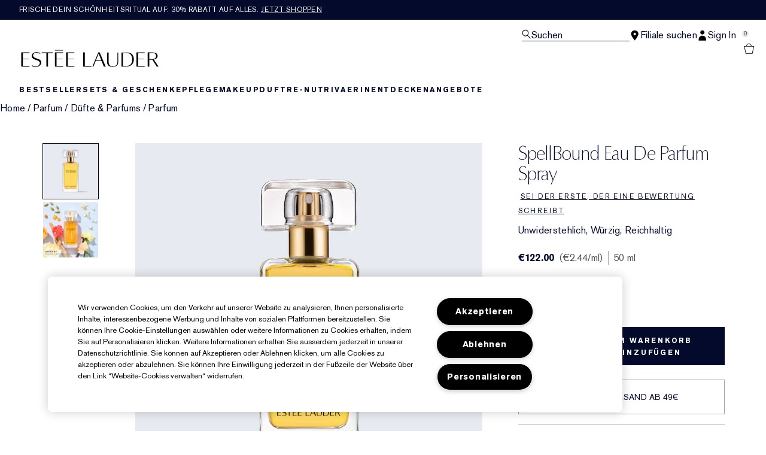

--- FILE ---
content_type: text/html; charset=utf-8
request_url: https://www.esteelauder.at/product/spellbound-eau-de-parfum-spray
body_size: 53223
content:
<!DOCTYPE html>
<html lang="de-AT" dir="ltr" data-lang="de-AT">
  <head>
    <meta content="fQl1QQptBDpkIVQMDnkqEyEQMXtBPT010fEpbTFs7sdNOAFdBRuV4WkV" name="csrf-token">
    <title>SpellBound Eau de Parfum Spray | Estée Lauder</title>
<meta name="turbo-visit-control" content="reload">
<meta charset="utf-8">
<meta http-equiv="X-UA-Compatible" content="IE=edge">
<meta name="viewport" content="width=device-width, initial-scale=1.0">


<link rel="preconnect" href="https://assets.sdcdn.io">
<link rel="preconnect" href="https://assets.sdcdn.io" crossorigin>
<link rel="preconnect" href="https://sdcdn.io">
<link rel="preconnect" href="https://sdcdn.io" crossorigin>
<link rel="preconnect" href="https://cdn.cookielaw.org">
<link rel="preconnect" href="https://cdn.cookielaw.org" crossorigin>
<link rel="canonical" href="https://www.esteelauder.at/product/spellbound-eau-de-parfum-spray"><link rel="alternate" media="handheld" href="https://m.esteelauder.at/product/spellbound-eau-de-parfum-spray"><link rel="alternate" media="only screen and (max-width: 640px)" href="https://m.esteelauder.at/product/spellbound-eau-de-parfum-spray">
<meta name="description" content="Bei SpellBound Eau de Parfum Spray Esteelauder kaufen.at. Melde dich für exklusive Angebote und Aktionen an und kaufe weitere beliebte Beauty-Favoriten."><meta property="og:description" content="Bei SpellBound Eau de Parfum Spray Esteelauder kaufen.at. Melde dich für exklusive Angebote und Aktionen an und kaufe weitere beliebte Beauty-Favoriten."><meta property="og:image" content="https://sdcdn.io/el/el_sku_YX3E01_3000x3000_0G.jpg"><meta property="og:title" content="SpellBound Eau de Parfum Spray | Estée Lauder"><meta property="og:type" content="product"><meta property="og:url" content="https://www.esteelauder.at/product/spellbound-eau-de-parfum-spray">



<script type="application/ld+json">
  {"name":"SpellBound Eau de Parfum Spray","description":"Unwiderstehlich, Würzig, Reichhaltig","image":"https://sdcdn.io/el/el_sku_YX3E01_3000x3000_0G.jpg","url":"https://www.esteelauder.at/product/spellbound-eau-de-parfum-spray","sku":"YX3E01","brand":{"name":"Estée Lauder","image":"https://www.esteelauder.at/brands/estee_lauder/icons/logo-4747e41046ba0480257543eb0d3ca94b.svg?vsn=d","url":"https://www.esteelauder.at/","@type":"Brand"},"@type":"Product","@context":"http://www.schema.org","offers":[{"image":"https://sdcdn.io/el/el_sku_YX3E01_3000x3000_0G.jpg","price":122.0,"sku":"YX3E01","seller":{"name":"Estée Lauder","@type":"Organization"},"@type":"Offer","availability":"http://schema.org/InStock","priceCurrency":"EUR"}]}
</script>

<script type="application/ld+json">
  {"@type":"BreadcrumbList","@context":"https://schema.org","itemListElement":[{"name":"Home","position":1,"item":"https://www.esteelauder.at/","@type":"ListItem"},{"name":"Parfum","position":2,"item":"https://www.esteelauder.at/products/parfum","@type":"ListItem"},{"name":"Düfte & Parfums","position":3,"item":"https://www.esteelauder.at/products/parfum/dufte-parfums","@type":"ListItem"},{"name":"Parfum","position":4,"item":"https://www.esteelauder.at/products/parfum/dufte-parfums/parfum","@type":"ListItem"}]}
</script>
<link rel="shortcut icon" type="image/x-icon" href="/brands/estee_lauder/favicon-e2d9519b4f4b1f16d2f1f45113276872.ico?vsn=d">
<link rel="apple-touch-icon" href="/brands/estee_lauder/apple-touch-icon-9dd4036638e0ed5a1e787f17e7b521b3.png?vsn=d">

<link rel="preload" as="image" fetchpriority="high" href="https://sdcdn.io/el/el_sku_YX3E01_3000x3000_0G.jpg?height=700px&amp;width=700px">


  <link as="font" fetchpriority="high" href="/_fonts/esteelauder/OptimaDisplay/OptimaDisplay-Roman.woff2" rel="preload" type="font/woff2" crossorigin>

  <link as="font" fetchpriority="high" href="/_fonts/esteelauder/Arsenal/arsenal-regular.woff2" rel="preload" type="font/woff2" crossorigin>

  <link as="font" fetchpriority="high" href="/_fonts/esteelauder/SourceSans3/source-sans-3-200.woff2" rel="preload" type="font/woff2" crossorigin>

  <link as="font" fetchpriority="high" href="/_fonts/esteelauder/SourceSans3/source-sans-3-300.woff2" rel="preload" type="font/woff2" crossorigin>

  <link as="font" fetchpriority="high" href="/_fonts/esteelauder/OptimaDisplay/OptimaDisplay-Light.woff2" rel="preload" type="font/woff2" crossorigin>

  <link as="font" fetchpriority="high" href="/_fonts/esteelauder/OptimaDisplay/optimadisplay-book-webfont.woff2" rel="preload" type="font/woff2" crossorigin>

  <link as="font" fetchpriority="high" href="/_fonts/esteelauder/AkzidenzGrotesk/akzidenz-grotesk-w1g-regular.woff2" rel="preload" type="font/woff2" crossorigin>

  <link as="font" fetchpriority="high" href="/_fonts/esteelauder/AkzidenzGrotesk/akzidenz-grotesk-w1g-bold.woff2" rel="preload" type="font/woff2" crossorigin>

  <link as="font" fetchpriority="high" href="/_fonts/esteelauder/FuturaNow/futura-now-medium.woff2" rel="preload" type="font/woff2" crossorigin>

  <link as="font" fetchpriority="high" href="/_fonts/esteelauder/FuturaNow/futura-now-regular.woff2" rel="preload" type="font/woff2" crossorigin>

  <link as="font" fetchpriority="high" href="/_fonts/esteelauder/bauer-bodoni/6da88198-f46a-4fd7-95d1-4970332b78db.woff2" rel="preload" type="font/woff2" crossorigin>

  <link as="font" fetchpriority="high" href="/_fonts/esteelauder/RobotoCondensed/roboto-condensed-300.woff2" rel="preload" type="font/woff2" crossorigin>

  <link as="font" fetchpriority="high" href="/_fonts/esteelauder/RobotoCondensed/roboto-condensed-100.woff2" rel="preload" type="font/woff2" crossorigin>

  <link as="font" fetchpriority="high" href="/_fonts/esteelauder/RobotoCondensed/roboto-condensed-200.woff2" rel="preload" type="font/woff2" crossorigin>

  <link as="font" fetchpriority="high" href="/_fonts/esteelauder/RobotoCondensed/roboto-condensed-400.woff2" rel="preload" type="font/woff2" crossorigin>

  <link as="font" fetchpriority="high" href="/_fonts/esteelauder/RobotoCondensed/roboto-condensed-500.woff2" rel="preload" type="font/woff2" crossorigin>

  <link as="font" fetchpriority="high" href="/_fonts/esteelauder/Essonnes/essonnes-display-regular.woff2" rel="preload" type="font/woff2" crossorigin>

  <link as="font" fetchpriority="high" href="/_fonts/esteelauder/Nh6optim/Nh6optim.woff2" rel="preload" type="font/woff2" crossorigin>

  <link as="font" fetchpriority="high" href="/_fonts/esteelauder/Nh4roman/Nh4roman.woff2" rel="preload" type="font/woff2" crossorigin>

  <link as="font" fetchpriority="high" href="/_fonts/esteelauder/Vladimir/VLADIMIR.woff2" rel="preload" type="font/woff2" crossorigin>

  <link as="font" fetchpriority="high" href="/_fonts/esteelauder/ArialOSRegular/arial-os-regular.woff2" rel="preload" type="font/woff2" crossorigin>

  <link as="font" fetchpriority="high" href="/_fonts/esteelauder/Romams/ROMAMS.woff2" rel="preload" type="font/woff2" crossorigin>

  <link as="font" fetchpriority="high" href="/_fonts/esteelauder/Nhinterl/Nhinterl.woff2" rel="preload" type="font/woff2" crossorigin>

<style>
  @font-face {
  font-family: OptimaDisplay;
  src: url('/_fonts/esteelauder/OptimaDisplay/OptimaDisplay-Roman.woff2') format('woff2');
  font-display: swap;
  font-weight: 400;
}



@font-face {
  font-family: Arsenal;
  src: url('/_fonts/esteelauder/Arsenal/arsenal-regular.woff2') format('woff2');
  font-display: swap;
}

@font-face {
  font-family: 'Source Sans 3 Extra Light';
  src: url('/_fonts/esteelauder/SourceSans3/source-sans-3-200.woff2') format('woff2');
  font-weight: 200;
}

@font-face {
  font-family: 'Source Sans 3 Light';
  src: url('/_fonts/esteelauder/SourceSans3/source-sans-3-300.woff2') format('woff2');
  font-weight: 300;
}

@font-face {
  font-family: OptimaRegular;
  src: url('/_fonts/esteelauder/OptimaDisplay/OptimaDisplay-Roman.woff2') format('woff2');
  font-display: swap;
}

@font-face {
  font-family: 'Optima LT W02 Roman';
  src: url('/_fonts/esteelauder/OptimaDisplay/OptimaDisplay-Roman.woff2') format('woff2');
  font-display: swap;
}

@font-face {
  font-family: 'Optima Display Roman';
  src: url('/_fonts/esteelauder/OptimaDisplay/OptimaDisplay-Roman.woff2') format('woff2');
  font-display: swap;
}

@font-face {
  font-family: OptimaDisplayLight;
  src: url('/_fonts/esteelauder/OptimaDisplay/OptimaDisplay-Light.woff2') format('woff2');
  font-display: swap;
}

@font-face {
  font-family: OptimaDisplayBook;
  src: url('/_fonts/esteelauder/OptimaDisplay/optimadisplay-book-webfont.woff2') format('woff2');
  font-display: swap;
}

@font-face {
    font-family: AkzidenzGrotesk;
    src: url('/_fonts/esteelauder/AkzidenzGrotesk/akzidenz-grotesk-w1g-regular.woff2') format('woff2');
    font-weight: normal;
    font-style: normal;
    font-display: swap;
}

@font-face {
    font-family: AkzidenzGrotesk;
    src: url('/_fonts/esteelauder/AkzidenzGrotesk/akzidenz-grotesk-w1g-bold.woff2') format('woff2');
    font-weight: bold;
    font-style: normal;
    font-display: swap;
}

@font-face {
  font-family: 'AkzidenzGrotesk W1G';
  src: url('/_fonts/esteelauder/AkzidenzGrotesk/akzidenz-grotesk-w1g-regular.woff2') format('woff2');
  font-weight: normal;
  font-style: normal;
  font-display: swap;
}

@font-face {
  font-family: 'AkzidenzGrotesk W1G';
  src: url('/_fonts/esteelauder/AkzidenzGrotesk/akzidenz-grotesk-w1g-bold.woff2') format('woff2');
  font-weight: bold;
  font-style: normal;
  font-display: swap;
}

@font-face {
  font-family: 'futurastd-medium';
  src: url('/_fonts/esteelauder/FuturaNow/futura-now-medium.woff2') format('woff2');
  font-style: normal;
  font-display: swap;
}

@font-face {
  font-family: 'futurastd-light';
  src: url('/_fonts/esteelauder/FuturaNow/futura-now-regular.woff2') format('woff2');
  font-style: normal;
  font-display: swap;
}

@font-face {
  font-family: 'futurastd-book';
  src: url("/_fonts/esteelauder/FuturaNow/futura-now-medium.woff2") format("woff2");
  font-display: swap
}

@font-face {
  font-family: 'futuranow-medium';
  src: url("/_fonts/esteelauder/FuturaNow/futura-now-medium.woff2") format("woff2");
  font-display: swap
}

@font-face {
  font-family: 'Futura Now Medium';
  src: url("/_fonts/esteelauder/FuturaNow/futura-now-medium.woff2") format("woff2");
  font-display: swap
}

@font-face {
  font-family: 'futuranow-regular';
  src: url("/_fonts/esteelauder/FuturaNow/futura-now-regular.woff2") format("woff2");
  font-display: swap
}

@font-face {
  font-family: 'Futura Now Regular';
  src: url("/_fonts/esteelauder/FuturaNow/futura-now-regular.woff2") format("woff2");
  font-display: swap
}

@font-face {
  font-family: BauerBodoniRoman;
  src: url('/_fonts/esteelauder/bauer-bodoni/6da88198-f46a-4fd7-95d1-4970332b78db.woff2') format('woff2');
  font-display: swap;
  font-style: normal;
}

@font-face {
  font-family: 'Bauer Bodoni W01 Roman';
  src: url('/_fonts/esteelauder/bauer-bodoni/6da88198-f46a-4fd7-95d1-4970332b78db.woff2') format('woff2');
  font-display: swap;
  font-style: normal;
}

/* BEXEL-1408: helvetica-neue => Roboto until we cleanup references in the CMS */
@font-face {
  font-family: 'helvetica-neue';
  src: url('/_fonts/esteelauder/RobotoCondensed/roboto-condensed-300.woff2') format('woff2');
  font-display: swap;
}

@font-face {
  font-family: Roboto;
  src: url('/_fonts/esteelauder/RobotoCondensed/roboto-condensed-300.woff2') format('woff2');
  font-display: swap;
}

@font-face {
  font-family: 'Roboto Condensed';
  src: url('/_fonts/esteelauder/RobotoCondensed/roboto-condensed-100.woff2') format('woff2');
  font-weight: 100;
  font-display: swap;
}

@font-face {
  font-family: 'Roboto Condensed';
  src: url('/_fonts/esteelauder/RobotoCondensed/roboto-condensed-100.woff2') format('woff2');
  font-weight: 200;
  font-display: swap;
}

@font-face {
  font-family: 'Roboto Condensed';
  src: url('/_fonts/esteelauder/RobotoCondensed/roboto-condensed-200.woff2') format('woff2');
  font-weight: 300;
  font-display: swap;
}

@font-face {
  font-family: 'Roboto Condensed';
  src: url('/_fonts/esteelauder/RobotoCondensed/roboto-condensed-300.woff2') format('woff2');
  font-weight: 400;
  font-display: swap;
}

@font-face {
  font-family: 'Roboto Condensed';
  src: url('/_fonts/esteelauder/RobotoCondensed/roboto-condensed-400.woff2') format('woff2');
  font-weight: 500;
  font-display: swap;
}

@font-face {
  font-family: 'Roboto Condensed';
  src: url('/_fonts/esteelauder/RobotoCondensed/roboto-condensed-500.woff2') format('woff2');
  font-weight: 600;
  font-display: swap;
}

@font-face {
  font-family: 'Roboto Condensed';
  src: url('/_fonts/esteelauder/RobotoCondensed/roboto-condensed-500.woff2') format('woff2');
  font-weight: 700;
  font-display: swap;
}

@font-face {
  font-family: EssonnesDisplayRegular;
  src: url('/_fonts/esteelauder/Essonnes/essonnes-display-regular.woff2') format('woff2');
  font-display: swap;
}

@font-face {
  font-family: 'Optima';
  src: url('/_fonts/esteelauder/Nh6optim/Nh6optim.woff2') format('woff2');
  font-display: swap;
}

@font-face {
  font-family: 'Nh4Roman';
  src: url('/_fonts/esteelauder/Nh4roman/Nh4roman.woff2') format('woff2');
  font-display: swap;
}

@font-face {
  font-family: 'Script';
  src: url('/_fonts/esteelauder/Vladimir/VLADIMIR.woff2') format('woff2');
  font-display: swap;
}

@font-face {
  font-family: 'ArialOSRegular';
  src: url('/_fonts/esteelauder/ArialOSRegular/arial-os-regular.woff2') format('woff2');
  font-display: swap;
}

@font-face {
  font-family: 'Roman_L_Monog_aBc';
  src: url('/_fonts/esteelauder/Romams/ROMAMS.woff2') format('woff2');
  font-display: swap;
}

@font-face {
  font-family: 'Interlock-M-Script-abc';
  src: url('/_fonts/esteelauder/Nhinterl/Nhinterl.woff2') format('woff2');
  font-display: swap;
}
</style>
<link phx-track-static rel="stylesheet" type="text/css" href="/assets/app-c4953fb55d5aa79f226a94c25bd78517.css?vsn=d">
<link phx-track-static rel="stylesheet" type="text/css" href="/brands/default/vars-2e7a9e5aba9c486d87d03bd8e80ce7a6.css?vsn=d">
<link phx-track-static rel="stylesheet" type="text/css" href="/brands/default/token_vars-b5845b4b59c8358d00077bbdb3088661.css?vsn=d">
<link phx-track-static rel="stylesheet" href="/brands/estee_lauder/vars-806e28e32430e741b644943a9296213e.css?vsn=d">
<link phx-track-static rel="stylesheet" type="text/css" href="/brands/estee_lauder/token_vars-12630fc5553a9f794abc6f8e99c4043a.css?vsn=d">
<link phx-track-static rel="stylesheet" type="text/css" href="/brands/estee_lauder/token_vars_md-4fedd382baeed2738a8bed80f400d53b.css?vsn=d">
<link phx-track-static rel="stylesheet" type="text/css" href="/brands/default/token_classes-2f6e656fe2e32fea91c05976723373b5.css?vsn=d">






  
  <style id="elc-styled-components-wrapper" data-styled="active"></style>
  
  


  <script src="https://js.sentry-cdn.com/52f2679b6ee3c36328869efbeab55e91.min.js" crossorigin="anonymous">
  </script>
  <script>
  if (window.Sentry) {
    Sentry.onLoad(function() {
      Sentry.init({
        dsn: "https://52f2679b6ee3c36328869efbeab55e91@o1412351.ingest.sentry.io/4506179240460288",
        denyUrls: [
          "akam/",
          "boomerang/",
          "braze",
          "maps/api",
          "otBannerSdk",
          "resources/",
          "scripttemplates",
          "sentryWrapped",
          "smartserve",
          "static/",
          "tag-builds",
          "tag/tag",
          "ymkmodule"
        ],
        ignoreErrors: [
          "_AutofillCallbackHandler",
          "AbortError",
          "Attempt to use history.replaceState() more than 100 times per 30 seconds",
          "Cannot read properties of null",
          "Cannot read properties of undefined",
          "Failed to fetch",
          "Failed to load script",
          "Failed to read the 'sessionStorage' property from 'Window': Access is denied for this document.",
          "Non-Error exception captured with keys",
          "NotAllowedError",
          "null is not an object",
          "PerformanceMonitoringJavascriptInterface",
          "Script error",
          "The operation is insecure",
          "The operation was aborted",
          "triggerType",
          "TypeError: null is not an object (evaluating 'window.top.document')",
          "undefined is not an object",
          "window.webkit.messageHandlers"
        ],
        environment: "prod",
        release: "sha-d9be27b"
      });
      Sentry.setTag('tenant', "esteelauder.at");
      Sentry.setTag('region', "emea");
    });
  }
  </script>

<script defer phx-track-static type="text/javascript" src="/assets/app-0cbfa7433c9ea7d170c0ca861840e0a0.js?vsn=d">
</script>
    
  
<script>(window.BOOMR_mq=window.BOOMR_mq||[]).push(["addVar",{"rua.upush":"false","rua.cpush":"false","rua.upre":"false","rua.cpre":"false","rua.uprl":"false","rua.cprl":"false","rua.cprf":"false","rua.trans":"SJ-86b16274-58cd-4e80-9160-ce6e741265ab","rua.cook":"true","rua.ims":"false","rua.ufprl":"false","rua.cfprl":"false","rua.isuxp":"false","rua.texp":"norulematch","rua.ceh":"false","rua.ueh":"false","rua.ieh.st":"0"}]);</script>
                              <script>!function(e){var n="https://s.go-mpulse.net/boomerang/";if("False"=="True")e.BOOMR_config=e.BOOMR_config||{},e.BOOMR_config.PageParams=e.BOOMR_config.PageParams||{},e.BOOMR_config.PageParams.pci=!0,n="https://s2.go-mpulse.net/boomerang/";if(window.BOOMR_API_key="CTFEP-MTHJQ-YGC9V-DCYH8-SYDLD",function(){function e(){if(!r){var e=document.createElement("script");e.id="boomr-scr-as",e.src=window.BOOMR.url,e.async=!0,o.appendChild(e),r=!0}}function t(e){r=!0;var n,t,a,i,d=document,O=window;if(window.BOOMR.snippetMethod=e?"if":"i",t=function(e,n){var t=d.createElement("script");t.id=n||"boomr-if-as",t.src=window.BOOMR.url,BOOMR_lstart=(new Date).getTime(),e=e||d.body,e.appendChild(t)},!window.addEventListener&&window.attachEvent&&navigator.userAgent.match(/MSIE [67]\./))return window.BOOMR.snippetMethod="s",void t(o,"boomr-async");a=document.createElement("IFRAME"),a.src="about:blank",a.title="",a.role="presentation",a.loading="eager",i=(a.frameElement||a).style,i.width=0,i.height=0,i.border=0,i.display="none",o.appendChild(a);try{O=a.contentWindow,d=O.document.open()}catch(_){n=document.domain,a.src="javascript:var d=document.open();d.domain='"+n+"';void 0;",O=a.contentWindow,d=O.document.open()}if(n)d._boomrl=function(){this.domain=n,t()},d.write("<bo"+"dy onload='document._boomrl();'>");else if(O._boomrl=function(){t()},O.addEventListener)O.addEventListener("load",O._boomrl,!1);else if(O.attachEvent)O.attachEvent("onload",O._boomrl);d.close()}function a(e){window.BOOMR_onload=e&&e.timeStamp||(new Date).getTime()}if(!window.BOOMR||!window.BOOMR.version&&!window.BOOMR.snippetExecuted){window.BOOMR=window.BOOMR||{},window.BOOMR.snippetStart=(new Date).getTime(),window.BOOMR.snippetExecuted=!0,window.BOOMR.snippetVersion=14,window.BOOMR.url=n+"CTFEP-MTHJQ-YGC9V-DCYH8-SYDLD";var i=document.currentScript||document.getElementsByTagName("script")[0],o=i.parentNode,r=!1,d=document.createElement("link");if(d.relList&&"function"==typeof d.relList.supports&&d.relList.supports("preload")&&"as"in d)window.BOOMR.snippetMethod="p",d.href=window.BOOMR.url,d.rel="preload",d.as="script",d.addEventListener("load",e),d.addEventListener("error",function(){t(!0)}),setTimeout(function(){if(!r)t(!0)},3e3),BOOMR_lstart=(new Date).getTime(),o.appendChild(d);else t(!1);if(window.addEventListener)window.addEventListener("load",a,!1);else if(window.attachEvent)window.attachEvent("onload",a)}}(),"".length>0)if(e&&"performance"in e&&e.performance&&"function"==typeof e.performance.setResourceTimingBufferSize)e.performance.setResourceTimingBufferSize();!function(){if(BOOMR=e.BOOMR||{},BOOMR.plugins=BOOMR.plugins||{},!BOOMR.plugins.AK){var n="false"=="true"?1:0,t="cookiepresent",a="amlevpfyd4gkw2lmeruq-f-b82a75b1b-clientnsv4-s.akamaihd.net",i="false"=="true"?2:1,o={"ak.v":"39","ak.cp":"1511124","ak.ai":parseInt("944143",10),"ak.ol":"0","ak.cr":10,"ak.ipv":4,"ak.proto":"h2","ak.rid":"1e2b6dbf","ak.r":39738,"ak.a2":n,"ak.m":"dscx","ak.n":"essl","ak.bpcip":"3.22.74.0","ak.cport":48874,"ak.gh":"184.30.43.171","ak.quicv":"","ak.tlsv":"tls1.3","ak.0rtt":"","ak.0rtt.ed":"","ak.csrc":"-","ak.acc":"","ak.t":"1768694889","ak.ak":"hOBiQwZUYzCg5VSAfCLimQ==L4FyaH9dliRnPncmf85m4kZYeHKZyVekCjDo7t1+4sTnXQdi3+HUBNXgctbBkUggndcdOEaGkjtA1AjGmw/7JQ4ipMdQkSxI0PGxlEy8YmDqoz/VD8ZhX1t6HchkTqAOOUobCj8zZir/IVewFeuf3CMtE+hrBYxlk1dG/X/[base64]","ak.pv":"139","ak.dpoabenc":"","ak.tf":i};if(""!==t)o["ak.ruds"]=t;var r={i:!1,av:function(n){var t="http.initiator";if(n&&(!n[t]||"spa_hard"===n[t]))o["ak.feo"]=void 0!==e.aFeoApplied?1:0,BOOMR.addVar(o)},rv:function(){var e=["ak.bpcip","ak.cport","ak.cr","ak.csrc","ak.gh","ak.ipv","ak.m","ak.n","ak.ol","ak.proto","ak.quicv","ak.tlsv","ak.0rtt","ak.0rtt.ed","ak.r","ak.acc","ak.t","ak.tf"];BOOMR.removeVar(e)}};BOOMR.plugins.AK={akVars:o,akDNSPreFetchDomain:a,init:function(){if(!r.i){var e=BOOMR.subscribe;e("before_beacon",r.av,null,null),e("onbeacon",r.rv,null,null),r.i=!0}return this},is_complete:function(){return!0}}}}()}(window);</script></head>
  <body class="overflow-x-hidden bg-bg text-body">
    <div id="phx-GIuqoZ1yVTFe6aHB" data-phx-main data-phx-session="SFMyNTY.[base64].JJmbJTN5aW17Tjsy7PDVW6vriWt-WA3ZHIc6_xFReiU" data-phx-static="SFMyNTY.[base64].pt3uacuJjz5wSzGNs7v5hWMqD1PfmM6EQoVP3xnMvsg">
  

  <div class="relative font-body max-md:h-full">
    <div id="hook-relay" phx-hook="HookRelay"></div>
    
    <section class="search_overlay fixed max-xl:top-0 hidden w-full h-full pt-4 m-auto bg-transparent min-h-96" data-controller="search" id="predictive_search_section" phx-hook="predictiveSearch">
      <div></div>
    </section>
    <div class="min-h-screen">
      <header class="layout-header" data-controller="header-scroll mobile-header gnav-account " data-header-scroll-target="header" data-gnav-account-user-account-path-value="/account/index.tmpl" phx-update="ignore" id="enterprise-header" vulcan-id="header">
  <div class="skip-link">
    <p>
      <a href="#main-content">::elc_general.skip_link::</a>
    </p>
  </div>

  <div class="promo-bar">
  <div class="promo-bar-inner-container">
    <p class="promo-bar-paragraph">
      





<a href="/products/best-sellers" class="promo-bar-left-text">
  
  
  
    Frische Dein Schönheitsritual auf: 30% Rabatt auf alles. <u>JETZT SHOPPEN</u>
  
</a>




      
    </p>

    
  </div>
</div>

  <div class="gnav-desktop-overlay-shadow"></div>

  <div class="header-background relative w-full">
    <div class="header-container">
      
      <div>
  <div class="utility-nav">
    <button aria-label="::elc_general.aria_menu::" class="mobile-header-secondary-links-inner-container" type="button" id="menu-button" data-action="mobile-header#toggleSidebar keydown.enter-&gt;mobile-header#focusSidebarOnOpen">
  
  <svg class="header-secondary-links-icon" fill="none" height="19" viewbox="0 0 19 19" width="19" xmlns="http://www.w3.org/2000/svg"><path d="M18.1667 15.6666H0.166748V14.1658H18.1667V15.6666ZM18.1667 10.4153H0.166748V8.91447H18.1667V10.4153ZM18.1667 5.16404H0.166748V3.66663H18.1667V5.16404Z" fill="black"></path></svg>

  <span class="screen-reader-only levelOne">
    ::elc_general.menu::
  </span>
  
</button>





    <a href="/" title="Estée Lauder" class="utility-nav-logo">
  
  <svg class="header-brand-logo" viewbox="0 -3 312 42" xmlns="http://www.w3.org/2000/svg"><path fill-rule="evenodd" clip-rule="evenodd" d="M95.6437 1.58093V0.321293H77.1582V1.58093H95.6437ZM42.8654 30.0135C42.9022 25.731 38.8387 24.3869 34.5176 22.9582L34.4994 22.9521C29.6323 21.3396 24.5884 19.6685 24.6435 13.6669C24.6987 8.14887 30.1966 5.21975 35.3451 5.26205C39.4455 5.29882 42.6449 6.70369 43.9872 7.39689C43.9872 7.65616 43.9688 8.77411 43.9504 9.50409C42.6081 8.43762 39.7397 6.49207 35.529 6.45346C31.1343 6.41668 27.7879 9.04425 27.7511 12.5673C27.7144 16.8122 31.8576 18.199 36.2449 19.6676L36.2645 19.6741C41.1371 21.3014 46.1568 22.9838 46.1201 28.6693C46.0465 35.3421 39.7212 38.7751 33.4878 38.7181C30.2333 38.6942 27.0155 37.8923 24.4229 36.471V34.3142C26.188 35.4708 29.3875 37.3444 33.4695 37.383C39.5374 37.4345 42.8287 33.6248 42.8654 30.0135ZM121.038 5.96968V7.32863H106.28V19.9155H119.87V21.2008H106.28V36.4264H121.245V37.8683H102.624V5.96968H121.038ZM72.1067 7.33215V5.97266H47.4211V7.33215H57.937V37.8711H61.5907V7.33215H72.1067ZM95.6554 7.33576V5.97491H77.2246V37.8736H95.861V36.4322H80.8884V21.2074H94.4777V19.9214H80.8884V7.33576H95.6554ZM19.4235 7.33115V5.97159H0.998291V37.8705H19.6422V36.4289H4.6614V21.2039H18.2572V19.9171H4.6614V7.33115H19.4235ZM280.181 5.9732V7.31522H265.431V19.9197H279.011V21.2044H265.431V36.4315H280.399V37.8708H261.764V5.9732H280.181ZM144.715 36.4131V5.97171H141.089V37.8692H159.562V36.3731C158.951 36.3769 144.715 36.4131 144.715 36.4131ZM169.938 23.7103C170.555 22.2448 173.506 15.0658 175.723 9.28102L176.032 8.52516L180.544 19.763L182.337 24.1537H169.765L169.938 23.7103ZM183.668 18.1529C183.668 18.1529 178.519 6.06263 178.365 5.68661H175.414C175.26 6.06648 162.341 37.0095 161.975 37.8676H164.231C164.404 37.4781 169.244 25.5016 169.244 25.5016H182.858C182.858 25.5016 187.756 37.4839 187.91 37.8676H192.075C190.86 35.035 183.668 18.1529 183.668 18.1529ZM220.524 5.97805V27.661C220.524 34.4905 215.796 38.5727 207.876 38.5727C199.549 38.5727 195.151 34.7203 195.151 27.4277V5.97805H198.771V28.2778C198.771 34.0119 202.351 37.4286 208.344 37.4286C214.706 37.4286 218.636 33.6851 218.636 27.6553V5.97805H220.524ZM290.851 7.19989H298.277C300.919 7.15986 302.921 7.81026 304.262 9.12331C305.443 10.2862 306.044 11.9276 306.044 14.0092C306.044 15.9288 305.443 17.5081 304.242 18.7011C302.561 20.3544 299.798 21.2112 296.216 21.1751H290.851V7.19989ZM307.525 8.70911C305.643 6.86964 302.481 5.90083 298.638 5.97489H287.168V37.8744H290.851V22.3479H297.637C297.637 22.3479 307.405 37.5882 307.585 37.8744H311.608C310.987 36.9437 301.08 21.9376 301.08 21.9376L301.54 21.8495C301.86 21.7854 309.586 20.2282 309.586 14.0092V13.9913C309.586 11.8235 308.886 10.0502 307.525 8.70911ZM239.234 7.21855H231.305V36.6171H237.365C242.322 36.6663 245.942 35.5114 248.382 33.0778C250.841 30.6737 252.061 26.9671 252.061 22.0684C252.061 16.8548 250.762 12.93 248.205 10.4019C246.041 8.24959 243.011 7.17921 239.234 7.21855ZM239.824 5.97723C244.821 5.89066 248.933 7.27768 251.667 9.98479C254.382 12.6525 255.819 16.6443 255.819 21.5293C255.819 26.552 254.382 30.5261 251.53 33.3335C248.461 36.3751 243.818 37.945 238.132 37.8761H227.646V5.97723H239.824Z"></path></svg>

  <span class="screen-reader-only">Estée Lauder</span>
</a>



    <div class="desktop-header-secondary-links-container">
      <div class="vulcan-loading" phx-connected="[[&quot;remove_class&quot;,{&quot;names&quot;:[&quot;vulcan-loading&quot;]}]]">
        <button aria-label="Suchen" class="desktop-header-search-container" type="button" vulcan-id="search-icon-desktop" vulcan-toggle="predictive">
  
  <svg class="header-search-icon" fill="none" height="17" viewbox="0 0 17 17" width="17" xmlns="http://www.w3.org/2000/svg"><path fill-rule="evenodd" clip-rule="evenodd" d="M15.6667 15.8955L10.435 10.5526C11.4417 9.50197 12.0615 8.06904 12.0615 6.4851C12.0615 3.27225 9.51008 0.666626 6.36411 0.666626C3.21813 0.666626 0.666748 3.27225 0.666748 6.4851C0.666748 9.69795 3.21813 12.3036 6.36411 12.3036C7.57216 12.3036 8.69213 11.9148 9.6139 11.2594L14.9117 16.6666L15.6667 15.8955ZM1.73638 6.4851C1.73638 3.87305 3.80958 1.759 6.36411 1.759C8.92178 1.759 10.9918 3.87626 10.9918 6.4851C10.9918 9.09715 8.91864 11.2112 6.36411 11.2112C3.80958 11.2112 1.73638 9.09715 1.73638 6.4851Z" fill="black"></path></svg>

  <span class="header-search-text levelOne">
    Suchen
  </span>
  
</button>




      </div>

      





<a href="/store-locator" class="desktop-header-secondary-links-inner-container desktop-header-accessibility-location" phx-click="[[&quot;dispatch&quot;,{&quot;detail&quot;:{&quot;event_name&quot;:&quot;analytics.gnavPromo&quot;,&quot;payload&quot;:{&quot;promo_pos&quot;:[&quot;&quot;],&quot;promo_name&quot;:&quot;Filiale suchen&quot;}},&quot;event&quot;:&quot;phx:trackEvent&quot;}]]">
  
  <svg class="header-secondary-links-icon" fill="none" height="19" viewbox="0 0 19 19" width="19" xmlns="http://www.w3.org/2000/svg"><path fill-rule="evenodd" clip-rule="evenodd" d="M9.16675 18.6666C9.16675 18.6666 15.6667 10.6458 15.6667 7.09623C15.6667 3.54303 12.7552 0.666626 9.16675 0.666626C5.57828 0.666626 2.66675 3.54303 2.66675 7.09623C2.66675 10.6458 9.16675 18.6666 9.16675 18.6666ZM9.16675 9.23823C10.3641 9.23823 11.3322 8.28063 11.3322 7.09623C11.3322 5.91183 10.3641 4.95063 9.16675 4.95063C7.96938 4.95063 7.00129 5.90823 7.00129 7.09263C7.00129 8.27703 7.96938 9.23823 9.16675 9.23823Z" fill="black"></path></svg>

  <span class="desktop-header-secondary-links-text levelOne">
    Filiale suchen
  </span>
  
</a>




      <div id="gnav-account-container" phx-update="ignore">
  <a href="/sign-in" title="Account" class="desktop-header-secondary-links-inner-container desktop-header-accessibility-account" phx-click="[[&quot;dispatch&quot;,{&quot;detail&quot;:{&quot;event_name&quot;:&quot;analytics.gnavPromo&quot;,&quot;payload&quot;:{&quot;promo_pos&quot;:[&quot;gnav&quot;],&quot;promo_name&quot;:&quot;Sign In&quot;}},&quot;event&quot;:&quot;phx:trackEvent&quot;}]]" data-gnav-account-target="accountLink">
    
  <svg class="header-secondary-links-icon" fill="none" height="19" viewbox="0 0 19 19" width="19" xmlns="http://www.w3.org/2000/svg"><path d="M9.16675 8.05124C7.12389 8.05124 5.45246 6.3897 5.45246 4.35893C5.45246 2.32816 7.12389 0.666626 9.16675 0.666626C11.2096 0.666626 12.881 2.32816 12.881 4.35893C12.881 6.3897 11.2096 8.05124 9.16675 8.05124Z" fill="black"></path><path d="M15.6667 16.7353C15.6667 12.6083 12.7566 10.1859 9.16675 10.1859C5.5769 10.1859 2.66675 12.6083 2.66675 16.7353V18.6666H15.6667L15.6667 16.7353Z" fill="black"></path></svg>

    <span class="desktop-header-secondary-links-text" data-gnav-account-target="accountText">
      Sign In
    </span>
  </a>
</div>
      <button id="cart-icon" type="button" phx-update="ignore" class="ufc-cart-icon-container" data-action="click-&gt;cart-icon#handleCartIconClick mouseenter-&gt;cart-icon#handleMouseEnter setCartIconCount@window-&gt;cart-icon#setItemsCount" data-cart-target="cartButton" data-controller="cart cart-icon" data-cart-icon-is-drawer-disabled-value="false" data-cart-icon-cart-icon-url-value="/cart" data-mounted="true" tabindex="0" aria-label="View items in shopping cart">
  
  <svg class="ufc-cart-icon-svg" fill="none" height="19" viewbox="0 0 19 19" width="19" xmlns="http://www.w3.org/2000/svg"><path d="M15.2364 18.6666H3.09707L0.166748 5.16572H4.35868C4.36235 4.16311 4.65941 2.9216 5.5066 1.99862C6.31711 1.11545 7.47237 0.666626 8.93936 0.666626C10.4064 0.666626 11.5616 1.11545 12.3721 1.99862C13.2193 2.9216 13.52 4.16311 13.52 5.16572H18.1667L15.2364 18.6666ZM13.0433 6.06699H1.29633L3.8379 17.7654H14.4993L17.0408 6.06699H13.0433ZM5.27188 5.16934H12.6068C12.6032 4.36942 12.3685 3.34147 11.6936 2.6067C11.0628 1.91899 10.1386 1.57151 8.93936 1.57151C7.7401 1.57151 6.81589 1.91899 6.18508 2.6067C5.51027 3.33785 5.27555 4.3658 5.27188 5.16934Z" fill="black"></path></svg>

  <span data-cart-icon-target="itemsCount" class="ufc-cart-icon-count" aria-hidden="true">
    0
  </span>
</button>
    </div>
  </div>

  
  <div class="vulcan-loading" phx-connected="[[&quot;remove_class&quot;,{&quot;names&quot;:[&quot;vulcan-loading&quot;]}]]">
    <button aria-label="Suchen" class="mobile-header-search-container" type="button" vulcan-toggle="predictive">
  
  <svg class="header-search-icon" fill="none" height="17" viewbox="0 0 17 17" width="17" xmlns="http://www.w3.org/2000/svg"><path fill-rule="evenodd" clip-rule="evenodd" d="M15.6667 15.8955L10.435 10.5526C11.4417 9.50197 12.0615 8.06904 12.0615 6.4851C12.0615 3.27225 9.51008 0.666626 6.36411 0.666626C3.21813 0.666626 0.666748 3.27225 0.666748 6.4851C0.666748 9.69795 3.21813 12.3036 6.36411 12.3036C7.57216 12.3036 8.69213 11.9148 9.6139 11.2594L14.9117 16.6666L15.6667 15.8955ZM1.73638 6.4851C1.73638 3.87305 3.80958 1.759 6.36411 1.759C8.92178 1.759 10.9918 3.87626 10.9918 6.4851C10.9918 9.09715 8.91864 11.2112 6.36411 11.2112C3.80958 11.2112 1.73638 9.09715 1.73638 6.4851Z" fill="black"></path></svg>

  <span class="header-search-text levelOne">
    Suchen
  </span>
  
</button>




  </div>
</div>

      
      <div class="gnav-desktop-header-bottom-row">
        
        <div class="desktop-header-brand-logo-container items-center">
          
          

<a href="/" title="Estée Lauder" class="desktop-header-brand-logo">
  
  <svg class="header-brand-logo" viewbox="0 -3 312 42" xmlns="http://www.w3.org/2000/svg"><path fill-rule="evenodd" clip-rule="evenodd" d="M95.6437 1.58093V0.321293H77.1582V1.58093H95.6437ZM42.8654 30.0135C42.9022 25.731 38.8387 24.3869 34.5176 22.9582L34.4994 22.9521C29.6323 21.3396 24.5884 19.6685 24.6435 13.6669C24.6987 8.14887 30.1966 5.21975 35.3451 5.26205C39.4455 5.29882 42.6449 6.70369 43.9872 7.39689C43.9872 7.65616 43.9688 8.77411 43.9504 9.50409C42.6081 8.43762 39.7397 6.49207 35.529 6.45346C31.1343 6.41668 27.7879 9.04425 27.7511 12.5673C27.7144 16.8122 31.8576 18.199 36.2449 19.6676L36.2645 19.6741C41.1371 21.3014 46.1568 22.9838 46.1201 28.6693C46.0465 35.3421 39.7212 38.7751 33.4878 38.7181C30.2333 38.6942 27.0155 37.8923 24.4229 36.471V34.3142C26.188 35.4708 29.3875 37.3444 33.4695 37.383C39.5374 37.4345 42.8287 33.6248 42.8654 30.0135ZM121.038 5.96968V7.32863H106.28V19.9155H119.87V21.2008H106.28V36.4264H121.245V37.8683H102.624V5.96968H121.038ZM72.1067 7.33215V5.97266H47.4211V7.33215H57.937V37.8711H61.5907V7.33215H72.1067ZM95.6554 7.33576V5.97491H77.2246V37.8736H95.861V36.4322H80.8884V21.2074H94.4777V19.9214H80.8884V7.33576H95.6554ZM19.4235 7.33115V5.97159H0.998291V37.8705H19.6422V36.4289H4.6614V21.2039H18.2572V19.9171H4.6614V7.33115H19.4235ZM280.181 5.9732V7.31522H265.431V19.9197H279.011V21.2044H265.431V36.4315H280.399V37.8708H261.764V5.9732H280.181ZM144.715 36.4131V5.97171H141.089V37.8692H159.562V36.3731C158.951 36.3769 144.715 36.4131 144.715 36.4131ZM169.938 23.7103C170.555 22.2448 173.506 15.0658 175.723 9.28102L176.032 8.52516L180.544 19.763L182.337 24.1537H169.765L169.938 23.7103ZM183.668 18.1529C183.668 18.1529 178.519 6.06263 178.365 5.68661H175.414C175.26 6.06648 162.341 37.0095 161.975 37.8676H164.231C164.404 37.4781 169.244 25.5016 169.244 25.5016H182.858C182.858 25.5016 187.756 37.4839 187.91 37.8676H192.075C190.86 35.035 183.668 18.1529 183.668 18.1529ZM220.524 5.97805V27.661C220.524 34.4905 215.796 38.5727 207.876 38.5727C199.549 38.5727 195.151 34.7203 195.151 27.4277V5.97805H198.771V28.2778C198.771 34.0119 202.351 37.4286 208.344 37.4286C214.706 37.4286 218.636 33.6851 218.636 27.6553V5.97805H220.524ZM290.851 7.19989H298.277C300.919 7.15986 302.921 7.81026 304.262 9.12331C305.443 10.2862 306.044 11.9276 306.044 14.0092C306.044 15.9288 305.443 17.5081 304.242 18.7011C302.561 20.3544 299.798 21.2112 296.216 21.1751H290.851V7.19989ZM307.525 8.70911C305.643 6.86964 302.481 5.90083 298.638 5.97489H287.168V37.8744H290.851V22.3479H297.637C297.637 22.3479 307.405 37.5882 307.585 37.8744H311.608C310.987 36.9437 301.08 21.9376 301.08 21.9376L301.54 21.8495C301.86 21.7854 309.586 20.2282 309.586 14.0092V13.9913C309.586 11.8235 308.886 10.0502 307.525 8.70911ZM239.234 7.21855H231.305V36.6171H237.365C242.322 36.6663 245.942 35.5114 248.382 33.0778C250.841 30.6737 252.061 26.9671 252.061 22.0684C252.061 16.8548 250.762 12.93 248.205 10.4019C246.041 8.24959 243.011 7.17921 239.234 7.21855ZM239.824 5.97723C244.821 5.89066 248.933 7.27768 251.667 9.98479C254.382 12.6525 255.819 16.6443 255.819 21.5293C255.819 26.552 254.382 30.5261 251.53 33.3335C248.461 36.3751 243.818 37.945 238.132 37.8761H227.646V5.97723H239.824Z"></path></svg>

</a>
        </div>

        
        <div class="gnav-desktop-container">
  <nav id="desktop-nav" phx-hook="accessibilityDesktopNav" class="gnav-desktop-top-level-container">
    <div class="gnav-desktop-top-level-row">
      <div class="gnav-desktop-nav-item-group navbar-level-2-content-group">
        <div class="gnav-desktop-nav-item">
          





<a href="/products/best-sellers" class="gnav-desktop-top-level-title" phx-click="[[&quot;dispatch&quot;,{&quot;detail&quot;:{&quot;event_name&quot;:&quot;analytics.gnavPromo&quot;,&quot;payload&quot;:{&quot;promo_pos&quot;:[&quot;&quot;],&quot;promo_name&quot;:&quot;BESTSELLER&quot;}},&quot;event&quot;:&quot;phx:trackEvent&quot;}]]" aria-label="::elc_general.view_menu::">
  
  
  
    BESTSELLER
  
</a>




          <button id="BESTSELLER" phx-hook="accessibilitySubNavToggle" data-accessibility="trigger" class="gnav-desktop-top-level-accessibility-trigger-container" aria-label="::elc_general.view_menu::">
            
  <svg class="gnav-desktop-top-level-accessibility-trigger-icon" fill="currentColor" height="16" role="button" viewbox="0 0 16 16" width="16" xmlns="http://www.w3.org/2000/svg"><path fill-rule="evenodd" clip-rule="evenodd" d="M8 10.9228L0.677179 3.6L0 4.27718L8 12.2772L16 4.27718L15.3228 3.6L8 10.9228Z" fill="currentColor"></path></svg>

          </button>
        </div>

        
        <div class="gnav-desktop-sub-nav-container">
          <div class="gnav-desktop-sub-nav-content">
            <div class="gnav-desktop-sub-nav-content-column space-y-4">
              





<a href="/products/best-sellers" class="gnav-desktop-sub-nav-category-title" phx-click="[[&quot;dispatch&quot;,{&quot;detail&quot;:{&quot;event_name&quot;:&quot;analytics.gnavPromo&quot;,&quot;payload&quot;:{&quot;promo_pos&quot;:[&quot;&quot;],&quot;promo_name&quot;:&quot;ALLE BESTSELLER&quot;}},&quot;event&quot;:&quot;phx:trackEvent&quot;}]]">
  
  
  
    ALLE BESTSELLER
  
</a>




              
            </div><div class="gnav-desktop-sub-nav-content-column space-y-4">
              







<p class="gnav-desktop-sub-nav-category-title levelOne">
  NACH KATEGORIE
</p>


              
                





<a href="/products/best-sellers/skin-care-best-sellers" title="Pflege-Bestseller" class="gnav-desktop-sub-nav-item-text" phx-click="[[&quot;dispatch&quot;,{&quot;detail&quot;:{&quot;event_name&quot;:&quot;analytics.gnavPromo&quot;,&quot;payload&quot;:{&quot;promo_pos&quot;:[&quot;&quot;],&quot;promo_name&quot;:&quot;Pflege-Bestseller&quot;}},&quot;event&quot;:&quot;phx:trackEvent&quot;}]]">
  
  
  
    Pflege-Bestseller
  
</a>









<a href="/products/best-sellers/makeup-best-sellers" title="Makeup-Bestseller" class="gnav-desktop-sub-nav-item-text" phx-click="[[&quot;dispatch&quot;,{&quot;detail&quot;:{&quot;event_name&quot;:&quot;analytics.gnavPromo&quot;,&quot;payload&quot;:{&quot;promo_pos&quot;:[&quot;&quot;],&quot;promo_name&quot;:&quot;Makeup-Bestseller&quot;}},&quot;event&quot;:&quot;phx:trackEvent&quot;}]]">
  
  
  
    Makeup-Bestseller
  
</a>









<a href="/products/best-sellers/fragrance-best-sellers" title="Duft-Bestseller" class="gnav-desktop-sub-nav-item-text" phx-click="[[&quot;dispatch&quot;,{&quot;detail&quot;:{&quot;event_name&quot;:&quot;analytics.gnavPromo&quot;,&quot;payload&quot;:{&quot;promo_pos&quot;:[&quot;&quot;],&quot;promo_name&quot;:&quot;Duft-Bestseller&quot;}},&quot;event&quot;:&quot;phx:trackEvent&quot;}]]">
  
  
  
    Duft-Bestseller
  
</a>




              
            </div>

            
            <div class="ml-auto">
              <div class="desktop-sub-menu-tout-container">
                <div class="desktop-sub-menu-tout">
  <a href="/product/advanced-night-repair-serum-synchronized-multi-recovery-complex">
    <img src="https://www.esteelauder.at/media/export/cms_2.0/merch-windows/by-campaign/anr-repromote-fa24/SC_GLO358-NOAM-ANR_X5-pc-gnav-568x568.jpg" alt="/product/advanced-night-repair-serum-synchronized-multi-recovery-complex" class="desktop-sub-menu-tout-image">
    <div class="desktop-sub-menu-tout-text">
      <div>ADVANCED NIGHT REPAIR Transformation in der Nacht. Magie am Morgen.</div>
    </div>
  </a>
</div>
<div class="desktop-sub-menu-tout">
  <a href="/product/double-wear-stay-in-place-makeup-spf-10">
    <img src="https://www.esteelauder.at/media/export/cms/24_modernized_banners/gnav_DW_INTL_inperp-568x568.jpg" alt="/product/double-wear-stay-in-place-makeup-spf-10" class="desktop-sub-menu-tout-image">
    <div class="desktop-sub-menu-tout-text">
      <div>DOUBLE WEAR FOUNDATION 24 Stunden Halt. Atmungsaktiv. Keine Touch-ups nötig. Schützt die Hautbarriere.</div>
    </div>
  </a>
</div>

              </div>
            </div>
          </div>
        </div>
      </div><div class="gnav-desktop-nav-item-group navbar-level-2-content-group">
        <div class="gnav-desktop-nav-item">
          





<a href="/products/sets-gifts" class="gnav-desktop-top-level-title" phx-click="[[&quot;dispatch&quot;,{&quot;detail&quot;:{&quot;event_name&quot;:&quot;analytics.gnavPromo&quot;,&quot;payload&quot;:{&quot;promo_pos&quot;:[&quot;&quot;],&quot;promo_name&quot;:&quot;SETS &amp; GESCHENKE&quot;}},&quot;event&quot;:&quot;phx:trackEvent&quot;}]]" aria-label="::elc_general.view_menu::">
  
  
  
    SETS & GESCHENKE
  
</a>




          <button id="SETS &amp; GESCHENKE" phx-hook="accessibilitySubNavToggle" data-accessibility="trigger" class="gnav-desktop-top-level-accessibility-trigger-container" aria-label="::elc_general.view_menu::">
            
  <svg class="gnav-desktop-top-level-accessibility-trigger-icon" fill="currentColor" height="16" role="button" viewbox="0 0 16 16" width="16" xmlns="http://www.w3.org/2000/svg"><path fill-rule="evenodd" clip-rule="evenodd" d="M8 10.9228L0.677179 3.6L0 4.27718L8 12.2772L16 4.27718L15.3228 3.6L8 10.9228Z" fill="currentColor"></path></svg>

          </button>
        </div>

        
        <div class="gnav-desktop-sub-nav-container">
          <div class="gnav-desktop-sub-nav-content">
            <div class="gnav-desktop-sub-nav-content-column space-y-4">
              





<a href="/holiday-beauty-gift-guide" class="gnav-desktop-sub-nav-category-title" phx-click="[[&quot;dispatch&quot;,{&quot;detail&quot;:{&quot;event_name&quot;:&quot;analytics.gnavPromo&quot;,&quot;payload&quot;:{&quot;promo_pos&quot;:[&quot;&quot;],&quot;promo_name&quot;:&quot;&lt;span style=\&quot;color:red;\&quot;&gt;Geschenke Guide&lt;/span&gt;&quot;}},&quot;event&quot;:&quot;phx:trackEvent&quot;}]]">
  
  
  
    <span style="color:red;">Geschenke Guide</span>
  
</a>




              
            </div><div class="gnav-desktop-sub-nav-content-column space-y-4">
              







<p class="gnav-desktop-sub-nav-category-title levelOne">
  GIFT BY PRICE​
</p>


              
                





<a href="/products/sets-gifts?filters=rrp.0" title="Geschenke bis 50€" class="gnav-desktop-sub-nav-item-text" phx-click="[[&quot;dispatch&quot;,{&quot;detail&quot;:{&quot;event_name&quot;:&quot;analytics.gnavPromo&quot;,&quot;payload&quot;:{&quot;promo_pos&quot;:[&quot;&quot;],&quot;promo_name&quot;:&quot;Geschenke bis 50€&quot;}},&quot;event&quot;:&quot;phx:trackEvent&quot;}]]">
  
  
  
    Geschenke bis 50€
  
</a>









<a href="/products/sets-gifts?filters=rrp.50" title="Geschenke für 50€-100€" class="gnav-desktop-sub-nav-item-text" phx-click="[[&quot;dispatch&quot;,{&quot;detail&quot;:{&quot;event_name&quot;:&quot;analytics.gnavPromo&quot;,&quot;payload&quot;:{&quot;promo_pos&quot;:[&quot;&quot;],&quot;promo_name&quot;:&quot;Geschenke für 50€-100€&quot;}},&quot;event&quot;:&quot;phx:trackEvent&quot;}]]">
  
  
  
    Geschenke für 50€-100€
  
</a>









<a href="/products/sets-gifts?filters=rrp.100" title="Geschenke ab 100€" class="gnav-desktop-sub-nav-item-text" phx-click="[[&quot;dispatch&quot;,{&quot;detail&quot;:{&quot;event_name&quot;:&quot;analytics.gnavPromo&quot;,&quot;payload&quot;:{&quot;promo_pos&quot;:[&quot;&quot;],&quot;promo_name&quot;:&quot;Geschenke ab 100€&quot;}},&quot;event&quot;:&quot;phx:trackEvent&quot;}]]">
  
  
  
    Geschenke ab 100€
  
</a>




              
            </div><div class="gnav-desktop-sub-nav-content-column space-y-4">
              







<p class="gnav-desktop-sub-nav-category-title levelOne">
  NACH KATEGORIE
</p>


              
                





<a href="/products/sets-gifts" title="Alle Sets Und Geschenke Shoppen" class="gnav-desktop-sub-nav-item-text" phx-click="[[&quot;dispatch&quot;,{&quot;detail&quot;:{&quot;event_name&quot;:&quot;analytics.gnavPromo&quot;,&quot;payload&quot;:{&quot;promo_pos&quot;:[&quot;&quot;],&quot;promo_name&quot;:&quot;Alle Sets Und Geschenke Shoppen&quot;}},&quot;event&quot;:&quot;phx:trackEvent&quot;}]]">
  
  
  
    Alle Sets Und Geschenke Shoppen
  
</a>









<a href="/products/sets-gifts/skin-care-sets-gifts" title="Pflege-Sets &amp;amp; Geschenke" class="gnav-desktop-sub-nav-item-text" phx-click="[[&quot;dispatch&quot;,{&quot;detail&quot;:{&quot;event_name&quot;:&quot;analytics.gnavPromo&quot;,&quot;payload&quot;:{&quot;promo_pos&quot;:[&quot;&quot;],&quot;promo_name&quot;:&quot;Pflege-Sets &amp;amp; Geschenke&quot;}},&quot;event&quot;:&quot;phx:trackEvent&quot;}]]">
  
  
  
    Pflege-Sets &amp; Geschenke
  
</a>









<a href="/products/sets-gifts/makeup-sets-gifts" title="Makeup-Sets &amp;amp; Geschenke" class="gnav-desktop-sub-nav-item-text" phx-click="[[&quot;dispatch&quot;,{&quot;detail&quot;:{&quot;event_name&quot;:&quot;analytics.gnavPromo&quot;,&quot;payload&quot;:{&quot;promo_pos&quot;:[&quot;&quot;],&quot;promo_name&quot;:&quot;Makeup-Sets &amp;amp; Geschenke&quot;}},&quot;event&quot;:&quot;phx:trackEvent&quot;}]]">
  
  
  
    Makeup-Sets &amp; Geschenke
  
</a>









<a href="/products/sets-gifts/fragrance-sets-gifts" title="Duftsets &amp;amp; Geschenke" class="gnav-desktop-sub-nav-item-text" phx-click="[[&quot;dispatch&quot;,{&quot;detail&quot;:{&quot;event_name&quot;:&quot;analytics.gnavPromo&quot;,&quot;payload&quot;:{&quot;promo_pos&quot;:[&quot;&quot;],&quot;promo_name&quot;:&quot;Duftsets &amp;amp; Geschenke&quot;}},&quot;event&quot;:&quot;phx:trackEvent&quot;}]]">
  
  
  
    Duftsets &amp; Geschenke
  
</a>









<a href="/products/sets-gifts/luxe-sets-gifts" title="Luxuriöse Sets &amp;amp; Geschenke" class="gnav-desktop-sub-nav-item-text" phx-click="[[&quot;dispatch&quot;,{&quot;detail&quot;:{&quot;event_name&quot;:&quot;analytics.gnavPromo&quot;,&quot;payload&quot;:{&quot;promo_pos&quot;:[&quot;&quot;],&quot;promo_name&quot;:&quot;Luxuriöse Sets &amp;amp; Geschenke&quot;}},&quot;event&quot;:&quot;phx:trackEvent&quot;}]]">
  
  
  
    Luxuriöse Sets &amp; Geschenke
  
</a>









<a href="/products/sets-gifts/gifts-for-him" title="Geschenke für Ihn" class="gnav-desktop-sub-nav-item-text" phx-click="[[&quot;dispatch&quot;,{&quot;detail&quot;:{&quot;event_name&quot;:&quot;analytics.gnavPromo&quot;,&quot;payload&quot;:{&quot;promo_pos&quot;:[&quot;&quot;],&quot;promo_name&quot;:&quot;Geschenke für Ihn&quot;}},&quot;event&quot;:&quot;phx:trackEvent&quot;}]]">
  
  
  
    Geschenke für Ihn
  
</a>




              
            </div><div class="gnav-desktop-sub-nav-content-column space-y-4">
              







<p class="gnav-desktop-sub-nav-category-title levelOne">
  REISEGRÖSSE
</p>


              
                





<a href="/products/travel-sizes" title="Alle Reisegrößen kaufen" class="gnav-desktop-sub-nav-item-text" phx-click="[[&quot;dispatch&quot;,{&quot;detail&quot;:{&quot;event_name&quot;:&quot;analytics.gnavPromo&quot;,&quot;payload&quot;:{&quot;promo_pos&quot;:[&quot;&quot;],&quot;promo_name&quot;:&quot;Alle Reisegrößen kaufen&quot;}},&quot;event&quot;:&quot;phx:trackEvent&quot;}]]">
  
  
  
    Alle Reisegrößen kaufen
  
</a>




              
            </div>

            
            <div class="ml-auto">
              <div class="desktop-sub-menu-tout-container">
                <div class="desktop-sub-menu-tout">
  <a href="/products/best-sellers">
    <img src="https://www.esteelauder.at/media/export/cms/66530/ESTEE_LAUDER_Winter_Sales_Non_Holiday_Offer_Banner_MB_V2_1000x1000_EN.jpg" alt="/products/best-sellers" class="desktop-sub-menu-tout-image">
    <div class="desktop-sub-menu-tout-text">
      Winter Sale: −30%
    </div>
  </a>
</div>

              </div>
            </div>
          </div>
        </div>
      </div><div class="gnav-desktop-nav-item-group navbar-level-2-content-group">
        <div class="gnav-desktop-nav-item">
          





<a href="/products/skin-care" class="gnav-desktop-top-level-title" phx-click="[[&quot;dispatch&quot;,{&quot;detail&quot;:{&quot;event_name&quot;:&quot;analytics.gnavPromo&quot;,&quot;payload&quot;:{&quot;promo_pos&quot;:[&quot;&quot;],&quot;promo_name&quot;:&quot;PFLEGE&quot;}},&quot;event&quot;:&quot;phx:trackEvent&quot;}]]" aria-label="::elc_general.view_menu::">
  
  
  
    PFLEGE
  
</a>




          <button id="PFLEGE" phx-hook="accessibilitySubNavToggle" data-accessibility="trigger" class="gnav-desktop-top-level-accessibility-trigger-container" aria-label="::elc_general.view_menu::">
            
  <svg class="gnav-desktop-top-level-accessibility-trigger-icon" fill="currentColor" height="16" role="button" viewbox="0 0 16 16" width="16" xmlns="http://www.w3.org/2000/svg"><path fill-rule="evenodd" clip-rule="evenodd" d="M8 10.9228L0.677179 3.6L0 4.27718L8 12.2772L16 4.27718L15.3228 3.6L8 10.9228Z" fill="currentColor"></path></svg>

          </button>
        </div>

        
        <div class="gnav-desktop-sub-nav-container">
          <div class="gnav-desktop-sub-nav-content">
            <div class="gnav-desktop-sub-nav-content-column space-y-4">
              





<a href="/products/skin-care" class="gnav-desktop-sub-nav-category-title" phx-click="[[&quot;dispatch&quot;,{&quot;detail&quot;:{&quot;event_name&quot;:&quot;analytics.gnavPromo&quot;,&quot;payload&quot;:{&quot;promo_pos&quot;:[&quot;&quot;],&quot;promo_name&quot;:&quot;ALLE HAUTPFLEGEPRODUKTE ENTDECKEN&quot;}},&quot;event&quot;:&quot;phx:trackEvent&quot;}]]">
  
  
  
    ALLE HAUTPFLEGEPRODUKTE ENTDECKEN
  
</a>




              
            </div><div class="gnav-desktop-sub-nav-content-column space-y-4">
              







<p class="gnav-desktop-sub-nav-category-title levelOne">
  NACH KATEGORIE
</p>


              
                





<a href="/products/whats-new/new-skin-care" title="New Skincare" class="gnav-desktop-sub-nav-item-text" phx-click="[[&quot;dispatch&quot;,{&quot;detail&quot;:{&quot;event_name&quot;:&quot;analytics.gnavPromo&quot;,&quot;payload&quot;:{&quot;promo_pos&quot;:[&quot;&quot;],&quot;promo_name&quot;:&quot;New Skincare&quot;}},&quot;event&quot;:&quot;phx:trackEvent&quot;}]]">
  
  
  
    New Skincare
  
</a>









<a href="/products/skin-care/repair-serum" title="Repair Serum" class="gnav-desktop-sub-nav-item-text" phx-click="[[&quot;dispatch&quot;,{&quot;detail&quot;:{&quot;event_name&quot;:&quot;analytics.gnavPromo&quot;,&quot;payload&quot;:{&quot;promo_pos&quot;:[&quot;&quot;],&quot;promo_name&quot;:&quot;Repair Serum&quot;}},&quot;event&quot;:&quot;phx:trackEvent&quot;}]]">
  
  
  
    Repair Serum
  
</a>









<a href="/products/skin-care/moisturizer" title="Moisturiser" class="gnav-desktop-sub-nav-item-text" phx-click="[[&quot;dispatch&quot;,{&quot;detail&quot;:{&quot;event_name&quot;:&quot;analytics.gnavPromo&quot;,&quot;payload&quot;:{&quot;promo_pos&quot;:[&quot;&quot;],&quot;promo_name&quot;:&quot;Moisturiser&quot;}},&quot;event&quot;:&quot;phx:trackEvent&quot;}]]">
  
  
  
    Moisturiser
  
</a>









<a href="/products/skin-care/eye-cream-treatment" title="Eye Cream &amp; Treatment" class="gnav-desktop-sub-nav-item-text" phx-click="[[&quot;dispatch&quot;,{&quot;detail&quot;:{&quot;event_name&quot;:&quot;analytics.gnavPromo&quot;,&quot;payload&quot;:{&quot;promo_pos&quot;:[&quot;&quot;],&quot;promo_name&quot;:&quot;Eye Cream &amp; Treatment&quot;}},&quot;event&quot;:&quot;phx:trackEvent&quot;}]]">
  
  
  
    Eye Cream & Treatment
  
</a>









<a href="/products/skin-care/masks" title="Masks" class="gnav-desktop-sub-nav-item-text" phx-click="[[&quot;dispatch&quot;,{&quot;detail&quot;:{&quot;event_name&quot;:&quot;analytics.gnavPromo&quot;,&quot;payload&quot;:{&quot;promo_pos&quot;:[&quot;&quot;],&quot;promo_name&quot;:&quot;Masks&quot;}},&quot;event&quot;:&quot;phx:trackEvent&quot;}]]">
  
  
  
    Masks
  
</a>









<a href="/products/skin-care/cleanser-makeup-remover" title="Cleanser &amp; Makeup Remover" class="gnav-desktop-sub-nav-item-text" phx-click="[[&quot;dispatch&quot;,{&quot;detail&quot;:{&quot;event_name&quot;:&quot;analytics.gnavPromo&quot;,&quot;payload&quot;:{&quot;promo_pos&quot;:[&quot;&quot;],&quot;promo_name&quot;:&quot;Cleanser &amp; Makeup Remover&quot;}},&quot;event&quot;:&quot;phx:trackEvent&quot;}]]">
  
  
  
    Cleanser & Makeup Remover
  
</a>









<a href="/products/skin-care/toner-treatment-lotion" title="Toner &amp; Treatment Lotion" class="gnav-desktop-sub-nav-item-text" phx-click="[[&quot;dispatch&quot;,{&quot;detail&quot;:{&quot;event_name&quot;:&quot;analytics.gnavPromo&quot;,&quot;payload&quot;:{&quot;promo_pos&quot;:[&quot;&quot;],&quot;promo_name&quot;:&quot;Toner &amp; Treatment Lotion&quot;}},&quot;event&quot;:&quot;phx:trackEvent&quot;}]]">
  
  
  
    Toner & Treatment Lotion
  
</a>









<a href="/products/skin-care/targeted-treatment" title="Targeted Treatment" class="gnav-desktop-sub-nav-item-text" phx-click="[[&quot;dispatch&quot;,{&quot;detail&quot;:{&quot;event_name&quot;:&quot;analytics.gnavPromo&quot;,&quot;payload&quot;:{&quot;promo_pos&quot;:[&quot;&quot;],&quot;promo_name&quot;:&quot;Targeted Treatment&quot;}},&quot;event&quot;:&quot;phx:trackEvent&quot;}]]">
  
  
  
    Targeted Treatment
  
</a>









<a href="/products/makeup/lips/lip-care" title="Lip Care" class="gnav-desktop-sub-nav-item-text" phx-click="[[&quot;dispatch&quot;,{&quot;detail&quot;:{&quot;event_name&quot;:&quot;analytics.gnavPromo&quot;,&quot;payload&quot;:{&quot;promo_pos&quot;:[&quot;&quot;],&quot;promo_name&quot;:&quot;Lip Care&quot;}},&quot;event&quot;:&quot;phx:trackEvent&quot;}]]">
  
  
  
    Lip Care
  
</a>




              
            </div><div class="gnav-desktop-sub-nav-content-column space-y-4">
              







<p class="gnav-desktop-sub-nav-category-title levelOne">
  NACH ANLIEGEN
</p>


              
                





<a href="/products/skin-care/by-concern/dull-tired-looking-skin" title="Dull, Tired Looking Skin" class="gnav-desktop-sub-nav-item-text" phx-click="[[&quot;dispatch&quot;,{&quot;detail&quot;:{&quot;event_name&quot;:&quot;analytics.gnavPromo&quot;,&quot;payload&quot;:{&quot;promo_pos&quot;:[&quot;&quot;],&quot;promo_name&quot;:&quot;Dull, Tired Looking Skin&quot;}},&quot;event&quot;:&quot;phx:trackEvent&quot;}]]">
  
  
  
    Dull, Tired Looking Skin
  
</a>









<a href="/products/skin-care/by-concern/lines-wrinkles" title="Lines &amp; Wrinkles" class="gnav-desktop-sub-nav-item-text" phx-click="[[&quot;dispatch&quot;,{&quot;detail&quot;:{&quot;event_name&quot;:&quot;analytics.gnavPromo&quot;,&quot;payload&quot;:{&quot;promo_pos&quot;:[&quot;&quot;],&quot;promo_name&quot;:&quot;Lines &amp; Wrinkles&quot;}},&quot;event&quot;:&quot;phx:trackEvent&quot;}]]">
  
  
  
    Lines & Wrinkles
  
</a>









<a href="/products/skin-care/by-concern/loss-of-firmness" title="Loss Of Firmness" class="gnav-desktop-sub-nav-item-text" phx-click="[[&quot;dispatch&quot;,{&quot;detail&quot;:{&quot;event_name&quot;:&quot;analytics.gnavPromo&quot;,&quot;payload&quot;:{&quot;promo_pos&quot;:[&quot;&quot;],&quot;promo_name&quot;:&quot;Loss Of Firmness&quot;}},&quot;event&quot;:&quot;phx:trackEvent&quot;}]]">
  
  
  
    Loss Of Firmness
  
</a>









<a href="/products/skin-care/by-concern/pores-oily-skin" title="Pores &amp; Oily Skin" class="gnav-desktop-sub-nav-item-text" phx-click="[[&quot;dispatch&quot;,{&quot;detail&quot;:{&quot;event_name&quot;:&quot;analytics.gnavPromo&quot;,&quot;payload&quot;:{&quot;promo_pos&quot;:[&quot;&quot;],&quot;promo_name&quot;:&quot;Pores &amp; Oily Skin&quot;}},&quot;event&quot;:&quot;phx:trackEvent&quot;}]]">
  
  
  
    Pores & Oily Skin
  
</a>




              
            </div><div class="gnav-desktop-sub-nav-content-column space-y-4">
              







<p class="gnav-desktop-sub-nav-category-title levelOne">
  KOLLEKTIONEN
</p>


              
                





<a href="/products/skin-care/skin-care-collections/advanced-night-repair" title="Advanced Night Repair" class="gnav-desktop-sub-nav-item-text" phx-click="[[&quot;dispatch&quot;,{&quot;detail&quot;:{&quot;event_name&quot;:&quot;analytics.gnavPromo&quot;,&quot;payload&quot;:{&quot;promo_pos&quot;:[&quot;&quot;],&quot;promo_name&quot;:&quot;Advanced Night Repair&quot;}},&quot;event&quot;:&quot;phx:trackEvent&quot;}]]">
  
  
  
    Advanced Night Repair
  
</a>









<a href="/products/skin-care/skin-care-collections/revitalizing-supreme" title="Revitalizing Supreme+" class="gnav-desktop-sub-nav-item-text" phx-click="[[&quot;dispatch&quot;,{&quot;detail&quot;:{&quot;event_name&quot;:&quot;analytics.gnavPromo&quot;,&quot;payload&quot;:{&quot;promo_pos&quot;:[&quot;&quot;],&quot;promo_name&quot;:&quot;Revitalizing Supreme+&quot;}},&quot;event&quot;:&quot;phx:trackEvent&quot;}]]">
  
  
  
    Revitalizing Supreme+
  
</a>









<a href="/products/skin-care/skin-care-collections/daywear-nightwear" title="Daywear &amp; Nightwear" class="gnav-desktop-sub-nav-item-text" phx-click="[[&quot;dispatch&quot;,{&quot;detail&quot;:{&quot;event_name&quot;:&quot;analytics.gnavPromo&quot;,&quot;payload&quot;:{&quot;promo_pos&quot;:[&quot;&quot;],&quot;promo_name&quot;:&quot;Daywear &amp; Nightwear&quot;}},&quot;event&quot;:&quot;phx:trackEvent&quot;}]]">
  
  
  
    Daywear & Nightwear
  
</a>









<a href="/products/skin-care/skin-care-collections/nutritious" title="Nutritious" class="gnav-desktop-sub-nav-item-text" phx-click="[[&quot;dispatch&quot;,{&quot;detail&quot;:{&quot;event_name&quot;:&quot;analytics.gnavPromo&quot;,&quot;payload&quot;:{&quot;promo_pos&quot;:[&quot;&quot;],&quot;promo_name&quot;:&quot;Nutritious&quot;}},&quot;event&quot;:&quot;phx:trackEvent&quot;}]]">
  
  
  
    Nutritious
  
</a>









<a href="/products/skin-care/skin-care-collections/perfectionist" title="Perfectionist" class="gnav-desktop-sub-nav-item-text" phx-click="[[&quot;dispatch&quot;,{&quot;detail&quot;:{&quot;event_name&quot;:&quot;analytics.gnavPromo&quot;,&quot;payload&quot;:{&quot;promo_pos&quot;:[&quot;&quot;],&quot;promo_name&quot;:&quot;Perfectionist&quot;}},&quot;event&quot;:&quot;phx:trackEvent&quot;}]]">
  
  
  
    Perfectionist
  
</a>









<a href="/products/skin-care/skin-care-collections/resilience-multi-effect" title="Reslilience Multi-Effect" class="gnav-desktop-sub-nav-item-text" phx-click="[[&quot;dispatch&quot;,{&quot;detail&quot;:{&quot;event_name&quot;:&quot;analytics.gnavPromo&quot;,&quot;payload&quot;:{&quot;promo_pos&quot;:[&quot;&quot;],&quot;promo_name&quot;:&quot;Reslilience Multi-Effect&quot;}},&quot;event&quot;:&quot;phx:trackEvent&quot;}]]">
  
  
  
    Reslilience Multi-Effect
  
</a>









<a href="/products/pink-ribbon" title="Pink Ribbon Collection" class="gnav-desktop-sub-nav-item-text" phx-click="[[&quot;dispatch&quot;,{&quot;detail&quot;:{&quot;event_name&quot;:&quot;analytics.gnavPromo&quot;,&quot;payload&quot;:{&quot;promo_pos&quot;:[&quot;&quot;],&quot;promo_name&quot;:&quot;Pink Ribbon Collection&quot;}},&quot;event&quot;:&quot;phx:trackEvent&quot;}]]">
  
  
  
    Pink Ribbon Collection
  
</a>




              
            </div><div class="gnav-desktop-sub-nav-content-column space-y-4">
              







<p class="gnav-desktop-sub-nav-category-title levelOne">
  FEATURED
</p>


              
                





<a href="/power-of-night-for-skin" title="Discover The Power Of Night" class="gnav-desktop-sub-nav-item-text" phx-click="[[&quot;dispatch&quot;,{&quot;detail&quot;:{&quot;event_name&quot;:&quot;analytics.gnavPromo&quot;,&quot;payload&quot;:{&quot;promo_pos&quot;:[&quot;&quot;],&quot;promo_name&quot;:&quot;Discover The Power Of Night&quot;}},&quot;event&quot;:&quot;phx:trackEvent&quot;}]]">
  
  
  
    Discover The Power Of Night
  
</a>









<a href="/products/nighttime-skin-care-products" title="Nighttime Essentials" class="gnav-desktop-sub-nav-item-text" phx-click="[[&quot;dispatch&quot;,{&quot;detail&quot;:{&quot;event_name&quot;:&quot;analytics.gnavPromo&quot;,&quot;payload&quot;:{&quot;promo_pos&quot;:[&quot;&quot;],&quot;promo_name&quot;:&quot;Nighttime Essentials&quot;}},&quot;event&quot;:&quot;phx:trackEvent&quot;}]]">
  
  
  
    Nighttime Essentials
  
</a>









<a href="/products/sets-gifts/skin-care-sets-gifts" title="Skincare Sets &amp; Gifts" class="gnav-desktop-sub-nav-item-text" phx-click="[[&quot;dispatch&quot;,{&quot;detail&quot;:{&quot;event_name&quot;:&quot;analytics.gnavPromo&quot;,&quot;payload&quot;:{&quot;promo_pos&quot;:[&quot;&quot;],&quot;promo_name&quot;:&quot;Skincare Sets &amp; Gifts&quot;}},&quot;event&quot;:&quot;phx:trackEvent&quot;}]]">
  
  
  
    Skincare Sets & Gifts
  
</a>









<a href="/skincare-quiz/find-a-custom-skincare-routine" title="Skincare Routine Finder" class="gnav-desktop-sub-nav-item-text" phx-click="[[&quot;dispatch&quot;,{&quot;detail&quot;:{&quot;event_name&quot;:&quot;analytics.gnavPromo&quot;,&quot;payload&quot;:{&quot;promo_pos&quot;:[&quot;&quot;],&quot;promo_name&quot;:&quot;Skincare Routine Finder&quot;}},&quot;event&quot;:&quot;phx:trackEvent&quot;}]]">
  
  
  
    Skincare Routine Finder
  
</a>









<a href="/products/spf-essentials" title="SPF Essentials" class="gnav-desktop-sub-nav-item-text" phx-click="[[&quot;dispatch&quot;,{&quot;detail&quot;:{&quot;event_name&quot;:&quot;analytics.gnavPromo&quot;,&quot;payload&quot;:{&quot;promo_pos&quot;:[&quot;&quot;],&quot;promo_name&quot;:&quot;SPF Essentials&quot;}},&quot;event&quot;:&quot;phx:trackEvent&quot;}]]">
  
  
  
    SPF Essentials
  
</a>









<a href="/products/last-chance" title="Last Chance" class="gnav-desktop-sub-nav-item-text" phx-click="[[&quot;dispatch&quot;,{&quot;detail&quot;:{&quot;event_name&quot;:&quot;analytics.gnavPromo&quot;,&quot;payload&quot;:{&quot;promo_pos&quot;:[&quot;&quot;],&quot;promo_name&quot;:&quot;Last Chance&quot;}},&quot;event&quot;:&quot;phx:trackEvent&quot;}]]">
  
  
  
    Last Chance
  
</a>









<a href="/products/refillable-beauty-products" title="Refillable Beauty" class="gnav-desktop-sub-nav-item-text" phx-click="[[&quot;dispatch&quot;,{&quot;detail&quot;:{&quot;event_name&quot;:&quot;analytics.gnavPromo&quot;,&quot;payload&quot;:{&quot;promo_pos&quot;:[&quot;&quot;],&quot;promo_name&quot;:&quot;Refillable Beauty&quot;}},&quot;event&quot;:&quot;phx:trackEvent&quot;}]]">
  
  
  
    Refillable Beauty
  
</a>




              
            </div>

            
            <div class="ml-auto">
              <div class="desktop-sub-menu-tout-container">
                <div class="desktop-sub-menu-tout">
  <a href="/products/best-sellers">
    <img src="https://www.esteelauder.at/media/export/cms/66530/ESTEE_LAUDER_Winter_Sales_Non_Holiday_Offer_Banner_MB_V2_1000x1000_EN.jpg" alt="/products/best-sellers" class="desktop-sub-menu-tout-image">
    <div class="desktop-sub-menu-tout-text">
      Winter Sale: −30%
    </div>
  </a>
</div>

              </div>
            </div>
          </div>
        </div>
      </div><div class="gnav-desktop-nav-item-group navbar-level-2-content-group">
        <div class="gnav-desktop-nav-item">
          





<a href="/products/makeup" class="gnav-desktop-top-level-title" phx-click="[[&quot;dispatch&quot;,{&quot;detail&quot;:{&quot;event_name&quot;:&quot;analytics.gnavPromo&quot;,&quot;payload&quot;:{&quot;promo_pos&quot;:[&quot;&quot;],&quot;promo_name&quot;:&quot;MAKEUP&quot;}},&quot;event&quot;:&quot;phx:trackEvent&quot;}]]" aria-label="::elc_general.view_menu::">
  
  
  
    MAKEUP
  
</a>




          <button id="MAKEUP" phx-hook="accessibilitySubNavToggle" data-accessibility="trigger" class="gnav-desktop-top-level-accessibility-trigger-container" aria-label="::elc_general.view_menu::">
            
  <svg class="gnav-desktop-top-level-accessibility-trigger-icon" fill="currentColor" height="16" role="button" viewbox="0 0 16 16" width="16" xmlns="http://www.w3.org/2000/svg"><path fill-rule="evenodd" clip-rule="evenodd" d="M8 10.9228L0.677179 3.6L0 4.27718L8 12.2772L16 4.27718L15.3228 3.6L8 10.9228Z" fill="currentColor"></path></svg>

          </button>
        </div>

        
        <div class="gnav-desktop-sub-nav-container">
          <div class="gnav-desktop-sub-nav-content">
            <div class="gnav-desktop-sub-nav-content-column space-y-4">
              





<a href="/products/makeup" class="gnav-desktop-sub-nav-category-title" phx-click="[[&quot;dispatch&quot;,{&quot;detail&quot;:{&quot;event_name&quot;:&quot;analytics.gnavPromo&quot;,&quot;payload&quot;:{&quot;promo_pos&quot;:[&quot;&quot;],&quot;promo_name&quot;:&quot;ALLE MAKEUP-PRODUKTE ENTDECKEN&quot;}},&quot;event&quot;:&quot;phx:trackEvent&quot;}]]">
  
  
  
    ALLE MAKEUP-PRODUKTE ENTDECKEN
  
</a>




              
            </div><div class="gnav-desktop-sub-nav-content-column space-y-4">
              







<p class="gnav-desktop-sub-nav-category-title levelOne">
  GESICHTS-MAKEUP
</p>


              
                





<a href="/products/makeup/face" title="Alle Makeup-Produkte für das Gesicht shoppen" class="gnav-desktop-sub-nav-item-text" phx-click="[[&quot;dispatch&quot;,{&quot;detail&quot;:{&quot;event_name&quot;:&quot;analytics.gnavPromo&quot;,&quot;payload&quot;:{&quot;promo_pos&quot;:[&quot;&quot;],&quot;promo_name&quot;:&quot;Alle Makeup-Produkte für das Gesicht shoppen&quot;}},&quot;event&quot;:&quot;phx:trackEvent&quot;}]]">
  
  
  
    Alle Makeup-Produkte für das Gesicht shoppen
  
</a>









<a href="/products/whats-new/new-makeup" title="Neu in Makeup" class="gnav-desktop-sub-nav-item-text" phx-click="[[&quot;dispatch&quot;,{&quot;detail&quot;:{&quot;event_name&quot;:&quot;analytics.gnavPromo&quot;,&quot;payload&quot;:{&quot;promo_pos&quot;:[&quot;&quot;],&quot;promo_name&quot;:&quot;Neu in Makeup&quot;}},&quot;event&quot;:&quot;phx:trackEvent&quot;}]]">
  
  
  
    Neu in Makeup
  
</a>









<a href="/products/makeup/face/foundation" title="Foundation" class="gnav-desktop-sub-nav-item-text" phx-click="[[&quot;dispatch&quot;,{&quot;detail&quot;:{&quot;event_name&quot;:&quot;analytics.gnavPromo&quot;,&quot;payload&quot;:{&quot;promo_pos&quot;:[&quot;&quot;],&quot;promo_name&quot;:&quot;Foundation&quot;}},&quot;event&quot;:&quot;phx:trackEvent&quot;}]]">
  
  
  
    Foundation
  
</a>









<a href="/products/makeup/face/concealer" title="Concealer" class="gnav-desktop-sub-nav-item-text" phx-click="[[&quot;dispatch&quot;,{&quot;detail&quot;:{&quot;event_name&quot;:&quot;analytics.gnavPromo&quot;,&quot;payload&quot;:{&quot;promo_pos&quot;:[&quot;&quot;],&quot;promo_name&quot;:&quot;Concealer&quot;}},&quot;event&quot;:&quot;phx:trackEvent&quot;}]]">
  
  
  
    Concealer
  
</a>









<a href="/products/makeup/face/blush-bronzer-highlighter" title="Blush, Bronzer &amp;amp; Highlighter" class="gnav-desktop-sub-nav-item-text" phx-click="[[&quot;dispatch&quot;,{&quot;detail&quot;:{&quot;event_name&quot;:&quot;analytics.gnavPromo&quot;,&quot;payload&quot;:{&quot;promo_pos&quot;:[&quot;&quot;],&quot;promo_name&quot;:&quot;Blush, Bronzer &amp;amp; Highlighter&quot;}},&quot;event&quot;:&quot;phx:trackEvent&quot;}]]">
  
  
  
    Blush, Bronzer &amp; Highlighter
  
</a>









<a href="/products/makeup/face/powder-compacts" title="Puder &amp;amp; Compacts" class="gnav-desktop-sub-nav-item-text" phx-click="[[&quot;dispatch&quot;,{&quot;detail&quot;:{&quot;event_name&quot;:&quot;analytics.gnavPromo&quot;,&quot;payload&quot;:{&quot;promo_pos&quot;:[&quot;&quot;],&quot;promo_name&quot;:&quot;Puder &amp;amp; Compacts&quot;}},&quot;event&quot;:&quot;phx:trackEvent&quot;}]]">
  
  
  
    Puder &amp; Compacts
  
</a>









<a href="/products/makeup/face/primer" title="Primer" class="gnav-desktop-sub-nav-item-text" phx-click="[[&quot;dispatch&quot;,{&quot;detail&quot;:{&quot;event_name&quot;:&quot;analytics.gnavPromo&quot;,&quot;payload&quot;:{&quot;promo_pos&quot;:[&quot;&quot;],&quot;promo_name&quot;:&quot;Primer&quot;}},&quot;event&quot;:&quot;phx:trackEvent&quot;}]]">
  
  
  
    Primer
  
</a>









<a href="/products/makeup/makeup-remover-tools" title="Makeup-Entferner" class="gnav-desktop-sub-nav-item-text" phx-click="[[&quot;dispatch&quot;,{&quot;detail&quot;:{&quot;event_name&quot;:&quot;analytics.gnavPromo&quot;,&quot;payload&quot;:{&quot;promo_pos&quot;:[&quot;&quot;],&quot;promo_name&quot;:&quot;Makeup-Entferner&quot;}},&quot;event&quot;:&quot;phx:trackEvent&quot;}]]">
  
  
  
    Makeup-Entferner
  
</a>









<a href="/products/refillable-beauty-products" title="Makeup-Refills" class="gnav-desktop-sub-nav-item-text" phx-click="[[&quot;dispatch&quot;,{&quot;detail&quot;:{&quot;event_name&quot;:&quot;analytics.gnavPromo&quot;,&quot;payload&quot;:{&quot;promo_pos&quot;:[&quot;&quot;],&quot;promo_name&quot;:&quot;Makeup-Refills&quot;}},&quot;event&quot;:&quot;phx:trackEvent&quot;}]]">
  
  
  
    Makeup-Refills
  
</a>




              
            </div><div class="gnav-desktop-sub-nav-content-column space-y-4">
              







<p class="gnav-desktop-sub-nav-category-title levelOne">
  LIPPEN-MAKEUP
</p>


              
                





<a href="/products/makeup/lips" title="Alle Lippen-Makeup-Produkte shoppen" class="gnav-desktop-sub-nav-item-text" phx-click="[[&quot;dispatch&quot;,{&quot;detail&quot;:{&quot;event_name&quot;:&quot;analytics.gnavPromo&quot;,&quot;payload&quot;:{&quot;promo_pos&quot;:[&quot;&quot;],&quot;promo_name&quot;:&quot;Alle Lippen-Makeup-Produkte shoppen&quot;}},&quot;event&quot;:&quot;phx:trackEvent&quot;}]]">
  
  
  
    Alle Lippen-Makeup-Produkte shoppen
  
</a>









<a href="/products/makeup/lips/lipstick" title="Lippenstift" class="gnav-desktop-sub-nav-item-text" phx-click="[[&quot;dispatch&quot;,{&quot;detail&quot;:{&quot;event_name&quot;:&quot;analytics.gnavPromo&quot;,&quot;payload&quot;:{&quot;promo_pos&quot;:[&quot;&quot;],&quot;promo_name&quot;:&quot;Lippenstift&quot;}},&quot;event&quot;:&quot;phx:trackEvent&quot;}]]">
  
  
  
    Lippenstift
  
</a>









<a href="/products/makeup/lips/liquid-lip" title="Liquid Lipcolor" class="gnav-desktop-sub-nav-item-text" phx-click="[[&quot;dispatch&quot;,{&quot;detail&quot;:{&quot;event_name&quot;:&quot;analytics.gnavPromo&quot;,&quot;payload&quot;:{&quot;promo_pos&quot;:[&quot;&quot;],&quot;promo_name&quot;:&quot;Liquid Lipcolor&quot;}},&quot;event&quot;:&quot;phx:trackEvent&quot;}]]">
  
  
  
    Liquid Lipcolor
  
</a>









<a href="/products/makeup/lips/lip-gloss" title="Lipgloss" class="gnav-desktop-sub-nav-item-text" phx-click="[[&quot;dispatch&quot;,{&quot;detail&quot;:{&quot;event_name&quot;:&quot;analytics.gnavPromo&quot;,&quot;payload&quot;:{&quot;promo_pos&quot;:[&quot;&quot;],&quot;promo_name&quot;:&quot;Lipgloss&quot;}},&quot;event&quot;:&quot;phx:trackEvent&quot;}]]">
  
  
  
    Lipgloss
  
</a>









<a href="/products/makeup/lips/lip-pencil" title="Lip Liner" class="gnav-desktop-sub-nav-item-text" phx-click="[[&quot;dispatch&quot;,{&quot;detail&quot;:{&quot;event_name&quot;:&quot;analytics.gnavPromo&quot;,&quot;payload&quot;:{&quot;promo_pos&quot;:[&quot;&quot;],&quot;promo_name&quot;:&quot;Lip Liner&quot;}},&quot;event&quot;:&quot;phx:trackEvent&quot;}]]">
  
  
  
    Lip Liner
  
</a>









<a href="/products/makeup/lips/lip-care" title="Lippenpflege" class="gnav-desktop-sub-nav-item-text" phx-click="[[&quot;dispatch&quot;,{&quot;detail&quot;:{&quot;event_name&quot;:&quot;analytics.gnavPromo&quot;,&quot;payload&quot;:{&quot;promo_pos&quot;:[&quot;&quot;],&quot;promo_name&quot;:&quot;Lippenpflege&quot;}},&quot;event&quot;:&quot;phx:trackEvent&quot;}]]">
  
  
  
    Lippenpflege
  
</a>




              
            </div><div class="gnav-desktop-sub-nav-content-column space-y-4">
              







<p class="gnav-desktop-sub-nav-category-title levelOne">
  AUGEN-MAKEUP
</p>


              
                





<a href="/products/makeup/eyes" title="Alle Augen-Makeup-Produkte shoppen" class="gnav-desktop-sub-nav-item-text" phx-click="[[&quot;dispatch&quot;,{&quot;detail&quot;:{&quot;event_name&quot;:&quot;analytics.gnavPromo&quot;,&quot;payload&quot;:{&quot;promo_pos&quot;:[&quot;&quot;],&quot;promo_name&quot;:&quot;Alle Augen-Makeup-Produkte shoppen&quot;}},&quot;event&quot;:&quot;phx:trackEvent&quot;}]]">
  
  
  
    Alle Augen-Makeup-Produkte shoppen
  
</a>









<a href="/products/makeup/eyes/eyeshadow" title="Lidschatten" class="gnav-desktop-sub-nav-item-text" phx-click="[[&quot;dispatch&quot;,{&quot;detail&quot;:{&quot;event_name&quot;:&quot;analytics.gnavPromo&quot;,&quot;payload&quot;:{&quot;promo_pos&quot;:[&quot;&quot;],&quot;promo_name&quot;:&quot;Lidschatten&quot;}},&quot;event&quot;:&quot;phx:trackEvent&quot;}]]">
  
  
  
    Lidschatten
  
</a>









<a href="/products/makeup/eyes/mascara" title="Mascara" class="gnav-desktop-sub-nav-item-text" phx-click="[[&quot;dispatch&quot;,{&quot;detail&quot;:{&quot;event_name&quot;:&quot;analytics.gnavPromo&quot;,&quot;payload&quot;:{&quot;promo_pos&quot;:[&quot;&quot;],&quot;promo_name&quot;:&quot;Mascara&quot;}},&quot;event&quot;:&quot;phx:trackEvent&quot;}]]">
  
  
  
    Mascara
  
</a>









<a href="/products/makeup/eyes/eyeliner" title="Eyeliner" class="gnav-desktop-sub-nav-item-text" phx-click="[[&quot;dispatch&quot;,{&quot;detail&quot;:{&quot;event_name&quot;:&quot;analytics.gnavPromo&quot;,&quot;payload&quot;:{&quot;promo_pos&quot;:[&quot;&quot;],&quot;promo_name&quot;:&quot;Eyeliner&quot;}},&quot;event&quot;:&quot;phx:trackEvent&quot;}]]">
  
  
  
    Eyeliner
  
</a>









<a href="/products/makeup/eyes/brows" title="Augenbrauen" class="gnav-desktop-sub-nav-item-text" phx-click="[[&quot;dispatch&quot;,{&quot;detail&quot;:{&quot;event_name&quot;:&quot;analytics.gnavPromo&quot;,&quot;payload&quot;:{&quot;promo_pos&quot;:[&quot;&quot;],&quot;promo_name&quot;:&quot;Augenbrauen&quot;}},&quot;event&quot;:&quot;phx:trackEvent&quot;}]]">
  
  
  
    Augenbrauen
  
</a>




              
            </div><div class="gnav-desktop-sub-nav-content-column space-y-4">
              







<p class="gnav-desktop-sub-nav-category-title levelOne">
  FEATURED
</p>


              
                





<a href="/products/makeup/makeup-collections/double-wear" title="Double Wear" class="gnav-desktop-sub-nav-item-text" phx-click="[[&quot;dispatch&quot;,{&quot;detail&quot;:{&quot;event_name&quot;:&quot;analytics.gnavPromo&quot;,&quot;payload&quot;:{&quot;promo_pos&quot;:[&quot;&quot;],&quot;promo_name&quot;:&quot;Double Wear&quot;}},&quot;event&quot;:&quot;phx:trackEvent&quot;}]]">
  
  
  
    Double Wear
  
</a>









<a href="/products/makeup/makeup-collections/pure-color" title="Pure Color" class="gnav-desktop-sub-nav-item-text" phx-click="[[&quot;dispatch&quot;,{&quot;detail&quot;:{&quot;event_name&quot;:&quot;analytics.gnavPromo&quot;,&quot;payload&quot;:{&quot;promo_pos&quot;:[&quot;&quot;],&quot;promo_name&quot;:&quot;Pure Color&quot;}},&quot;event&quot;:&quot;phx:trackEvent&quot;}]]">
  
  
  
    Pure Color
  
</a>









<a href="/products/sets-gifts/makeup-sets-gifts" title="Make-up-Sets und Geschenke" class="gnav-desktop-sub-nav-item-text" phx-click="[[&quot;dispatch&quot;,{&quot;detail&quot;:{&quot;event_name&quot;:&quot;analytics.gnavPromo&quot;,&quot;payload&quot;:{&quot;promo_pos&quot;:[&quot;&quot;],&quot;promo_name&quot;:&quot;Make-up-Sets und Geschenke&quot;}},&quot;event&quot;:&quot;phx:trackEvent&quot;}]]">
  
  
  
    Make-up-Sets und Geschenke
  
</a>









<a href="/foundation-finder" title="Foundation-Finder" class="gnav-desktop-sub-nav-item-text" phx-click="[[&quot;dispatch&quot;,{&quot;detail&quot;:{&quot;event_name&quot;:&quot;analytics.gnavPromo&quot;,&quot;payload&quot;:{&quot;promo_pos&quot;:[&quot;&quot;],&quot;promo_name&quot;:&quot;Foundation-Finder&quot;}},&quot;event&quot;:&quot;phx:trackEvent&quot;}]]">
  
  
  
    Foundation-Finder
  
</a>









<a href="/products/last-chance" title="Letzte Chance" class="gnav-desktop-sub-nav-item-text" phx-click="[[&quot;dispatch&quot;,{&quot;detail&quot;:{&quot;event_name&quot;:&quot;analytics.gnavPromo&quot;,&quot;payload&quot;:{&quot;promo_pos&quot;:[&quot;&quot;],&quot;promo_name&quot;:&quot;Letzte Chance&quot;}},&quot;event&quot;:&quot;phx:trackEvent&quot;}]]">
  
  
  
    Letzte Chance
  
</a>









<a href="/products/refillable-beauty-products" title="Beauty Refills" class="gnav-desktop-sub-nav-item-text" phx-click="[[&quot;dispatch&quot;,{&quot;detail&quot;:{&quot;event_name&quot;:&quot;analytics.gnavPromo&quot;,&quot;payload&quot;:{&quot;promo_pos&quot;:[&quot;&quot;],&quot;promo_name&quot;:&quot;Beauty Refills&quot;}},&quot;event&quot;:&quot;phx:trackEvent&quot;}]]">
  
  
  
    Beauty Refills
  
</a>




              
            </div>

            
            <div class="ml-auto">
              <div class="desktop-sub-menu-tout-container">
                <div class="desktop-sub-menu-tout">
  <a href="/products/best-sellers">
    <img src="https://www.esteelauder.at/media/export/cms/66530/ESTEE_LAUDER_Winter_Sales_Non_Holiday_Offer_Banner_MB_V2_1000x1000_EN.jpg" alt="/products/best-sellers" class="desktop-sub-menu-tout-image">
    <div class="desktop-sub-menu-tout-text">
      Winter Sale: −30%
    </div>
  </a>
</div>

              </div>
            </div>
          </div>
        </div>
      </div><div class="gnav-desktop-nav-item-group navbar-level-2-content-group">
        <div class="gnav-desktop-nav-item">
          





<a href="/products/fragrance" class="gnav-desktop-top-level-title" phx-click="[[&quot;dispatch&quot;,{&quot;detail&quot;:{&quot;event_name&quot;:&quot;analytics.gnavPromo&quot;,&quot;payload&quot;:{&quot;promo_pos&quot;:[&quot;&quot;],&quot;promo_name&quot;:&quot;DUFT&quot;}},&quot;event&quot;:&quot;phx:trackEvent&quot;}]]" aria-label="::elc_general.view_menu::">
  
  
  
    DUFT
  
</a>




          <button id="DUFT" phx-hook="accessibilitySubNavToggle" data-accessibility="trigger" class="gnav-desktop-top-level-accessibility-trigger-container" aria-label="::elc_general.view_menu::">
            
  <svg class="gnav-desktop-top-level-accessibility-trigger-icon" fill="currentColor" height="16" role="button" viewbox="0 0 16 16" width="16" xmlns="http://www.w3.org/2000/svg"><path fill-rule="evenodd" clip-rule="evenodd" d="M8 10.9228L0.677179 3.6L0 4.27718L8 12.2772L16 4.27718L15.3228 3.6L8 10.9228Z" fill="currentColor"></path></svg>

          </button>
        </div>

        
        <div class="gnav-desktop-sub-nav-container">
          <div class="gnav-desktop-sub-nav-content">
            <div class="gnav-desktop-sub-nav-content-column space-y-4">
              





<a href="/products/fragrance" class="gnav-desktop-sub-nav-category-title" phx-click="[[&quot;dispatch&quot;,{&quot;detail&quot;:{&quot;event_name&quot;:&quot;analytics.gnavPromo&quot;,&quot;payload&quot;:{&quot;promo_pos&quot;:[&quot;&quot;],&quot;promo_name&quot;:&quot;ALLE DÜFTE ENTDECKEN&quot;}},&quot;event&quot;:&quot;phx:trackEvent&quot;}]]">
  
  
  
    ALLE DÜFTE ENTDECKEN
  
</a>




              
            </div><div class="gnav-desktop-sub-nav-content-column space-y-4">
              







<p class="gnav-desktop-sub-nav-category-title levelOne">
  NACH KATEGORIE
</p>


              
                





<a href="/products/fragrance/fragrances-perfumes" title="Parfum" class="gnav-desktop-sub-nav-item-text" phx-click="[[&quot;dispatch&quot;,{&quot;detail&quot;:{&quot;event_name&quot;:&quot;analytics.gnavPromo&quot;,&quot;payload&quot;:{&quot;promo_pos&quot;:[&quot;&quot;],&quot;promo_name&quot;:&quot;Parfum&quot;}},&quot;event&quot;:&quot;phx:trackEvent&quot;}]]">
  
  
  
    Parfum
  
</a>









<a href="/products/whats-new/new-fragrance" title="Neu in Parfums" class="gnav-desktop-sub-nav-item-text" phx-click="[[&quot;dispatch&quot;,{&quot;detail&quot;:{&quot;event_name&quot;:&quot;analytics.gnavPromo&quot;,&quot;payload&quot;:{&quot;promo_pos&quot;:[&quot;&quot;],&quot;promo_name&quot;:&quot;Neu in Parfums&quot;}},&quot;event&quot;:&quot;phx:trackEvent&quot;}]]">
  
  
  
    Neu in Parfums
  
</a>









<a href="/products/fragrance/bath-body" title="Bad &amp;amp; Körper" class="gnav-desktop-sub-nav-item-text" phx-click="[[&quot;dispatch&quot;,{&quot;detail&quot;:{&quot;event_name&quot;:&quot;analytics.gnavPromo&quot;,&quot;payload&quot;:{&quot;promo_pos&quot;:[&quot;&quot;],&quot;promo_name&quot;:&quot;Bad &amp;amp; Körper&quot;}},&quot;event&quot;:&quot;phx:trackEvent&quot;}]]">
  
  
  
    Bad &amp; Körper
  
</a>









<a href="/products/fragrance/fragrance-collections/for-men" title="Herren-Cologne" class="gnav-desktop-sub-nav-item-text" phx-click="[[&quot;dispatch&quot;,{&quot;detail&quot;:{&quot;event_name&quot;:&quot;analytics.gnavPromo&quot;,&quot;payload&quot;:{&quot;promo_pos&quot;:[&quot;&quot;],&quot;promo_name&quot;:&quot;Herren-Cologne&quot;}},&quot;event&quot;:&quot;phx:trackEvent&quot;}]]">
  
  
  
    Herren-Cologne
  
</a>




              
            </div><div class="gnav-desktop-sub-nav-content-column space-y-4">
              







<p class="gnav-desktop-sub-nav-category-title levelOne">
  KOLLEKTIONEN
</p>


              
                





<a href="/products/fragrance/fragrance-collections/luxury-fragrance-collection" title="Die Luxury Collection" class="gnav-desktop-sub-nav-item-text" phx-click="[[&quot;dispatch&quot;,{&quot;detail&quot;:{&quot;event_name&quot;:&quot;analytics.gnavPromo&quot;,&quot;payload&quot;:{&quot;promo_pos&quot;:[&quot;&quot;],&quot;promo_name&quot;:&quot;Die Luxury Collection&quot;}},&quot;event&quot;:&quot;phx:trackEvent&quot;}]]">
  
  
  
    Die Luxury Collection
  
</a>









<a href="/products/fragrance/fragrance-collections/legacy-collection" title="Die Legacy Collection" class="gnav-desktop-sub-nav-item-text" phx-click="[[&quot;dispatch&quot;,{&quot;detail&quot;:{&quot;event_name&quot;:&quot;analytics.gnavPromo&quot;,&quot;payload&quot;:{&quot;promo_pos&quot;:[&quot;&quot;],&quot;promo_name&quot;:&quot;Die Legacy Collection&quot;}},&quot;event&quot;:&quot;phx:trackEvent&quot;}]]">
  
  
  
    Die Legacy Collection
  
</a>









<a href="/products/fragrance/fragrance-collections/beautiful" title="Beautiful" class="gnav-desktop-sub-nav-item-text" phx-click="[[&quot;dispatch&quot;,{&quot;detail&quot;:{&quot;event_name&quot;:&quot;analytics.gnavPromo&quot;,&quot;payload&quot;:{&quot;promo_pos&quot;:[&quot;&quot;],&quot;promo_name&quot;:&quot;Beautiful&quot;}},&quot;event&quot;:&quot;phx:trackEvent&quot;}]]">
  
  
  
    Beautiful
  
</a>









<a href="/products/fragrance/fragrance-collections/beautiful-magnolia" title="Beautiful Magnolia" class="gnav-desktop-sub-nav-item-text" phx-click="[[&quot;dispatch&quot;,{&quot;detail&quot;:{&quot;event_name&quot;:&quot;analytics.gnavPromo&quot;,&quot;payload&quot;:{&quot;promo_pos&quot;:[&quot;&quot;],&quot;promo_name&quot;:&quot;Beautiful Magnolia&quot;}},&quot;event&quot;:&quot;phx:trackEvent&quot;}]]">
  
  
  
    Beautiful Magnolia
  
</a>









<a href="/products/fragrance/fragrance-collections/youth-dew" title="Youth Dew" class="gnav-desktop-sub-nav-item-text" phx-click="[[&quot;dispatch&quot;,{&quot;detail&quot;:{&quot;event_name&quot;:&quot;analytics.gnavPromo&quot;,&quot;payload&quot;:{&quot;promo_pos&quot;:[&quot;&quot;],&quot;promo_name&quot;:&quot;Youth Dew&quot;}},&quot;event&quot;:&quot;phx:trackEvent&quot;}]]">
  
  
  
    Youth Dew
  
</a>









<a href="/products/fragrance/fragrance-collections/pleasures" title="Pleasures" class="gnav-desktop-sub-nav-item-text" phx-click="[[&quot;dispatch&quot;,{&quot;detail&quot;:{&quot;event_name&quot;:&quot;analytics.gnavPromo&quot;,&quot;payload&quot;:{&quot;promo_pos&quot;:[&quot;&quot;],&quot;promo_name&quot;:&quot;Pleasures&quot;}},&quot;event&quot;:&quot;phx:trackEvent&quot;}]]">
  
  
  
    Pleasures
  
</a>









<a href="/products/fragrance/fragrance-collections/bronze-goddess" title="Bronze Goddess" class="gnav-desktop-sub-nav-item-text" phx-click="[[&quot;dispatch&quot;,{&quot;detail&quot;:{&quot;event_name&quot;:&quot;analytics.gnavPromo&quot;,&quot;payload&quot;:{&quot;promo_pos&quot;:[&quot;&quot;],&quot;promo_name&quot;:&quot;Bronze Goddess&quot;}},&quot;event&quot;:&quot;phx:trackEvent&quot;}]]">
  
  
  
    Bronze Goddess
  
</a>









<a href="/products/fragrance/fragrance-collections/white-linen" title="White Linen" class="gnav-desktop-sub-nav-item-text" phx-click="[[&quot;dispatch&quot;,{&quot;detail&quot;:{&quot;event_name&quot;:&quot;analytics.gnavPromo&quot;,&quot;payload&quot;:{&quot;promo_pos&quot;:[&quot;&quot;],&quot;promo_name&quot;:&quot;White Linen&quot;}},&quot;event&quot;:&quot;phx:trackEvent&quot;}]]">
  
  
  
    White Linen
  
</a>









<a href="/products/fragrance/fragrance-collections/private-collection" title="Private Collection" class="gnav-desktop-sub-nav-item-text" phx-click="[[&quot;dispatch&quot;,{&quot;detail&quot;:{&quot;event_name&quot;:&quot;analytics.gnavPromo&quot;,&quot;payload&quot;:{&quot;promo_pos&quot;:[&quot;&quot;],&quot;promo_name&quot;:&quot;Private Collection&quot;}},&quot;event&quot;:&quot;phx:trackEvent&quot;}]]">
  
  
  
    Private Collection
  
</a>









<a href="/products/fragrance/fragrance-collections/house-of-estee-lauder" title="The House of Estée Lauder" class="gnav-desktop-sub-nav-item-text" phx-click="[[&quot;dispatch&quot;,{&quot;detail&quot;:{&quot;event_name&quot;:&quot;analytics.gnavPromo&quot;,&quot;payload&quot;:{&quot;promo_pos&quot;:[&quot;&quot;],&quot;promo_name&quot;:&quot;The House of Estée Lauder&quot;}},&quot;event&quot;:&quot;phx:trackEvent&quot;}]]">
  
  
  
    The House of Estée Lauder
  
</a>









<a href="/products/aerin/aerin-fragrance-collection" title="AERIN Die Duft-Kollektion" class="gnav-desktop-sub-nav-item-text" phx-click="[[&quot;dispatch&quot;,{&quot;detail&quot;:{&quot;event_name&quot;:&quot;analytics.gnavPromo&quot;,&quot;payload&quot;:{&quot;promo_pos&quot;:[&quot;&quot;],&quot;promo_name&quot;:&quot;AERIN Die Duft-Kollektion&quot;}},&quot;event&quot;:&quot;phx:trackEvent&quot;}]]">
  
  
  
    AERIN Die Duft-Kollektion
  
</a>




              
            </div><div class="gnav-desktop-sub-nav-content-column space-y-4">
              







<p class="gnav-desktop-sub-nav-category-title levelOne">
  NACH DUFTFAMILIE
</p>


              
                





<a href="/products/fragrance/fragrance-family/rich-floral" title="Reichhaltig-blumig" class="gnav-desktop-sub-nav-item-text" phx-click="[[&quot;dispatch&quot;,{&quot;detail&quot;:{&quot;event_name&quot;:&quot;analytics.gnavPromo&quot;,&quot;payload&quot;:{&quot;promo_pos&quot;:[&quot;&quot;],&quot;promo_name&quot;:&quot;Reichhaltig-blumig&quot;}},&quot;event&quot;:&quot;phx:trackEvent&quot;}]]">
  
  
  
    Reichhaltig-blumig
  
</a>









<a href="/products/fragrance/fragrance-family/light-floral" title="Leicht &amp; blumig" class="gnav-desktop-sub-nav-item-text" phx-click="[[&quot;dispatch&quot;,{&quot;detail&quot;:{&quot;event_name&quot;:&quot;analytics.gnavPromo&quot;,&quot;payload&quot;:{&quot;promo_pos&quot;:[&quot;&quot;],&quot;promo_name&quot;:&quot;Leicht &amp; blumig&quot;}},&quot;event&quot;:&quot;phx:trackEvent&quot;}]]">
  
  
  
    Leicht & blumig
  
</a>









<a href="/products/fragrance/fragrance-family/warm-spicy" title="Warm &amp;amp; würzig" class="gnav-desktop-sub-nav-item-text" phx-click="[[&quot;dispatch&quot;,{&quot;detail&quot;:{&quot;event_name&quot;:&quot;analytics.gnavPromo&quot;,&quot;payload&quot;:{&quot;promo_pos&quot;:[&quot;&quot;],&quot;promo_name&quot;:&quot;Warm &amp;amp; würzig&quot;}},&quot;event&quot;:&quot;phx:trackEvent&quot;}]]">
  
  
  
    Warm &amp; würzig
  
</a>









<a href="/products/fragrance/fragrance-family/woody-earthy" title="Holzig &amp;amp; erdig" class="gnav-desktop-sub-nav-item-text" phx-click="[[&quot;dispatch&quot;,{&quot;detail&quot;:{&quot;event_name&quot;:&quot;analytics.gnavPromo&quot;,&quot;payload&quot;:{&quot;promo_pos&quot;:[&quot;&quot;],&quot;promo_name&quot;:&quot;Holzig &amp;amp; erdig&quot;}},&quot;event&quot;:&quot;phx:trackEvent&quot;}]]">
  
  
  
    Holzig &amp; erdig
  
</a>









<a href="/products/fragrance/fragrance-family/fresh-fruity" title="Frisch &amp;amp; fruchtig" class="gnav-desktop-sub-nav-item-text" phx-click="[[&quot;dispatch&quot;,{&quot;detail&quot;:{&quot;event_name&quot;:&quot;analytics.gnavPromo&quot;,&quot;payload&quot;:{&quot;promo_pos&quot;:[&quot;&quot;],&quot;promo_name&quot;:&quot;Frisch &amp;amp; fruchtig&quot;}},&quot;event&quot;:&quot;phx:trackEvent&quot;}]]">
  
  
  
    Frisch &amp; fruchtig
  
</a>




              
            </div><div class="gnav-desktop-sub-nav-content-column space-y-4">
              







<p class="gnav-desktop-sub-nav-category-title levelOne">
  FEATURED
</p>


              
                





<a href="/products/sets-gifts/fragrance-sets-gifts" title="Duft-Sets und Geschenke" class="gnav-desktop-sub-nav-item-text" phx-click="[[&quot;dispatch&quot;,{&quot;detail&quot;:{&quot;event_name&quot;:&quot;analytics.gnavPromo&quot;,&quot;payload&quot;:{&quot;promo_pos&quot;:[&quot;&quot;],&quot;promo_name&quot;:&quot;Duft-Sets und Geschenke&quot;}},&quot;event&quot;:&quot;phx:trackEvent&quot;}]]">
  
  
  
    Duft-Sets und Geschenke
  
</a>









<a href="/products/last-chance" title="Letzte Chance" class="gnav-desktop-sub-nav-item-text" phx-click="[[&quot;dispatch&quot;,{&quot;detail&quot;:{&quot;event_name&quot;:&quot;analytics.gnavPromo&quot;,&quot;payload&quot;:{&quot;promo_pos&quot;:[&quot;&quot;],&quot;promo_name&quot;:&quot;Letzte Chance&quot;}},&quot;event&quot;:&quot;phx:trackEvent&quot;}]]">
  
  
  
    Letzte Chance
  
</a>




              
            </div>

            
            <div class="ml-auto">
              <div class="desktop-sub-menu-tout-container">
                <div class="desktop-sub-menu-tout">
  <a href="/products/best-sellers">
    <img src="https://www.esteelauder.at/media/export/cms/66530/ESTEE_LAUDER_Winter_Sales_Non_Holiday_Offer_Banner_MB_V2_1000x1000_EN.jpg" alt="/products/best-sellers" class="desktop-sub-menu-tout-image">
    <div class="desktop-sub-menu-tout-text">
      Winter Sale: −30%
    </div>
  </a>
</div>

              </div>
            </div>
          </div>
        </div>
      </div><div class="gnav-desktop-nav-item-group navbar-level-2-content-group">
        <div class="gnav-desktop-nav-item">
          





<a href="/products/re-nutriv" class="gnav-desktop-top-level-title" phx-click="[[&quot;dispatch&quot;,{&quot;detail&quot;:{&quot;event_name&quot;:&quot;analytics.gnavPromo&quot;,&quot;payload&quot;:{&quot;promo_pos&quot;:[&quot;&quot;],&quot;promo_name&quot;:&quot;RE-NUTRIV&quot;}},&quot;event&quot;:&quot;phx:trackEvent&quot;}]]" aria-label="::elc_general.view_menu::">
  
  
  
    RE-NUTRIV
  
</a>




          <button id="RE-NUTRIV" phx-hook="accessibilitySubNavToggle" data-accessibility="trigger" class="gnav-desktop-top-level-accessibility-trigger-container" aria-label="::elc_general.view_menu::">
            
  <svg class="gnav-desktop-top-level-accessibility-trigger-icon" fill="currentColor" height="16" role="button" viewbox="0 0 16 16" width="16" xmlns="http://www.w3.org/2000/svg"><path fill-rule="evenodd" clip-rule="evenodd" d="M8 10.9228L0.677179 3.6L0 4.27718L8 12.2772L16 4.27718L15.3228 3.6L8 10.9228Z" fill="currentColor"></path></svg>

          </button>
        </div>

        
        <div class="gnav-desktop-sub-nav-container">
          <div class="gnav-desktop-sub-nav-content">
            <div class="gnav-desktop-sub-nav-content-column space-y-4">
              





<a href="/products/re-nutriv" class="gnav-desktop-sub-nav-category-title" phx-click="[[&quot;dispatch&quot;,{&quot;detail&quot;:{&quot;event_name&quot;:&quot;analytics.gnavPromo&quot;,&quot;payload&quot;:{&quot;promo_pos&quot;:[&quot;&quot;],&quot;promo_name&quot;:&quot;ALLE RE-NUTRIV-PRODUKTE ENTDECKEN&quot;}},&quot;event&quot;:&quot;phx:trackEvent&quot;}]]">
  
  
  
    ALLE RE-NUTRIV-PRODUKTE ENTDECKEN
  
</a>




              
            </div><div class="gnav-desktop-sub-nav-content-column space-y-4">
              







<p class="gnav-desktop-sub-nav-category-title levelOne">
  NACH KATEGORIE
</p>


              
                





<a href="/products/re-nutriv/re-nutriv-moisturizer" title="Feuchtigkeitspflege" class="gnav-desktop-sub-nav-item-text" phx-click="[[&quot;dispatch&quot;,{&quot;detail&quot;:{&quot;event_name&quot;:&quot;analytics.gnavPromo&quot;,&quot;payload&quot;:{&quot;promo_pos&quot;:[&quot;&quot;],&quot;promo_name&quot;:&quot;Feuchtigkeitspflege&quot;}},&quot;event&quot;:&quot;phx:trackEvent&quot;}]]">
  
  
  
    Feuchtigkeitspflege
  
</a>









<a href="/products/re-nutriv/re-nutriv-eye-cream-treatment" title="Augenpflege" class="gnav-desktop-sub-nav-item-text" phx-click="[[&quot;dispatch&quot;,{&quot;detail&quot;:{&quot;event_name&quot;:&quot;analytics.gnavPromo&quot;,&quot;payload&quot;:{&quot;promo_pos&quot;:[&quot;&quot;],&quot;promo_name&quot;:&quot;Augenpflege&quot;}},&quot;event&quot;:&quot;phx:trackEvent&quot;}]]">
  
  
  
    Augenpflege
  
</a>









<a href="/products/re-nutriv/re-nutriv-repair-serum" title="Repair-Serum" class="gnav-desktop-sub-nav-item-text" phx-click="[[&quot;dispatch&quot;,{&quot;detail&quot;:{&quot;event_name&quot;:&quot;analytics.gnavPromo&quot;,&quot;payload&quot;:{&quot;promo_pos&quot;:[&quot;&quot;],&quot;promo_name&quot;:&quot;Repair-Serum&quot;}},&quot;event&quot;:&quot;phx:trackEvent&quot;}]]">
  
  
  
    Repair-Serum
  
</a>









<a href="/products/re-nutriv/re-nutriv-masks-specialists" title="Masken &amp;amp; Spezialpflege" class="gnav-desktop-sub-nav-item-text" phx-click="[[&quot;dispatch&quot;,{&quot;detail&quot;:{&quot;event_name&quot;:&quot;analytics.gnavPromo&quot;,&quot;payload&quot;:{&quot;promo_pos&quot;:[&quot;&quot;],&quot;promo_name&quot;:&quot;Masken &amp;amp; Spezialpflege&quot;}},&quot;event&quot;:&quot;phx:trackEvent&quot;}]]">
  
  
  
    Masken &amp; Spezialpflege
  
</a>









<a href="/products/re-nutriv/re-nutriv-makeup" title="Makeup" class="gnav-desktop-sub-nav-item-text" phx-click="[[&quot;dispatch&quot;,{&quot;detail&quot;:{&quot;event_name&quot;:&quot;analytics.gnavPromo&quot;,&quot;payload&quot;:{&quot;promo_pos&quot;:[&quot;&quot;],&quot;promo_name&quot;:&quot;Makeup&quot;}},&quot;event&quot;:&quot;phx:trackEvent&quot;}]]">
  
  
  
    Makeup
  
</a>




              
            </div><div class="gnav-desktop-sub-nav-content-column space-y-4">
              







<p class="gnav-desktop-sub-nav-category-title levelOne">
  NACH KOLLEKTION
</p>


              
                





<a href="/products/re-nutriv/re-nutriv-collections/ultimate-diamond" title="Ultimate Diamond" class="gnav-desktop-sub-nav-item-text" phx-click="[[&quot;dispatch&quot;,{&quot;detail&quot;:{&quot;event_name&quot;:&quot;analytics.gnavPromo&quot;,&quot;payload&quot;:{&quot;promo_pos&quot;:[&quot;&quot;],&quot;promo_name&quot;:&quot;Ultimate Diamond&quot;}},&quot;event&quot;:&quot;phx:trackEvent&quot;}]]">
  
  
  
    Ultimate Diamond
  
</a>









<a href="/products/re-nutriv/re-nutriv-collections/ultimate-lift-regenerating-youth" title="Ultimate Lift Regenerating Youth" class="gnav-desktop-sub-nav-item-text" phx-click="[[&quot;dispatch&quot;,{&quot;detail&quot;:{&quot;event_name&quot;:&quot;analytics.gnavPromo&quot;,&quot;payload&quot;:{&quot;promo_pos&quot;:[&quot;&quot;],&quot;promo_name&quot;:&quot;Ultimate Lift Regenerating Youth&quot;}},&quot;event&quot;:&quot;phx:trackEvent&quot;}]]">
  
  
  
    Ultimate Lift Regenerating Youth
  
</a>









<a href="/products/re-nutriv/re-nutriv-collections/ultimate-lift-age-correcting" title="Ultimate Lift Age Correcting" class="gnav-desktop-sub-nav-item-text" phx-click="[[&quot;dispatch&quot;,{&quot;detail&quot;:{&quot;event_name&quot;:&quot;analytics.gnavPromo&quot;,&quot;payload&quot;:{&quot;promo_pos&quot;:[&quot;&quot;],&quot;promo_name&quot;:&quot;Ultimate Lift Age Correcting&quot;}},&quot;event&quot;:&quot;phx:trackEvent&quot;}]]">
  
  
  
    Ultimate Lift Age Correcting
  
</a>









<a href="/products/re-nutriv/re-nutriv-collections/more" title="Classic Re-Nutriv" class="gnav-desktop-sub-nav-item-text" phx-click="[[&quot;dispatch&quot;,{&quot;detail&quot;:{&quot;event_name&quot;:&quot;analytics.gnavPromo&quot;,&quot;payload&quot;:{&quot;promo_pos&quot;:[&quot;&quot;],&quot;promo_name&quot;:&quot;Classic Re-Nutriv&quot;}},&quot;event&quot;:&quot;phx:trackEvent&quot;}]]">
  
  
  
    Classic Re-Nutriv
  
</a>




              
            </div><div class="gnav-desktop-sub-nav-content-column space-y-4">
              







<p class="gnav-desktop-sub-nav-category-title levelOne">
  FEATURED
</p>


              
                





<a href="/skin-longevity" title="Skin Longevity Institute" class="gnav-desktop-sub-nav-item-text" phx-click="[[&quot;dispatch&quot;,{&quot;detail&quot;:{&quot;event_name&quot;:&quot;analytics.gnavPromo&quot;,&quot;payload&quot;:{&quot;promo_pos&quot;:[&quot;&quot;],&quot;promo_name&quot;:&quot;Skin Longevity Institute&quot;}},&quot;event&quot;:&quot;phx:trackEvent&quot;}]]">
  
  
  
    Skin Longevity Institute
  
</a>









<a href="/products/refillable-beauty-products" title="Re-Nutriv Refills" class="gnav-desktop-sub-nav-item-text" phx-click="[[&quot;dispatch&quot;,{&quot;detail&quot;:{&quot;event_name&quot;:&quot;analytics.gnavPromo&quot;,&quot;payload&quot;:{&quot;promo_pos&quot;:[&quot;&quot;],&quot;promo_name&quot;:&quot;Re-Nutriv Refills&quot;}},&quot;event&quot;:&quot;phx:trackEvent&quot;}]]">
  
  
  
    Re-Nutriv Refills
  
</a>









<a href="/re-nutriv/brand-heritage" title="Geschichte" class="gnav-desktop-sub-nav-item-text" phx-click="[[&quot;dispatch&quot;,{&quot;detail&quot;:{&quot;event_name&quot;:&quot;analytics.gnavPromo&quot;,&quot;payload&quot;:{&quot;promo_pos&quot;:[&quot;&quot;],&quot;promo_name&quot;:&quot;Geschichte&quot;}},&quot;event&quot;:&quot;phx:trackEvent&quot;}]]">
  
  
  
    Geschichte
  
</a>




              
            </div>

            
            <div class="ml-auto">
              <div class="desktop-sub-menu-tout-container">
                <div class="desktop-sub-menu-tout">
  <a href="/product/re-nutriv-ultimate-diamond-transformative-brilliance-soft-creme-moisturizer">
    <img src="https://www.esteelauder.at/media/export/cms_2.0/EMEA-MOD-GNAV-TOUTS/SC_GLO396-Global-SP25_RN_Diamond_Brilliance_Eye-LP_gnav-pc-468x468-1280x1280.jpeg" alt="/product/re-nutriv-ultimate-diamond-transformative-brilliance-soft-creme-moisturizer" class="desktop-sub-menu-tout-image">
    <div class="desktop-sub-menu-tout-text">
      <div><p><span style="color:#040a2b;"><strong>Neu: Age Reversal Eye Crème</strong></span></p>
<p><span style="color:#040a2b;">Sichtbare Altersumkehr in nur 14&nbsp;Tagen.</span></p></div>
    </div>
  </a>
</div>

              </div>
            </div>
          </div>
        </div>
      </div><div class="gnav-desktop-nav-item-group navbar-level-2-content-group">
        <div class="gnav-desktop-nav-item">
          





<a href="/products/aerin" class="gnav-desktop-top-level-title" phx-click="[[&quot;dispatch&quot;,{&quot;detail&quot;:{&quot;event_name&quot;:&quot;analytics.gnavPromo&quot;,&quot;payload&quot;:{&quot;promo_pos&quot;:[&quot;&quot;],&quot;promo_name&quot;:&quot;AERIN&quot;}},&quot;event&quot;:&quot;phx:trackEvent&quot;}]]" aria-label="::elc_general.view_menu::">
  
  
  
    AERIN
  
</a>




          <button id="AERIN" phx-hook="accessibilitySubNavToggle" data-accessibility="trigger" class="gnav-desktop-top-level-accessibility-trigger-container" aria-label="::elc_general.view_menu::">
            
  <svg class="gnav-desktop-top-level-accessibility-trigger-icon" fill="currentColor" height="16" role="button" viewbox="0 0 16 16" width="16" xmlns="http://www.w3.org/2000/svg"><path fill-rule="evenodd" clip-rule="evenodd" d="M8 10.9228L0.677179 3.6L0 4.27718L8 12.2772L16 4.27718L15.3228 3.6L8 10.9228Z" fill="currentColor"></path></svg>

          </button>
        </div>

        
        <div class="gnav-desktop-sub-nav-container">
          <div class="gnav-desktop-sub-nav-content">
            <div class="gnav-desktop-sub-nav-content-column space-y-4">
              





<a href="/products/aerin" class="gnav-desktop-sub-nav-category-title" phx-click="[[&quot;dispatch&quot;,{&quot;detail&quot;:{&quot;event_name&quot;:&quot;analytics.gnavPromo&quot;,&quot;payload&quot;:{&quot;promo_pos&quot;:[&quot;&quot;],&quot;promo_name&quot;:&quot;ALLE AERIN-PRODUKTE ENTDECKEN&quot;}},&quot;event&quot;:&quot;phx:trackEvent&quot;}]]">
  
  
  
    ALLE AERIN-PRODUKTE ENTDECKEN
  
</a>




              
            </div><div class="gnav-desktop-sub-nav-content-column space-y-4">
              







<p class="gnav-desktop-sub-nav-category-title levelOne">
  DUFTKOLLEKTION
</p>


              
                





<a href="/products/aerin/aerin-fragrance-collection" title="Alle Duftkollektionen shoppen" class="gnav-desktop-sub-nav-item-text" phx-click="[[&quot;dispatch&quot;,{&quot;detail&quot;:{&quot;event_name&quot;:&quot;analytics.gnavPromo&quot;,&quot;payload&quot;:{&quot;promo_pos&quot;:[&quot;&quot;],&quot;promo_name&quot;:&quot;Alle Duftkollektionen shoppen&quot;}},&quot;event&quot;:&quot;phx:trackEvent&quot;}]]">
  
  
  
    Alle Duftkollektionen shoppen
  
</a>









<a href="/products/aerin/aerin-fragrance-collection/mediterranean-honeysuckle" title="Mediterranean Honeysuckle" class="gnav-desktop-sub-nav-item-text" phx-click="[[&quot;dispatch&quot;,{&quot;detail&quot;:{&quot;event_name&quot;:&quot;analytics.gnavPromo&quot;,&quot;payload&quot;:{&quot;promo_pos&quot;:[&quot;&quot;],&quot;promo_name&quot;:&quot;Mediterranean Honeysuckle&quot;}},&quot;event&quot;:&quot;phx:trackEvent&quot;}]]">
  
  
  
    Mediterranean Honeysuckle
  
</a>









<a href="/products/aerin/aerin-fragrance-collection/amber-musk" title="Amber Musk" class="gnav-desktop-sub-nav-item-text" phx-click="[[&quot;dispatch&quot;,{&quot;detail&quot;:{&quot;event_name&quot;:&quot;analytics.gnavPromo&quot;,&quot;payload&quot;:{&quot;promo_pos&quot;:[&quot;&quot;],&quot;promo_name&quot;:&quot;Amber Musk&quot;}},&quot;event&quot;:&quot;phx:trackEvent&quot;}]]">
  
  
  
    Amber Musk
  
</a>









<a href="/products/aerin/aerin-fragrance-collection/hibiscus-palm" title="Hibiscus Palm" class="gnav-desktop-sub-nav-item-text" phx-click="[[&quot;dispatch&quot;,{&quot;detail&quot;:{&quot;event_name&quot;:&quot;analytics.gnavPromo&quot;,&quot;payload&quot;:{&quot;promo_pos&quot;:[&quot;&quot;],&quot;promo_name&quot;:&quot;Hibiscus Palm&quot;}},&quot;event&quot;:&quot;phx:trackEvent&quot;}]]">
  
  
  
    Hibiscus Palm
  
</a>









<a href="/products/aerin/aerin-fragrance-collection/cedar-violet" title="Cedar Violet" class="gnav-desktop-sub-nav-item-text" phx-click="[[&quot;dispatch&quot;,{&quot;detail&quot;:{&quot;event_name&quot;:&quot;analytics.gnavPromo&quot;,&quot;payload&quot;:{&quot;promo_pos&quot;:[&quot;&quot;],&quot;promo_name&quot;:&quot;Cedar Violet&quot;}},&quot;event&quot;:&quot;phx:trackEvent&quot;}]]">
  
  
  
    Cedar Violet
  
</a>









<a href="/products/aerin/aerin-fragrance-collection/ikat-jasmine" title="Ikat Jasmine" class="gnav-desktop-sub-nav-item-text" phx-click="[[&quot;dispatch&quot;,{&quot;detail&quot;:{&quot;event_name&quot;:&quot;analytics.gnavPromo&quot;,&quot;payload&quot;:{&quot;promo_pos&quot;:[&quot;&quot;],&quot;promo_name&quot;:&quot;Ikat Jasmine&quot;}},&quot;event&quot;:&quot;phx:trackEvent&quot;}]]">
  
  
  
    Ikat Jasmine
  
</a>









<a href="/products/aerin/aerin-fragrance-collection/lilac-path" title="Lilac Path" class="gnav-desktop-sub-nav-item-text" phx-click="[[&quot;dispatch&quot;,{&quot;detail&quot;:{&quot;event_name&quot;:&quot;analytics.gnavPromo&quot;,&quot;payload&quot;:{&quot;promo_pos&quot;:[&quot;&quot;],&quot;promo_name&quot;:&quot;Lilac Path&quot;}},&quot;event&quot;:&quot;phx:trackEvent&quot;}]]">
  
  
  
    Lilac Path
  
</a>









<a href="/products/aerin/aerin-fragrance-collection/wild-geranium" title="Wild Geranium" class="gnav-desktop-sub-nav-item-text" phx-click="[[&quot;dispatch&quot;,{&quot;detail&quot;:{&quot;event_name&quot;:&quot;analytics.gnavPromo&quot;,&quot;payload&quot;:{&quot;promo_pos&quot;:[&quot;&quot;],&quot;promo_name&quot;:&quot;Wild Geranium&quot;}},&quot;event&quot;:&quot;phx:trackEvent&quot;}]]">
  
  
  
    Wild Geranium
  
</a>









<a href="/products/aerin/aerin-fragrance-collection/fleur-de-peony" title="Fleur De Peony" class="gnav-desktop-sub-nav-item-text" phx-click="[[&quot;dispatch&quot;,{&quot;detail&quot;:{&quot;event_name&quot;:&quot;analytics.gnavPromo&quot;,&quot;payload&quot;:{&quot;promo_pos&quot;:[&quot;&quot;],&quot;promo_name&quot;:&quot;Fleur De Peony&quot;}},&quot;event&quot;:&quot;phx:trackEvent&quot;}]]">
  
  
  
    Fleur De Peony
  
</a>




              
            </div><div class="gnav-desktop-sub-nav-content-column space-y-4">
              







<p class="gnav-desktop-sub-nav-category-title levelOne">
  ROSE PREMIER COLLECTION
</p>


              
                





<a href="/products/aerin/aerin-rose-premier-collection" title="Die ganze Rose Premier Collection shoppen" class="gnav-desktop-sub-nav-item-text" phx-click="[[&quot;dispatch&quot;,{&quot;detail&quot;:{&quot;event_name&quot;:&quot;analytics.gnavPromo&quot;,&quot;payload&quot;:{&quot;promo_pos&quot;:[&quot;&quot;],&quot;promo_name&quot;:&quot;Die ganze Rose Premier Collection shoppen&quot;}},&quot;event&quot;:&quot;phx:trackEvent&quot;}]]">
  
  
  
    Die ganze Rose Premier Collection shoppen
  
</a>









<a href="/products/aerin/aerin-rose-premier-collection/rose-de-grasse" title="Rose De Grasse" class="gnav-desktop-sub-nav-item-text" phx-click="[[&quot;dispatch&quot;,{&quot;detail&quot;:{&quot;event_name&quot;:&quot;analytics.gnavPromo&quot;,&quot;payload&quot;:{&quot;promo_pos&quot;:[&quot;&quot;],&quot;promo_name&quot;:&quot;Rose De Grasse&quot;}},&quot;event&quot;:&quot;phx:trackEvent&quot;}]]">
  
  
  
    Rose De Grasse
  
</a>









<a href="/products/aerin/aerin-rose-premier-collection/rose-de-grasse-joyful-bloom" title="Rose De Grasse Joyful Bloom" class="gnav-desktop-sub-nav-item-text" phx-click="[[&quot;dispatch&quot;,{&quot;detail&quot;:{&quot;event_name&quot;:&quot;analytics.gnavPromo&quot;,&quot;payload&quot;:{&quot;promo_pos&quot;:[&quot;&quot;],&quot;promo_name&quot;:&quot;Rose De Grasse Joyful Bloom&quot;}},&quot;event&quot;:&quot;phx:trackEvent&quot;}]]">
  
  
  
    Rose De Grasse Joyful Bloom
  
</a>









<a href="/products/aerin/aerin-rose-premier-collection/rose-de-grasse-pour-filles" title="Rose De Grasse Pour Les Filles" class="gnav-desktop-sub-nav-item-text" phx-click="[[&quot;dispatch&quot;,{&quot;detail&quot;:{&quot;event_name&quot;:&quot;analytics.gnavPromo&quot;,&quot;payload&quot;:{&quot;promo_pos&quot;:[&quot;&quot;],&quot;promo_name&quot;:&quot;Rose De Grasse Pour Les Filles&quot;}},&quot;event&quot;:&quot;phx:trackEvent&quot;}]]">
  
  
  
    Rose De Grasse Pour Les Filles
  
</a>









<a href="/products/aerin/aerin-rose-collection" title="Rose Bad &amp;amp; Körper" class="gnav-desktop-sub-nav-item-text" phx-click="[[&quot;dispatch&quot;,{&quot;detail&quot;:{&quot;event_name&quot;:&quot;analytics.gnavPromo&quot;,&quot;payload&quot;:{&quot;promo_pos&quot;:[&quot;&quot;],&quot;promo_name&quot;:&quot;Rose Bad &amp;amp; Körper&quot;}},&quot;event&quot;:&quot;phx:trackEvent&quot;}]]">
  
  
  
    Rose Bad &amp; Körper
  
</a>




              
            </div><div class="gnav-desktop-sub-nav-content-column space-y-4">
              







<p class="gnav-desktop-sub-nav-category-title levelOne">
  PREMIER COLLECTION
</p>


              
                





<a href="/products/aerin/aerin-premier-collection" title="Die ganze Premier Collection shoppen" class="gnav-desktop-sub-nav-item-text" phx-click="[[&quot;dispatch&quot;,{&quot;detail&quot;:{&quot;event_name&quot;:&quot;analytics.gnavPromo&quot;,&quot;payload&quot;:{&quot;promo_pos&quot;:[&quot;&quot;],&quot;promo_name&quot;:&quot;Die ganze Premier Collection shoppen&quot;}},&quot;event&quot;:&quot;phx:trackEvent&quot;}]]">
  
  
  
    Die ganze Premier Collection shoppen
  
</a>









<a href="/products/aerin/aerin-premier-collection/tuberose" title="Tuberose" class="gnav-desktop-sub-nav-item-text" phx-click="[[&quot;dispatch&quot;,{&quot;detail&quot;:{&quot;event_name&quot;:&quot;analytics.gnavPromo&quot;,&quot;payload&quot;:{&quot;promo_pos&quot;:[&quot;&quot;],&quot;promo_name&quot;:&quot;Tuberose&quot;}},&quot;event&quot;:&quot;phx:trackEvent&quot;}]]">
  
  
  
    Tuberose
  
</a>









<a href="/products/aerin/aerin-premier-collection/limone-di-sicilia" title="Limone Di Sicilia" class="gnav-desktop-sub-nav-item-text" phx-click="[[&quot;dispatch&quot;,{&quot;detail&quot;:{&quot;event_name&quot;:&quot;analytics.gnavPromo&quot;,&quot;payload&quot;:{&quot;promo_pos&quot;:[&quot;&quot;],&quot;promo_name&quot;:&quot;Limone Di Sicilia&quot;}},&quot;event&quot;:&quot;phx:trackEvent&quot;}]]">
  
  
  
    Limone Di Sicilia
  
</a>









<a href="/products/aerin/aerin-premier-collection/ambrette-de-noir" title="Ambrette De Noir" class="gnav-desktop-sub-nav-item-text" phx-click="[[&quot;dispatch&quot;,{&quot;detail&quot;:{&quot;event_name&quot;:&quot;analytics.gnavPromo&quot;,&quot;payload&quot;:{&quot;promo_pos&quot;:[&quot;&quot;],&quot;promo_name&quot;:&quot;Ambrette De Noir&quot;}},&quot;event&quot;:&quot;phx:trackEvent&quot;}]]">
  
  
  
    Ambrette De Noir
  
</a>




              
            </div><div class="gnav-desktop-sub-nav-content-column space-y-4">
              







<p class="gnav-desktop-sub-nav-category-title levelOne">
  FEATURED
</p>


              
                





<a href="/products/whats-new/new-aerin" title="Neu bei AERIN" class="gnav-desktop-sub-nav-item-text" phx-click="[[&quot;dispatch&quot;,{&quot;detail&quot;:{&quot;event_name&quot;:&quot;analytics.gnavPromo&quot;,&quot;payload&quot;:{&quot;promo_pos&quot;:[&quot;&quot;],&quot;promo_name&quot;:&quot;Neu bei AERIN&quot;}},&quot;event&quot;:&quot;phx:trackEvent&quot;}]]">
  
  
  
    Neu bei AERIN
  
</a>









<a href="/products/best-sellers/aerin-best-sellers" title="Bestseller" class="gnav-desktop-sub-nav-item-text" phx-click="[[&quot;dispatch&quot;,{&quot;detail&quot;:{&quot;event_name&quot;:&quot;analytics.gnavPromo&quot;,&quot;payload&quot;:{&quot;promo_pos&quot;:[&quot;&quot;],&quot;promo_name&quot;:&quot;Bestseller&quot;}},&quot;event&quot;:&quot;phx:trackEvent&quot;}]]">
  
  
  
    Bestseller
  
</a>









<a href="/products/aerin/aerin-bath-body" title="Bad &amp;amp; Körper" class="gnav-desktop-sub-nav-item-text" phx-click="[[&quot;dispatch&quot;,{&quot;detail&quot;:{&quot;event_name&quot;:&quot;analytics.gnavPromo&quot;,&quot;payload&quot;:{&quot;promo_pos&quot;:[&quot;&quot;],&quot;promo_name&quot;:&quot;Bad &amp;amp; Körper&quot;}},&quot;event&quot;:&quot;phx:trackEvent&quot;}]]">
  
  
  
    Bad &amp; Körper
  
</a>









<a href="/products/aerin/aerin-travel-sizes" title="Reisegrößen" class="gnav-desktop-sub-nav-item-text" phx-click="[[&quot;dispatch&quot;,{&quot;detail&quot;:{&quot;event_name&quot;:&quot;analytics.gnavPromo&quot;,&quot;payload&quot;:{&quot;promo_pos&quot;:[&quot;&quot;],&quot;promo_name&quot;:&quot;Reisegrößen&quot;}},&quot;event&quot;:&quot;phx:trackEvent&quot;}]]">
  
  
  
    Reisegrößen
  
</a>









<a href="/products/aerin/aerin-gifts" title="AERIN Sets &amp;amp; Geschenke" class="gnav-desktop-sub-nav-item-text" phx-click="[[&quot;dispatch&quot;,{&quot;detail&quot;:{&quot;event_name&quot;:&quot;analytics.gnavPromo&quot;,&quot;payload&quot;:{&quot;promo_pos&quot;:[&quot;&quot;],&quot;promo_name&quot;:&quot;AERIN Sets &amp;amp; Geschenke&quot;}},&quot;event&quot;:&quot;phx:trackEvent&quot;}]]">
  
  
  
    AERIN Sets &amp; Geschenke
  
</a>









<a href="/aerin/find-your-fragrance" title="Fragrance Finder" class="gnav-desktop-sub-nav-item-text" phx-click="[[&quot;dispatch&quot;,{&quot;detail&quot;:{&quot;event_name&quot;:&quot;analytics.gnavPromo&quot;,&quot;payload&quot;:{&quot;promo_pos&quot;:[&quot;&quot;],&quot;promo_name&quot;:&quot;Fragrance Finder&quot;}},&quot;event&quot;:&quot;phx:trackEvent&quot;}]]">
  
  
  
    Fragrance Finder
  
</a>









<a href="/aerin/about-aerin-beauty" title="Die Welt von AERIN" class="gnav-desktop-sub-nav-item-text" phx-click="[[&quot;dispatch&quot;,{&quot;detail&quot;:{&quot;event_name&quot;:&quot;analytics.gnavPromo&quot;,&quot;payload&quot;:{&quot;promo_pos&quot;:[&quot;&quot;],&quot;promo_name&quot;:&quot;Die Welt von AERIN&quot;}},&quot;event&quot;:&quot;phx:trackEvent&quot;}]]">
  
  
  
    Die Welt von AERIN
  
</a>




              
            </div>

            
            
          </div>
        </div>
      </div><div class="gnav-desktop-nav-item-group navbar-level-2-content-group">
        <div class="gnav-desktop-nav-item">
          







<p class="gnav-desktop-top-level-title levelOne">
  ENTDECKEN
</p>


          <button id="ENTDECKEN" phx-hook="accessibilitySubNavToggle" data-accessibility="trigger" class="gnav-desktop-top-level-accessibility-trigger-container" aria-label="::elc_general.view_menu::">
            
  <svg class="gnav-desktop-top-level-accessibility-trigger-icon" fill="currentColor" height="16" role="button" viewbox="0 0 16 16" width="16" xmlns="http://www.w3.org/2000/svg"><path fill-rule="evenodd" clip-rule="evenodd" d="M8 10.9228L0.677179 3.6L0 4.27718L8 12.2772L16 4.27718L15.3228 3.6L8 10.9228Z" fill="currentColor"></path></svg>

          </button>
        </div>

        
        <div class="gnav-desktop-sub-nav-container">
          <div class="gnav-desktop-sub-nav-content">
            <div class="gnav-desktop-sub-nav-content-column space-y-4">
              







<p class="gnav-desktop-sub-nav-category-title levelOne">
  WAS IST NEU
</p>


              
                





<a href="/products/whats-new" title="Alle Neuheiten Entdecken" class="gnav-desktop-sub-nav-item-text" phx-click="[[&quot;dispatch&quot;,{&quot;detail&quot;:{&quot;event_name&quot;:&quot;analytics.gnavPromo&quot;,&quot;payload&quot;:{&quot;promo_pos&quot;:[&quot;&quot;],&quot;promo_name&quot;:&quot;Alle Neuheiten Entdecken&quot;}},&quot;event&quot;:&quot;phx:trackEvent&quot;}]]">
  
  
  
    Alle Neuheiten Entdecken
  
</a>









<a href="/products/whats-new/new-skin-care" title="Neu in Pflege" class="gnav-desktop-sub-nav-item-text" phx-click="[[&quot;dispatch&quot;,{&quot;detail&quot;:{&quot;event_name&quot;:&quot;analytics.gnavPromo&quot;,&quot;payload&quot;:{&quot;promo_pos&quot;:[&quot;&quot;],&quot;promo_name&quot;:&quot;Neu in Pflege&quot;}},&quot;event&quot;:&quot;phx:trackEvent&quot;}]]">
  
  
  
    Neu in Pflege
  
</a>









<a href="/products/whats-new/new-makeup" title="Neu in Makeup" class="gnav-desktop-sub-nav-item-text" phx-click="[[&quot;dispatch&quot;,{&quot;detail&quot;:{&quot;event_name&quot;:&quot;analytics.gnavPromo&quot;,&quot;payload&quot;:{&quot;promo_pos&quot;:[&quot;&quot;],&quot;promo_name&quot;:&quot;Neu in Makeup&quot;}},&quot;event&quot;:&quot;phx:trackEvent&quot;}]]">
  
  
  
    Neu in Makeup
  
</a>









<a href="/products/whats-new/new-fragrance" title="Neu in Düften" class="gnav-desktop-sub-nav-item-text" phx-click="[[&quot;dispatch&quot;,{&quot;detail&quot;:{&quot;event_name&quot;:&quot;analytics.gnavPromo&quot;,&quot;payload&quot;:{&quot;promo_pos&quot;:[&quot;&quot;],&quot;promo_name&quot;:&quot;Neu in Düften&quot;}},&quot;event&quot;:&quot;phx:trackEvent&quot;}]]">
  
  
  
    Neu in Düften
  
</a>




              
            </div><div class="gnav-desktop-sub-nav-content-column space-y-4">
              







<p class="gnav-desktop-sub-nav-category-title levelOne">
  SERVICES &amp; TOOLS
</p>


              
                





<a href="/everyday-gifting" title="Geschenke für jeden Tag" class="gnav-desktop-sub-nav-item-text" phx-click="[[&quot;dispatch&quot;,{&quot;detail&quot;:{&quot;event_name&quot;:&quot;analytics.gnavPromo&quot;,&quot;payload&quot;:{&quot;promo_pos&quot;:[&quot;&quot;],&quot;promo_name&quot;:&quot;Geschenke für jeden Tag&quot;}},&quot;event&quot;:&quot;phx:trackEvent&quot;}]]">
  
  
  
    Geschenke für jeden Tag
  
</a>









<a href="/book-appointment" title="Einen Termin buchen" class="gnav-desktop-sub-nav-item-text" phx-click="[[&quot;dispatch&quot;,{&quot;detail&quot;:{&quot;event_name&quot;:&quot;analytics.gnavPromo&quot;,&quot;payload&quot;:{&quot;promo_pos&quot;:[&quot;&quot;],&quot;promo_name&quot;:&quot;Einen Termin buchen&quot;}},&quot;event&quot;:&quot;phx:trackEvent&quot;}]]">
  
  
  
    Einen Termin buchen
  
</a>









<a href="/customer-service/contact-us" title="Chatten Sie live mit einer Expertin" class="gnav-desktop-sub-nav-item-text" phx-click="[[&quot;dispatch&quot;,{&quot;detail&quot;:{&quot;event_name&quot;:&quot;analytics.gnavPromo&quot;,&quot;payload&quot;:{&quot;promo_pos&quot;:[&quot;&quot;],&quot;promo_name&quot;:&quot;Chatten Sie live mit einer Expertin&quot;}},&quot;event&quot;:&quot;phx:trackEvent&quot;}]]">
  
  
  
    Chatten Sie live mit einer Expertin
  
</a>









<a href="/skincare-quiz/find-a-custom-skincare-routine" title="Routine Finder" class="gnav-desktop-sub-nav-item-text" phx-click="[[&quot;dispatch&quot;,{&quot;detail&quot;:{&quot;event_name&quot;:&quot;analytics.gnavPromo&quot;,&quot;payload&quot;:{&quot;promo_pos&quot;:[&quot;&quot;],&quot;promo_name&quot;:&quot;Routine Finder&quot;}},&quot;event&quot;:&quot;phx:trackEvent&quot;}]]">
  
  
  
    Routine Finder
  
</a>









<a href="/foundation-finder" title="Foundation-Finder" class="gnav-desktop-sub-nav-item-text" phx-click="[[&quot;dispatch&quot;,{&quot;detail&quot;:{&quot;event_name&quot;:&quot;analytics.gnavPromo&quot;,&quot;payload&quot;:{&quot;promo_pos&quot;:[&quot;&quot;],&quot;promo_name&quot;:&quot;Foundation-Finder&quot;}},&quot;event&quot;:&quot;phx:trackEvent&quot;}]]">
  
  
  
    Foundation-Finder
  
</a>




              
            </div><div class="gnav-desktop-sub-nav-content-column space-y-4">
              







<p class="gnav-desktop-sub-nav-category-title levelOne">
  JETZT IM TREND
</p>


              
                





<a href="/products/trendingproducts" title="Alle Trends shoppen" class="gnav-desktop-sub-nav-item-text" phx-click="[[&quot;dispatch&quot;,{&quot;detail&quot;:{&quot;event_name&quot;:&quot;analytics.gnavPromo&quot;,&quot;payload&quot;:{&quot;promo_pos&quot;:[&quot;&quot;],&quot;promo_name&quot;:&quot;Alle Trends shoppen&quot;}},&quot;event&quot;:&quot;phx:trackEvent&quot;}]]">
  
  
  
    Alle Trends shoppen
  
</a>




              
            </div><div class="gnav-desktop-sub-nav-content-column space-y-4">
              







<p class="gnav-desktop-sub-nav-category-title levelOne">
  UNSERE WERTE &amp; ZIELE
</p>


              
                





<a href="/discover/citizenship" title="Engagement" class="gnav-desktop-sub-nav-item-text" phx-click="[[&quot;dispatch&quot;,{&quot;detail&quot;:{&quot;event_name&quot;:&quot;analytics.gnavPromo&quot;,&quot;payload&quot;:{&quot;promo_pos&quot;:[&quot;&quot;],&quot;promo_name&quot;:&quot;Engagement&quot;}},&quot;event&quot;:&quot;phx:trackEvent&quot;}]]">
  
  
  
    Engagement
  
</a>









<a href="/discover/sustainability" title="Nachhaltigkeit" class="gnav-desktop-sub-nav-item-text" phx-click="[[&quot;dispatch&quot;,{&quot;detail&quot;:{&quot;event_name&quot;:&quot;analytics.gnavPromo&quot;,&quot;payload&quot;:{&quot;promo_pos&quot;:[&quot;&quot;],&quot;promo_name&quot;:&quot;Nachhaltigkeit&quot;}},&quot;event&quot;:&quot;phx:trackEvent&quot;}]]">
  
  
  
    Nachhaltigkeit
  
</a>









<a href="/discover/ingredient-glossary" title="Glossar Inhaltsstoffe" class="gnav-desktop-sub-nav-item-text" phx-click="[[&quot;dispatch&quot;,{&quot;detail&quot;:{&quot;event_name&quot;:&quot;analytics.gnavPromo&quot;,&quot;payload&quot;:{&quot;promo_pos&quot;:[&quot;&quot;],&quot;promo_name&quot;:&quot;Glossar Inhaltsstoffe&quot;}},&quot;event&quot;:&quot;phx:trackEvent&quot;}]]">
  
  
  
    Glossar Inhaltsstoffe
  
</a>




              
            </div>

            
            
          </div>
        </div>
      </div><div class="gnav-desktop-nav-item-group navbar-level-2-content-group">
        <div class="gnav-desktop-nav-item">
          





<a href="/promotions" class="gnav-desktop-top-level-title" phx-click="[[&quot;dispatch&quot;,{&quot;detail&quot;:{&quot;event_name&quot;:&quot;analytics.gnavPromo&quot;,&quot;payload&quot;:{&quot;promo_pos&quot;:[&quot;&quot;],&quot;promo_name&quot;:&quot;ANGEBOTE&quot;}},&quot;event&quot;:&quot;phx:trackEvent&quot;}]]" aria-label="::elc_general.view_menu::">
  
  
  
    ANGEBOTE
  
</a>




          <button id="ANGEBOTE" phx-hook="accessibilitySubNavToggle" data-accessibility="trigger" class="gnav-desktop-top-level-accessibility-trigger-container" aria-label="::elc_general.view_menu::">
            
  <svg class="gnav-desktop-top-level-accessibility-trigger-icon" fill="currentColor" height="16" role="button" viewbox="0 0 16 16" width="16" xmlns="http://www.w3.org/2000/svg"><path fill-rule="evenodd" clip-rule="evenodd" d="M8 10.9228L0.677179 3.6L0 4.27718L8 12.2772L16 4.27718L15.3228 3.6L8 10.9228Z" fill="currentColor"></path></svg>

          </button>
        </div>

        
        <div class="gnav-desktop-sub-nav-container">
          <div class="gnav-desktop-sub-nav-content">
            <div class="gnav-desktop-sub-nav-content-column space-y-4">
              





<a href="/promotions" class="gnav-desktop-sub-nav-category-title" phx-click="[[&quot;dispatch&quot;,{&quot;detail&quot;:{&quot;event_name&quot;:&quot;analytics.gnavPromo&quot;,&quot;payload&quot;:{&quot;promo_pos&quot;:[&quot;&quot;],&quot;promo_name&quot;:&quot;ALLE ANGEBOTE ENTDECKEN&quot;}},&quot;event&quot;:&quot;phx:trackEvent&quot;}]]">
  
  
  
    ALLE ANGEBOTE ENTDECKEN
  
</a>




              
            </div><div class="gnav-desktop-sub-nav-content-column space-y-4">
              







<p class="gnav-desktop-sub-nav-category-title levelOne">
  FEATURED
</p>


              
                





<a href="/everyday-gifting" title="Geschenke für jeden Tag" class="gnav-desktop-sub-nav-item-text" phx-click="[[&quot;dispatch&quot;,{&quot;detail&quot;:{&quot;event_name&quot;:&quot;analytics.gnavPromo&quot;,&quot;payload&quot;:{&quot;promo_pos&quot;:[&quot;&quot;],&quot;promo_name&quot;:&quot;Geschenke für jeden Tag&quot;}},&quot;event&quot;:&quot;phx:trackEvent&quot;}]]">
  
  
  
    Geschenke für jeden Tag
  
</a>









<a href="/products/last-chance" title="Letzte Chance" class="gnav-desktop-sub-nav-item-text" phx-click="[[&quot;dispatch&quot;,{&quot;detail&quot;:{&quot;event_name&quot;:&quot;analytics.gnavPromo&quot;,&quot;payload&quot;:{&quot;promo_pos&quot;:[&quot;&quot;],&quot;promo_name&quot;:&quot;Letzte Chance&quot;}},&quot;event&quot;:&quot;phx:trackEvent&quot;}]]">
  
  
  
    Letzte Chance
  
</a>









<a href="/products/travel-sizes" title="Reisegrößen" class="gnav-desktop-sub-nav-item-text" phx-click="[[&quot;dispatch&quot;,{&quot;detail&quot;:{&quot;event_name&quot;:&quot;analytics.gnavPromo&quot;,&quot;payload&quot;:{&quot;promo_pos&quot;:[&quot;&quot;],&quot;promo_name&quot;:&quot;Reisegrößen&quot;}},&quot;event&quot;:&quot;phx:trackEvent&quot;}]]">
  
  
  
    Reisegrößen
  
</a>









<a href="/promotions" title="Kostenloser Versand" class="gnav-desktop-sub-nav-item-text" phx-click="[[&quot;dispatch&quot;,{&quot;detail&quot;:{&quot;event_name&quot;:&quot;analytics.gnavPromo&quot;,&quot;payload&quot;:{&quot;promo_pos&quot;:[&quot;&quot;],&quot;promo_name&quot;:&quot;Kostenloser Versand&quot;}},&quot;event&quot;:&quot;phx:trackEvent&quot;}]]">
  
  
  
    Kostenloser Versand
  
</a>




              
            </div>

            
            <div class="ml-auto">
              <div class="desktop-sub-menu-tout-container">
                <div class="desktop-sub-menu-tout">
  <a href="/products/best-sellers">
    <img src="https://www.esteelauder.at/media/export/cms/66530/ESTEE_LAUDER_Winter_Sales_Non_Holiday_Offer_Banner_MB_V2_1000x1000_EN.jpg" alt="/products/best-sellers" class="desktop-sub-menu-tout-image">
    <div class="desktop-sub-menu-tout-text">
      Winter Sale: −30%
    </div>
  </a>
</div>

              </div>
            </div>
          </div>
        </div>
      </div>
    </div>
  </nav>
</div>

        
        <div class="relative z-40 xl:hidden">
  <div data-mobile-header-target="sidebar" class="sidebar-nav-container hide-sidebar" data-controller="gnav-account" data-action="focusout->mobile-header#focusOutSidebar keydown.esc->mobile-header#escape" data-gnav-account-user-account-path-value="/account/index.tmpl">
    <div class="mobile-header-menu-controls-container justify-end">
      <button class="close-button" type="button" data-action="mobile-header#toggleSidebar keydown.enter-&gt;mobile-header#returnFocus">
  
  <svg class="mobile-header-menu-controls-close-icon" fill="none" height="19" viewbox="0 0 19 19" width="19" xmlns="http://www.w3.org/2000/svg"><path fill-rule="evenodd" clip-rule="evenodd" d="M17.4744 18.6666L9.16675 10.3589L0.859056 18.6666L0.166749 17.9743L8.47444 9.66663L0.166748 1.35893L0.859056 0.666626L9.16675 8.97432L17.4744 0.666626L18.1667 1.35893L9.85906 9.66663L18.1667 17.9743L17.4744 18.6666Z" fill="black"></path></svg>

  <span class="screen-reader-only levelOne">
    Close Sidebar Navigation
  </span>
  
</button>




    </div>

    <nav class="mobile-nav-sidebar-container">
      <ul class="mobile-menu-list-container" data-controller="menu" data-mobile-header-target="levelOne">
  <li data-sidebar-nav-category="BESTSELLER" data-level="levelOne">
    <button class="mobile-header-primary-link row-reverse" type="button" data-action="mobile-header#toggleSibling keydown.enter-&gt;mobile-header#enableCategoryAccessibility" tabindex="0">
  
  <svg class="mobile-header-primary-link-icon" fill="none" viewbox="0 0 18 18" xmlns="http://www.w3.org/2000/svg"><path xmlns="http://www.w3.org/2000/svg" d="M5.25 1.5l7.5 7.5-7.5 7.5" stroke="#000"></path></svg>

  <span class="mobile-header-primary-link-text levelOne">
    BESTSELLER
  </span>
  
</button>





    

    

    <div class="sidebar-nav-container translate-x-full" data-mobile-header-target="innerList">
      <div class="mobile-header-menu-controls-container justify-between" data-sidebar-nav-category-control-buttons="BESTSELLER" data-level="levelTwo">
        <button class="mobile-header-menu-top-container" type="button" data-action="mobile-header#closeParent keydown-&gt;mobile-header#keydown" tabindex="-1">
  
  <svg class="mobile-header-menu-controls-back-icon" fill="none" height="18" viewbox="0 0 18 18" width="18" xmlns="http://www.w3.org/2000/svg"><path fill-rule="evenodd" clip-rule="evenodd" d="M5.70707 9.00004L13.3535 1.35359L12.6464 0.646484L4.29285 9.00004L12.6464 17.3536L13.3535 16.6465L5.70707 9.00004Z" fill="black"></path></svg>

  
  
</button>




        <div class="mobile-header-menu-controls-current-category-title">
          BESTSELLER
        </div>
        <button class="close-button" type="button" data-action="mobile-header#toggleSidebar keydown.enter-&gt;mobile-header#returnFocus" tabindex="-1">
  
  <svg class="mobile-header-menu-controls-close-icon" fill="none" height="19" viewbox="0 0 19 19" width="19" xmlns="http://www.w3.org/2000/svg"><path fill-rule="evenodd" clip-rule="evenodd" d="M17.4744 18.6666L9.16675 10.3589L0.859056 18.6666L0.166749 17.9743L8.47444 9.66663L0.166748 1.35893L0.859056 0.666626L9.16675 8.97432L17.4744 0.666626L18.1667 1.35893L9.85906 9.66663L18.1667 17.9743L17.4744 18.6666Z" fill="black"></path></svg>

  <span class="screen-reader-only levelOne">
    Close Sidebar Navigation
  </span>
  
</button>




      </div>

      <ul class="mobile-menu-list-container" data-controller="menu" data-mobile-header-target="levelTwo">
  <li data-sidebar-nav-parent-category="BESTSELLER" data-sidebar-nav-category="ALLE BESTSELLER" data-level="levelTwo">
    

    

    





<a href="/products/best-sellers" class="mobile-header-primary-link" phx-click="[[&quot;dispatch&quot;,{&quot;detail&quot;:{&quot;event_name&quot;:&quot;analytics.gnavPromo&quot;,&quot;payload&quot;:{&quot;promo_pos&quot;:[&quot;&quot;],&quot;promo_name&quot;:&quot;ALLE BESTSELLER&quot;}},&quot;event&quot;:&quot;phx:trackEvent&quot;}]]" tabindex="-1">
  
  <span class="mobile-header-primary-link-text levelTwo">
    ALLE BESTSELLER
  </span>
  
</a>





    
  </li><li data-sidebar-nav-parent-category="BESTSELLER" data-sidebar-nav-category="NACH KATEGORIE" data-level="levelTwo">
    

    <div class="accordions ">
  
      <div class="accordion " data-controller="accordions" data-accordions-hide-class="is-open" data-accordions-rotate-class="minimized">
  <button class="accordion-button mobile-header-primary-link" type="button" data-action="accordions#toggleAccordion" title="NACH KATEGORIE" aria-controls="accordion-toggle-NACH KATEGORIE">
    <span class="mobile-header-primary-link-text levelTwo">NACH KATEGORIE</span>
    <span class="minimized accordion-toggle mobile-header-primary-link-icon" data-accordions-target="arrow">
    </span>
  </button>
  <div class="hidden accordion-content accordion-content-wrapper" data-accordions-target="content" id="accordion-toggle-NACH KATEGORIE">
    
        <div class="accordion-content-inner">
          <ul class="mobile-menu-list-container" data-controller="menu" data-mobile-header-target="levelThree">
  <li data-sidebar-nav-parent-category="NACH KATEGORIE" data-sidebar-nav-category="Pflege-Bestseller" data-level="levelThree">
    

    

    





<a href="/products/best-sellers/skin-care-best-sellers" class="mobile-header-primary-link" phx-click="[[&quot;dispatch&quot;,{&quot;detail&quot;:{&quot;event_name&quot;:&quot;analytics.gnavPromo&quot;,&quot;payload&quot;:{&quot;promo_pos&quot;:[&quot;&quot;],&quot;promo_name&quot;:&quot;Pflege-Bestseller&quot;}},&quot;event&quot;:&quot;phx:trackEvent&quot;}]]" tabindex="-1">
  
  <span class="mobile-header-primary-link-text levelThree">
    Pflege-Bestseller
  </span>
  
</a>





    
  </li><li data-sidebar-nav-parent-category="NACH KATEGORIE" data-sidebar-nav-category="Makeup-Bestseller" data-level="levelThree">
    

    

    





<a href="/products/best-sellers/makeup-best-sellers" class="mobile-header-primary-link" phx-click="[[&quot;dispatch&quot;,{&quot;detail&quot;:{&quot;event_name&quot;:&quot;analytics.gnavPromo&quot;,&quot;payload&quot;:{&quot;promo_pos&quot;:[&quot;&quot;],&quot;promo_name&quot;:&quot;Makeup-Bestseller&quot;}},&quot;event&quot;:&quot;phx:trackEvent&quot;}]]" tabindex="-1">
  
  <span class="mobile-header-primary-link-text levelThree">
    Makeup-Bestseller
  </span>
  
</a>





    
  </li><li data-sidebar-nav-parent-category="NACH KATEGORIE" data-sidebar-nav-category="Duft-Bestseller" data-level="levelThree">
    

    

    





<a href="/products/best-sellers/fragrance-best-sellers" class="mobile-header-primary-link" phx-click="[[&quot;dispatch&quot;,{&quot;detail&quot;:{&quot;event_name&quot;:&quot;analytics.gnavPromo&quot;,&quot;payload&quot;:{&quot;promo_pos&quot;:[&quot;&quot;],&quot;promo_name&quot;:&quot;Duft-Bestseller&quot;}},&quot;event&quot;:&quot;phx:trackEvent&quot;}]]" tabindex="-1">
  
  <span class="mobile-header-primary-link-text levelThree">
    Duft-Bestseller
  </span>
  
</a>





    
  </li>
</ul>
        </div>
      
  </div>
</div>
    
</div>

    

    
  </li>
</ul>
    </div>
  </li><li data-sidebar-nav-category="SETS &amp; GESCHENKE" data-level="levelOne">
    <button class="mobile-header-primary-link row-reverse" type="button" data-action="mobile-header#toggleSibling keydown.enter-&gt;mobile-header#enableCategoryAccessibility" tabindex="0">
  
  <svg class="mobile-header-primary-link-icon" fill="none" viewbox="0 0 18 18" xmlns="http://www.w3.org/2000/svg"><path xmlns="http://www.w3.org/2000/svg" d="M5.25 1.5l7.5 7.5-7.5 7.5" stroke="#000"></path></svg>

  <span class="mobile-header-primary-link-text levelOne">
    SETS & GESCHENKE
  </span>
  
</button>





    

    

    <div class="sidebar-nav-container translate-x-full" data-mobile-header-target="innerList">
      <div class="mobile-header-menu-controls-container justify-between" data-sidebar-nav-category-control-buttons="SETS &amp; GESCHENKE" data-level="levelTwo">
        <button class="mobile-header-menu-top-container" type="button" data-action="mobile-header#closeParent keydown-&gt;mobile-header#keydown" tabindex="-1">
  
  <svg class="mobile-header-menu-controls-back-icon" fill="none" height="18" viewbox="0 0 18 18" width="18" xmlns="http://www.w3.org/2000/svg"><path fill-rule="evenodd" clip-rule="evenodd" d="M5.70707 9.00004L13.3535 1.35359L12.6464 0.646484L4.29285 9.00004L12.6464 17.3536L13.3535 16.6465L5.70707 9.00004Z" fill="black"></path></svg>

  
  
</button>




        <div class="mobile-header-menu-controls-current-category-title">
          SETS &amp; GESCHENKE
        </div>
        <button class="close-button" type="button" data-action="mobile-header#toggleSidebar keydown.enter-&gt;mobile-header#returnFocus" tabindex="-1">
  
  <svg class="mobile-header-menu-controls-close-icon" fill="none" height="19" viewbox="0 0 19 19" width="19" xmlns="http://www.w3.org/2000/svg"><path fill-rule="evenodd" clip-rule="evenodd" d="M17.4744 18.6666L9.16675 10.3589L0.859056 18.6666L0.166749 17.9743L8.47444 9.66663L0.166748 1.35893L0.859056 0.666626L9.16675 8.97432L17.4744 0.666626L18.1667 1.35893L9.85906 9.66663L18.1667 17.9743L17.4744 18.6666Z" fill="black"></path></svg>

  <span class="screen-reader-only levelOne">
    Close Sidebar Navigation
  </span>
  
</button>




      </div>

      <ul class="mobile-menu-list-container" data-controller="menu" data-mobile-header-target="levelTwo">
  <li data-sidebar-nav-parent-category="SETS &amp; GESCHENKE" data-sidebar-nav-category="&lt;span style=&quot;color:red;&quot;&gt;Geschenke Guide&lt;/span&gt;" data-level="levelTwo">
    

    

    





<a href="/holiday-beauty-gift-guide" class="mobile-header-primary-link" phx-click="[[&quot;dispatch&quot;,{&quot;detail&quot;:{&quot;event_name&quot;:&quot;analytics.gnavPromo&quot;,&quot;payload&quot;:{&quot;promo_pos&quot;:[&quot;&quot;],&quot;promo_name&quot;:&quot;&lt;span style=\&quot;color:red;\&quot;&gt;Geschenke Guide&lt;/span&gt;&quot;}},&quot;event&quot;:&quot;phx:trackEvent&quot;}]]" tabindex="-1">
  
  <span class="mobile-header-primary-link-text levelTwo">
    <span style="color:red;">Geschenke Guide</span>
  </span>
  
</a>





    
  </li><li data-sidebar-nav-parent-category="SETS &amp; GESCHENKE" data-sidebar-nav-category="GIFT BY PRICE​" data-level="levelTwo">
    

    <div class="accordions ">
  
      <div class="accordion " data-controller="accordions" data-accordions-hide-class="is-open" data-accordions-rotate-class="minimized">
  <button class="accordion-button mobile-header-primary-link" type="button" data-action="accordions#toggleAccordion" title="GIFT BY PRICE​" aria-controls="accordion-toggle-GIFT BY PRICE​">
    <span class="mobile-header-primary-link-text levelTwo">GIFT BY PRICE​</span>
    <span class="minimized accordion-toggle mobile-header-primary-link-icon" data-accordions-target="arrow">
    </span>
  </button>
  <div class="hidden accordion-content accordion-content-wrapper" data-accordions-target="content" id="accordion-toggle-GIFT BY PRICE​">
    
        <div class="accordion-content-inner">
          <ul class="mobile-menu-list-container" data-controller="menu" data-mobile-header-target="levelThree">
  <li data-sidebar-nav-parent-category="GIFT BY PRICE​" data-sidebar-nav-category="Geschenke bis 50€" data-level="levelThree">
    

    

    





<a href="/products/sets-gifts?filters=rrp.0" class="mobile-header-primary-link" phx-click="[[&quot;dispatch&quot;,{&quot;detail&quot;:{&quot;event_name&quot;:&quot;analytics.gnavPromo&quot;,&quot;payload&quot;:{&quot;promo_pos&quot;:[&quot;&quot;],&quot;promo_name&quot;:&quot;Geschenke bis 50€&quot;}},&quot;event&quot;:&quot;phx:trackEvent&quot;}]]" tabindex="-1">
  
  <span class="mobile-header-primary-link-text levelThree">
    Geschenke bis 50€
  </span>
  
</a>





    
  </li><li data-sidebar-nav-parent-category="GIFT BY PRICE​" data-sidebar-nav-category="Geschenke für 50€-100€" data-level="levelThree">
    

    

    





<a href="/products/sets-gifts?filters=rrp.50" class="mobile-header-primary-link" phx-click="[[&quot;dispatch&quot;,{&quot;detail&quot;:{&quot;event_name&quot;:&quot;analytics.gnavPromo&quot;,&quot;payload&quot;:{&quot;promo_pos&quot;:[&quot;&quot;],&quot;promo_name&quot;:&quot;Geschenke für 50€-100€&quot;}},&quot;event&quot;:&quot;phx:trackEvent&quot;}]]" tabindex="-1">
  
  <span class="mobile-header-primary-link-text levelThree">
    Geschenke für 50€-100€
  </span>
  
</a>





    
  </li><li data-sidebar-nav-parent-category="GIFT BY PRICE​" data-sidebar-nav-category="Geschenke ab 100€" data-level="levelThree">
    

    

    





<a href="/products/sets-gifts?filters=rrp.100" class="mobile-header-primary-link" phx-click="[[&quot;dispatch&quot;,{&quot;detail&quot;:{&quot;event_name&quot;:&quot;analytics.gnavPromo&quot;,&quot;payload&quot;:{&quot;promo_pos&quot;:[&quot;&quot;],&quot;promo_name&quot;:&quot;Geschenke ab 100€&quot;}},&quot;event&quot;:&quot;phx:trackEvent&quot;}]]" tabindex="-1">
  
  <span class="mobile-header-primary-link-text levelThree">
    Geschenke ab 100€
  </span>
  
</a>





    
  </li>
</ul>
        </div>
      
  </div>
</div>
    
</div>

    

    
  </li><li data-sidebar-nav-parent-category="SETS &amp; GESCHENKE" data-sidebar-nav-category="NACH KATEGORIE" data-level="levelTwo">
    

    <div class="accordions ">
  
      <div class="accordion " data-controller="accordions" data-accordions-hide-class="is-open" data-accordions-rotate-class="minimized">
  <button class="accordion-button mobile-header-primary-link" type="button" data-action="accordions#toggleAccordion" title="NACH KATEGORIE" aria-controls="accordion-toggle-NACH KATEGORIE">
    <span class="mobile-header-primary-link-text levelTwo">NACH KATEGORIE</span>
    <span class="minimized accordion-toggle mobile-header-primary-link-icon" data-accordions-target="arrow">
    </span>
  </button>
  <div class="hidden accordion-content accordion-content-wrapper" data-accordions-target="content" id="accordion-toggle-NACH KATEGORIE">
    
        <div class="accordion-content-inner">
          <ul class="mobile-menu-list-container" data-controller="menu" data-mobile-header-target="levelThree">
  <li data-sidebar-nav-parent-category="NACH KATEGORIE" data-sidebar-nav-category="Alle Sets Und Geschenke Shoppen" data-level="levelThree">
    

    

    





<a href="/products/sets-gifts" class="mobile-header-primary-link" phx-click="[[&quot;dispatch&quot;,{&quot;detail&quot;:{&quot;event_name&quot;:&quot;analytics.gnavPromo&quot;,&quot;payload&quot;:{&quot;promo_pos&quot;:[&quot;&quot;],&quot;promo_name&quot;:&quot;Alle Sets Und Geschenke Shoppen&quot;}},&quot;event&quot;:&quot;phx:trackEvent&quot;}]]" tabindex="-1">
  
  <span class="mobile-header-primary-link-text levelThree">
    Alle Sets Und Geschenke Shoppen
  </span>
  
</a>





    
  </li><li data-sidebar-nav-parent-category="NACH KATEGORIE" data-sidebar-nav-category="Pflege-Sets &amp;amp; Geschenke" data-level="levelThree">
    

    

    





<a href="/products/sets-gifts/skin-care-sets-gifts" class="mobile-header-primary-link" phx-click="[[&quot;dispatch&quot;,{&quot;detail&quot;:{&quot;event_name&quot;:&quot;analytics.gnavPromo&quot;,&quot;payload&quot;:{&quot;promo_pos&quot;:[&quot;&quot;],&quot;promo_name&quot;:&quot;Pflege-Sets &amp;amp; Geschenke&quot;}},&quot;event&quot;:&quot;phx:trackEvent&quot;}]]" tabindex="-1">
  
  <span class="mobile-header-primary-link-text levelThree">
    Pflege-Sets &amp; Geschenke
  </span>
  
</a>





    
  </li><li data-sidebar-nav-parent-category="NACH KATEGORIE" data-sidebar-nav-category="Makeup-Sets &amp;amp; Geschenke" data-level="levelThree">
    

    

    





<a href="/products/sets-gifts/makeup-sets-gifts" class="mobile-header-primary-link" phx-click="[[&quot;dispatch&quot;,{&quot;detail&quot;:{&quot;event_name&quot;:&quot;analytics.gnavPromo&quot;,&quot;payload&quot;:{&quot;promo_pos&quot;:[&quot;&quot;],&quot;promo_name&quot;:&quot;Makeup-Sets &amp;amp; Geschenke&quot;}},&quot;event&quot;:&quot;phx:trackEvent&quot;}]]" tabindex="-1">
  
  <span class="mobile-header-primary-link-text levelThree">
    Makeup-Sets &amp; Geschenke
  </span>
  
</a>





    
  </li><li data-sidebar-nav-parent-category="NACH KATEGORIE" data-sidebar-nav-category="Duftsets &amp;amp; Geschenke" data-level="levelThree">
    

    

    





<a href="/products/sets-gifts/fragrance-sets-gifts" class="mobile-header-primary-link" phx-click="[[&quot;dispatch&quot;,{&quot;detail&quot;:{&quot;event_name&quot;:&quot;analytics.gnavPromo&quot;,&quot;payload&quot;:{&quot;promo_pos&quot;:[&quot;&quot;],&quot;promo_name&quot;:&quot;Duftsets &amp;amp; Geschenke&quot;}},&quot;event&quot;:&quot;phx:trackEvent&quot;}]]" tabindex="-1">
  
  <span class="mobile-header-primary-link-text levelThree">
    Duftsets &amp; Geschenke
  </span>
  
</a>





    
  </li><li data-sidebar-nav-parent-category="NACH KATEGORIE" data-sidebar-nav-category="Luxuriöse Sets &amp;amp; Geschenke" data-level="levelThree">
    

    

    





<a href="/products/sets-gifts/luxe-sets-gifts" class="mobile-header-primary-link" phx-click="[[&quot;dispatch&quot;,{&quot;detail&quot;:{&quot;event_name&quot;:&quot;analytics.gnavPromo&quot;,&quot;payload&quot;:{&quot;promo_pos&quot;:[&quot;&quot;],&quot;promo_name&quot;:&quot;Luxuriöse Sets &amp;amp; Geschenke&quot;}},&quot;event&quot;:&quot;phx:trackEvent&quot;}]]" tabindex="-1">
  
  <span class="mobile-header-primary-link-text levelThree">
    Luxuriöse Sets &amp; Geschenke
  </span>
  
</a>





    
  </li><li data-sidebar-nav-parent-category="NACH KATEGORIE" data-sidebar-nav-category="Geschenke für Ihn" data-level="levelThree">
    

    

    





<a href="/products/sets-gifts/gifts-for-him" class="mobile-header-primary-link" phx-click="[[&quot;dispatch&quot;,{&quot;detail&quot;:{&quot;event_name&quot;:&quot;analytics.gnavPromo&quot;,&quot;payload&quot;:{&quot;promo_pos&quot;:[&quot;&quot;],&quot;promo_name&quot;:&quot;Geschenke für Ihn&quot;}},&quot;event&quot;:&quot;phx:trackEvent&quot;}]]" tabindex="-1">
  
  <span class="mobile-header-primary-link-text levelThree">
    Geschenke für Ihn
  </span>
  
</a>





    
  </li>
</ul>
        </div>
      
  </div>
</div>
    
</div>

    

    
  </li><li data-sidebar-nav-parent-category="SETS &amp; GESCHENKE" data-sidebar-nav-category="REISEGRÖSSE" data-level="levelTwo">
    

    <div class="accordions ">
  
      <div class="accordion " data-controller="accordions" data-accordions-hide-class="is-open" data-accordions-rotate-class="minimized">
  <button class="accordion-button mobile-header-primary-link" type="button" data-action="accordions#toggleAccordion" title="REISEGRÖSSE" aria-controls="accordion-toggle-REISEGRÖSSE">
    <span class="mobile-header-primary-link-text levelTwo">REISEGRÖSSE</span>
    <span class="minimized accordion-toggle mobile-header-primary-link-icon" data-accordions-target="arrow">
    </span>
  </button>
  <div class="hidden accordion-content accordion-content-wrapper" data-accordions-target="content" id="accordion-toggle-REISEGRÖSSE">
    
        <div class="accordion-content-inner">
          <ul class="mobile-menu-list-container" data-controller="menu" data-mobile-header-target="levelThree">
  <li data-sidebar-nav-parent-category="REISEGRÖSSE" data-sidebar-nav-category="Alle Reisegrößen kaufen" data-level="levelThree">
    

    

    





<a href="/products/travel-sizes" class="mobile-header-primary-link" phx-click="[[&quot;dispatch&quot;,{&quot;detail&quot;:{&quot;event_name&quot;:&quot;analytics.gnavPromo&quot;,&quot;payload&quot;:{&quot;promo_pos&quot;:[&quot;&quot;],&quot;promo_name&quot;:&quot;Alle Reisegrößen kaufen&quot;}},&quot;event&quot;:&quot;phx:trackEvent&quot;}]]" tabindex="-1">
  
  <span class="mobile-header-primary-link-text levelThree">
    Alle Reisegrößen kaufen
  </span>
  
</a>





    
  </li>
</ul>
        </div>
      
  </div>
</div>
    
</div>

    

    
  </li>
</ul>
    </div>
  </li><li data-sidebar-nav-category="PFLEGE" data-level="levelOne">
    <button class="mobile-header-primary-link row-reverse" type="button" data-action="mobile-header#toggleSibling keydown.enter-&gt;mobile-header#enableCategoryAccessibility" tabindex="0">
  
  <svg class="mobile-header-primary-link-icon" fill="none" viewbox="0 0 18 18" xmlns="http://www.w3.org/2000/svg"><path xmlns="http://www.w3.org/2000/svg" d="M5.25 1.5l7.5 7.5-7.5 7.5" stroke="#000"></path></svg>

  <span class="mobile-header-primary-link-text levelOne">
    PFLEGE
  </span>
  
</button>





    

    

    <div class="sidebar-nav-container translate-x-full" data-mobile-header-target="innerList">
      <div class="mobile-header-menu-controls-container justify-between" data-sidebar-nav-category-control-buttons="PFLEGE" data-level="levelTwo">
        <button class="mobile-header-menu-top-container" type="button" data-action="mobile-header#closeParent keydown-&gt;mobile-header#keydown" tabindex="-1">
  
  <svg class="mobile-header-menu-controls-back-icon" fill="none" height="18" viewbox="0 0 18 18" width="18" xmlns="http://www.w3.org/2000/svg"><path fill-rule="evenodd" clip-rule="evenodd" d="M5.70707 9.00004L13.3535 1.35359L12.6464 0.646484L4.29285 9.00004L12.6464 17.3536L13.3535 16.6465L5.70707 9.00004Z" fill="black"></path></svg>

  
  
</button>




        <div class="mobile-header-menu-controls-current-category-title">
          PFLEGE
        </div>
        <button class="close-button" type="button" data-action="mobile-header#toggleSidebar keydown.enter-&gt;mobile-header#returnFocus" tabindex="-1">
  
  <svg class="mobile-header-menu-controls-close-icon" fill="none" height="19" viewbox="0 0 19 19" width="19" xmlns="http://www.w3.org/2000/svg"><path fill-rule="evenodd" clip-rule="evenodd" d="M17.4744 18.6666L9.16675 10.3589L0.859056 18.6666L0.166749 17.9743L8.47444 9.66663L0.166748 1.35893L0.859056 0.666626L9.16675 8.97432L17.4744 0.666626L18.1667 1.35893L9.85906 9.66663L18.1667 17.9743L17.4744 18.6666Z" fill="black"></path></svg>

  <span class="screen-reader-only levelOne">
    Close Sidebar Navigation
  </span>
  
</button>




      </div>

      <ul class="mobile-menu-list-container" data-controller="menu" data-mobile-header-target="levelTwo">
  <li data-sidebar-nav-parent-category="PFLEGE" data-sidebar-nav-category="ALLE HAUTPFLEGEPRODUKTE ENTDECKEN" data-level="levelTwo">
    

    

    





<a href="/products/skin-care" class="mobile-header-primary-link" phx-click="[[&quot;dispatch&quot;,{&quot;detail&quot;:{&quot;event_name&quot;:&quot;analytics.gnavPromo&quot;,&quot;payload&quot;:{&quot;promo_pos&quot;:[&quot;&quot;],&quot;promo_name&quot;:&quot;ALLE HAUTPFLEGEPRODUKTE ENTDECKEN&quot;}},&quot;event&quot;:&quot;phx:trackEvent&quot;}]]" tabindex="-1">
  
  <span class="mobile-header-primary-link-text levelTwo">
    ALLE HAUTPFLEGEPRODUKTE ENTDECKEN
  </span>
  
</a>





    
  </li><li data-sidebar-nav-parent-category="PFLEGE" data-sidebar-nav-category="NACH KATEGORIE" data-level="levelTwo">
    

    <div class="accordions ">
  
      <div class="accordion " data-controller="accordions" data-accordions-hide-class="is-open" data-accordions-rotate-class="minimized">
  <button class="accordion-button mobile-header-primary-link" type="button" data-action="accordions#toggleAccordion" title="NACH KATEGORIE" aria-controls="accordion-toggle-NACH KATEGORIE">
    <span class="mobile-header-primary-link-text levelTwo">NACH KATEGORIE</span>
    <span class="minimized accordion-toggle mobile-header-primary-link-icon" data-accordions-target="arrow">
    </span>
  </button>
  <div class="hidden accordion-content accordion-content-wrapper" data-accordions-target="content" id="accordion-toggle-NACH KATEGORIE">
    
        <div class="accordion-content-inner">
          <ul class="mobile-menu-list-container" data-controller="menu" data-mobile-header-target="levelThree">
  <li data-sidebar-nav-parent-category="NACH KATEGORIE" data-sidebar-nav-category="New Skincare" data-level="levelThree">
    

    

    





<a href="/products/whats-new/new-skin-care" class="mobile-header-primary-link" phx-click="[[&quot;dispatch&quot;,{&quot;detail&quot;:{&quot;event_name&quot;:&quot;analytics.gnavPromo&quot;,&quot;payload&quot;:{&quot;promo_pos&quot;:[&quot;&quot;],&quot;promo_name&quot;:&quot;New Skincare&quot;}},&quot;event&quot;:&quot;phx:trackEvent&quot;}]]" tabindex="-1">
  
  <span class="mobile-header-primary-link-text levelThree">
    New Skincare
  </span>
  
</a>





    
  </li><li data-sidebar-nav-parent-category="NACH KATEGORIE" data-sidebar-nav-category="Repair Serum" data-level="levelThree">
    

    

    





<a href="/products/skin-care/repair-serum" class="mobile-header-primary-link" phx-click="[[&quot;dispatch&quot;,{&quot;detail&quot;:{&quot;event_name&quot;:&quot;analytics.gnavPromo&quot;,&quot;payload&quot;:{&quot;promo_pos&quot;:[&quot;&quot;],&quot;promo_name&quot;:&quot;Repair Serum&quot;}},&quot;event&quot;:&quot;phx:trackEvent&quot;}]]" tabindex="-1">
  
  <span class="mobile-header-primary-link-text levelThree">
    Repair Serum
  </span>
  
</a>





    
  </li><li data-sidebar-nav-parent-category="NACH KATEGORIE" data-sidebar-nav-category="Moisturiser" data-level="levelThree">
    

    

    





<a href="/products/skin-care/moisturizer" class="mobile-header-primary-link" phx-click="[[&quot;dispatch&quot;,{&quot;detail&quot;:{&quot;event_name&quot;:&quot;analytics.gnavPromo&quot;,&quot;payload&quot;:{&quot;promo_pos&quot;:[&quot;&quot;],&quot;promo_name&quot;:&quot;Moisturiser&quot;}},&quot;event&quot;:&quot;phx:trackEvent&quot;}]]" tabindex="-1">
  
  <span class="mobile-header-primary-link-text levelThree">
    Moisturiser
  </span>
  
</a>





    
  </li><li data-sidebar-nav-parent-category="NACH KATEGORIE" data-sidebar-nav-category="Eye Cream &amp; Treatment" data-level="levelThree">
    

    

    





<a href="/products/skin-care/eye-cream-treatment" class="mobile-header-primary-link" phx-click="[[&quot;dispatch&quot;,{&quot;detail&quot;:{&quot;event_name&quot;:&quot;analytics.gnavPromo&quot;,&quot;payload&quot;:{&quot;promo_pos&quot;:[&quot;&quot;],&quot;promo_name&quot;:&quot;Eye Cream &amp; Treatment&quot;}},&quot;event&quot;:&quot;phx:trackEvent&quot;}]]" tabindex="-1">
  
  <span class="mobile-header-primary-link-text levelThree">
    Eye Cream & Treatment
  </span>
  
</a>





    
  </li><li data-sidebar-nav-parent-category="NACH KATEGORIE" data-sidebar-nav-category="Masks" data-level="levelThree">
    

    

    





<a href="/products/skin-care/masks" class="mobile-header-primary-link" phx-click="[[&quot;dispatch&quot;,{&quot;detail&quot;:{&quot;event_name&quot;:&quot;analytics.gnavPromo&quot;,&quot;payload&quot;:{&quot;promo_pos&quot;:[&quot;&quot;],&quot;promo_name&quot;:&quot;Masks&quot;}},&quot;event&quot;:&quot;phx:trackEvent&quot;}]]" tabindex="-1">
  
  <span class="mobile-header-primary-link-text levelThree">
    Masks
  </span>
  
</a>





    
  </li><li data-sidebar-nav-parent-category="NACH KATEGORIE" data-sidebar-nav-category="Cleanser &amp; Makeup Remover" data-level="levelThree">
    

    

    





<a href="/products/skin-care/cleanser-makeup-remover" class="mobile-header-primary-link" phx-click="[[&quot;dispatch&quot;,{&quot;detail&quot;:{&quot;event_name&quot;:&quot;analytics.gnavPromo&quot;,&quot;payload&quot;:{&quot;promo_pos&quot;:[&quot;&quot;],&quot;promo_name&quot;:&quot;Cleanser &amp; Makeup Remover&quot;}},&quot;event&quot;:&quot;phx:trackEvent&quot;}]]" tabindex="-1">
  
  <span class="mobile-header-primary-link-text levelThree">
    Cleanser & Makeup Remover
  </span>
  
</a>





    
  </li><li data-sidebar-nav-parent-category="NACH KATEGORIE" data-sidebar-nav-category="Toner &amp; Treatment Lotion" data-level="levelThree">
    

    

    





<a href="/products/skin-care/toner-treatment-lotion" class="mobile-header-primary-link" phx-click="[[&quot;dispatch&quot;,{&quot;detail&quot;:{&quot;event_name&quot;:&quot;analytics.gnavPromo&quot;,&quot;payload&quot;:{&quot;promo_pos&quot;:[&quot;&quot;],&quot;promo_name&quot;:&quot;Toner &amp; Treatment Lotion&quot;}},&quot;event&quot;:&quot;phx:trackEvent&quot;}]]" tabindex="-1">
  
  <span class="mobile-header-primary-link-text levelThree">
    Toner & Treatment Lotion
  </span>
  
</a>





    
  </li><li data-sidebar-nav-parent-category="NACH KATEGORIE" data-sidebar-nav-category="Targeted Treatment" data-level="levelThree">
    

    

    





<a href="/products/skin-care/targeted-treatment" class="mobile-header-primary-link" phx-click="[[&quot;dispatch&quot;,{&quot;detail&quot;:{&quot;event_name&quot;:&quot;analytics.gnavPromo&quot;,&quot;payload&quot;:{&quot;promo_pos&quot;:[&quot;&quot;],&quot;promo_name&quot;:&quot;Targeted Treatment&quot;}},&quot;event&quot;:&quot;phx:trackEvent&quot;}]]" tabindex="-1">
  
  <span class="mobile-header-primary-link-text levelThree">
    Targeted Treatment
  </span>
  
</a>





    
  </li><li data-sidebar-nav-parent-category="NACH KATEGORIE" data-sidebar-nav-category="Lip Care" data-level="levelThree">
    

    

    





<a href="/products/makeup/lips/lip-care" class="mobile-header-primary-link" phx-click="[[&quot;dispatch&quot;,{&quot;detail&quot;:{&quot;event_name&quot;:&quot;analytics.gnavPromo&quot;,&quot;payload&quot;:{&quot;promo_pos&quot;:[&quot;&quot;],&quot;promo_name&quot;:&quot;Lip Care&quot;}},&quot;event&quot;:&quot;phx:trackEvent&quot;}]]" tabindex="-1">
  
  <span class="mobile-header-primary-link-text levelThree">
    Lip Care
  </span>
  
</a>





    
  </li>
</ul>
        </div>
      
  </div>
</div>
    
</div>

    

    
  </li><li data-sidebar-nav-parent-category="PFLEGE" data-sidebar-nav-category="NACH ANLIEGEN" data-level="levelTwo">
    

    <div class="accordions ">
  
      <div class="accordion " data-controller="accordions" data-accordions-hide-class="is-open" data-accordions-rotate-class="minimized">
  <button class="accordion-button mobile-header-primary-link" type="button" data-action="accordions#toggleAccordion" title="NACH ANLIEGEN" aria-controls="accordion-toggle-NACH ANLIEGEN">
    <span class="mobile-header-primary-link-text levelTwo">NACH ANLIEGEN</span>
    <span class="minimized accordion-toggle mobile-header-primary-link-icon" data-accordions-target="arrow">
    </span>
  </button>
  <div class="hidden accordion-content accordion-content-wrapper" data-accordions-target="content" id="accordion-toggle-NACH ANLIEGEN">
    
        <div class="accordion-content-inner">
          <ul class="mobile-menu-list-container" data-controller="menu" data-mobile-header-target="levelThree">
  <li data-sidebar-nav-parent-category="NACH ANLIEGEN" data-sidebar-nav-category="Dull, Tired Looking Skin" data-level="levelThree">
    

    

    





<a href="/products/skin-care/by-concern/dull-tired-looking-skin" class="mobile-header-primary-link" phx-click="[[&quot;dispatch&quot;,{&quot;detail&quot;:{&quot;event_name&quot;:&quot;analytics.gnavPromo&quot;,&quot;payload&quot;:{&quot;promo_pos&quot;:[&quot;&quot;],&quot;promo_name&quot;:&quot;Dull, Tired Looking Skin&quot;}},&quot;event&quot;:&quot;phx:trackEvent&quot;}]]" tabindex="-1">
  
  <span class="mobile-header-primary-link-text levelThree">
    Dull, Tired Looking Skin
  </span>
  
</a>





    
  </li><li data-sidebar-nav-parent-category="NACH ANLIEGEN" data-sidebar-nav-category="Lines &amp; Wrinkles" data-level="levelThree">
    

    

    





<a href="/products/skin-care/by-concern/lines-wrinkles" class="mobile-header-primary-link" phx-click="[[&quot;dispatch&quot;,{&quot;detail&quot;:{&quot;event_name&quot;:&quot;analytics.gnavPromo&quot;,&quot;payload&quot;:{&quot;promo_pos&quot;:[&quot;&quot;],&quot;promo_name&quot;:&quot;Lines &amp; Wrinkles&quot;}},&quot;event&quot;:&quot;phx:trackEvent&quot;}]]" tabindex="-1">
  
  <span class="mobile-header-primary-link-text levelThree">
    Lines & Wrinkles
  </span>
  
</a>





    
  </li><li data-sidebar-nav-parent-category="NACH ANLIEGEN" data-sidebar-nav-category="Loss Of Firmness" data-level="levelThree">
    

    

    





<a href="/products/skin-care/by-concern/loss-of-firmness" class="mobile-header-primary-link" phx-click="[[&quot;dispatch&quot;,{&quot;detail&quot;:{&quot;event_name&quot;:&quot;analytics.gnavPromo&quot;,&quot;payload&quot;:{&quot;promo_pos&quot;:[&quot;&quot;],&quot;promo_name&quot;:&quot;Loss Of Firmness&quot;}},&quot;event&quot;:&quot;phx:trackEvent&quot;}]]" tabindex="-1">
  
  <span class="mobile-header-primary-link-text levelThree">
    Loss Of Firmness
  </span>
  
</a>





    
  </li><li data-sidebar-nav-parent-category="NACH ANLIEGEN" data-sidebar-nav-category="Pores &amp; Oily Skin" data-level="levelThree">
    

    

    





<a href="/products/skin-care/by-concern/pores-oily-skin" class="mobile-header-primary-link" phx-click="[[&quot;dispatch&quot;,{&quot;detail&quot;:{&quot;event_name&quot;:&quot;analytics.gnavPromo&quot;,&quot;payload&quot;:{&quot;promo_pos&quot;:[&quot;&quot;],&quot;promo_name&quot;:&quot;Pores &amp; Oily Skin&quot;}},&quot;event&quot;:&quot;phx:trackEvent&quot;}]]" tabindex="-1">
  
  <span class="mobile-header-primary-link-text levelThree">
    Pores & Oily Skin
  </span>
  
</a>





    
  </li>
</ul>
        </div>
      
  </div>
</div>
    
</div>

    

    
  </li><li data-sidebar-nav-parent-category="PFLEGE" data-sidebar-nav-category="KOLLEKTIONEN" data-level="levelTwo">
    

    <div class="accordions ">
  
      <div class="accordion " data-controller="accordions" data-accordions-hide-class="is-open" data-accordions-rotate-class="minimized">
  <button class="accordion-button mobile-header-primary-link" type="button" data-action="accordions#toggleAccordion" title="KOLLEKTIONEN" aria-controls="accordion-toggle-KOLLEKTIONEN">
    <span class="mobile-header-primary-link-text levelTwo">KOLLEKTIONEN</span>
    <span class="minimized accordion-toggle mobile-header-primary-link-icon" data-accordions-target="arrow">
    </span>
  </button>
  <div class="hidden accordion-content accordion-content-wrapper" data-accordions-target="content" id="accordion-toggle-KOLLEKTIONEN">
    
        <div class="accordion-content-inner">
          <ul class="mobile-menu-list-container" data-controller="menu" data-mobile-header-target="levelThree">
  <li data-sidebar-nav-parent-category="KOLLEKTIONEN" data-sidebar-nav-category="Advanced Night Repair" data-level="levelThree">
    

    

    





<a href="/products/skin-care/skin-care-collections/advanced-night-repair" class="mobile-header-primary-link" phx-click="[[&quot;dispatch&quot;,{&quot;detail&quot;:{&quot;event_name&quot;:&quot;analytics.gnavPromo&quot;,&quot;payload&quot;:{&quot;promo_pos&quot;:[&quot;&quot;],&quot;promo_name&quot;:&quot;Advanced Night Repair&quot;}},&quot;event&quot;:&quot;phx:trackEvent&quot;}]]" tabindex="-1">
  
  <span class="mobile-header-primary-link-text levelThree">
    Advanced Night Repair
  </span>
  
</a>





    
  </li><li data-sidebar-nav-parent-category="KOLLEKTIONEN" data-sidebar-nav-category="Revitalizing Supreme+" data-level="levelThree">
    

    

    





<a href="/products/skin-care/skin-care-collections/revitalizing-supreme" class="mobile-header-primary-link" phx-click="[[&quot;dispatch&quot;,{&quot;detail&quot;:{&quot;event_name&quot;:&quot;analytics.gnavPromo&quot;,&quot;payload&quot;:{&quot;promo_pos&quot;:[&quot;&quot;],&quot;promo_name&quot;:&quot;Revitalizing Supreme+&quot;}},&quot;event&quot;:&quot;phx:trackEvent&quot;}]]" tabindex="-1">
  
  <span class="mobile-header-primary-link-text levelThree">
    Revitalizing Supreme+
  </span>
  
</a>





    
  </li><li data-sidebar-nav-parent-category="KOLLEKTIONEN" data-sidebar-nav-category="Daywear &amp; Nightwear" data-level="levelThree">
    

    

    





<a href="/products/skin-care/skin-care-collections/daywear-nightwear" class="mobile-header-primary-link" phx-click="[[&quot;dispatch&quot;,{&quot;detail&quot;:{&quot;event_name&quot;:&quot;analytics.gnavPromo&quot;,&quot;payload&quot;:{&quot;promo_pos&quot;:[&quot;&quot;],&quot;promo_name&quot;:&quot;Daywear &amp; Nightwear&quot;}},&quot;event&quot;:&quot;phx:trackEvent&quot;}]]" tabindex="-1">
  
  <span class="mobile-header-primary-link-text levelThree">
    Daywear & Nightwear
  </span>
  
</a>





    
  </li><li data-sidebar-nav-parent-category="KOLLEKTIONEN" data-sidebar-nav-category="Nutritious" data-level="levelThree">
    

    

    





<a href="/products/skin-care/skin-care-collections/nutritious" class="mobile-header-primary-link" phx-click="[[&quot;dispatch&quot;,{&quot;detail&quot;:{&quot;event_name&quot;:&quot;analytics.gnavPromo&quot;,&quot;payload&quot;:{&quot;promo_pos&quot;:[&quot;&quot;],&quot;promo_name&quot;:&quot;Nutritious&quot;}},&quot;event&quot;:&quot;phx:trackEvent&quot;}]]" tabindex="-1">
  
  <span class="mobile-header-primary-link-text levelThree">
    Nutritious
  </span>
  
</a>





    
  </li><li data-sidebar-nav-parent-category="KOLLEKTIONEN" data-sidebar-nav-category="Perfectionist" data-level="levelThree">
    

    

    





<a href="/products/skin-care/skin-care-collections/perfectionist" class="mobile-header-primary-link" phx-click="[[&quot;dispatch&quot;,{&quot;detail&quot;:{&quot;event_name&quot;:&quot;analytics.gnavPromo&quot;,&quot;payload&quot;:{&quot;promo_pos&quot;:[&quot;&quot;],&quot;promo_name&quot;:&quot;Perfectionist&quot;}},&quot;event&quot;:&quot;phx:trackEvent&quot;}]]" tabindex="-1">
  
  <span class="mobile-header-primary-link-text levelThree">
    Perfectionist
  </span>
  
</a>





    
  </li><li data-sidebar-nav-parent-category="KOLLEKTIONEN" data-sidebar-nav-category="Reslilience Multi-Effect" data-level="levelThree">
    

    

    





<a href="/products/skin-care/skin-care-collections/resilience-multi-effect" class="mobile-header-primary-link" phx-click="[[&quot;dispatch&quot;,{&quot;detail&quot;:{&quot;event_name&quot;:&quot;analytics.gnavPromo&quot;,&quot;payload&quot;:{&quot;promo_pos&quot;:[&quot;&quot;],&quot;promo_name&quot;:&quot;Reslilience Multi-Effect&quot;}},&quot;event&quot;:&quot;phx:trackEvent&quot;}]]" tabindex="-1">
  
  <span class="mobile-header-primary-link-text levelThree">
    Reslilience Multi-Effect
  </span>
  
</a>





    
  </li><li data-sidebar-nav-parent-category="KOLLEKTIONEN" data-sidebar-nav-category="Pink Ribbon Collection" data-level="levelThree">
    

    

    





<a href="/products/pink-ribbon" class="mobile-header-primary-link" phx-click="[[&quot;dispatch&quot;,{&quot;detail&quot;:{&quot;event_name&quot;:&quot;analytics.gnavPromo&quot;,&quot;payload&quot;:{&quot;promo_pos&quot;:[&quot;&quot;],&quot;promo_name&quot;:&quot;Pink Ribbon Collection&quot;}},&quot;event&quot;:&quot;phx:trackEvent&quot;}]]" tabindex="-1">
  
  <span class="mobile-header-primary-link-text levelThree">
    Pink Ribbon Collection
  </span>
  
</a>





    
  </li>
</ul>
        </div>
      
  </div>
</div>
    
</div>

    

    
  </li><li data-sidebar-nav-parent-category="PFLEGE" data-sidebar-nav-category="FEATURED" data-level="levelTwo">
    

    <div class="accordions ">
  
      <div class="accordion " data-controller="accordions" data-accordions-hide-class="is-open" data-accordions-rotate-class="minimized">
  <button class="accordion-button mobile-header-primary-link" type="button" data-action="accordions#toggleAccordion" title="FEATURED" aria-controls="accordion-toggle-FEATURED">
    <span class="mobile-header-primary-link-text levelTwo">FEATURED</span>
    <span class="minimized accordion-toggle mobile-header-primary-link-icon" data-accordions-target="arrow">
    </span>
  </button>
  <div class="hidden accordion-content accordion-content-wrapper" data-accordions-target="content" id="accordion-toggle-FEATURED">
    
        <div class="accordion-content-inner">
          <ul class="mobile-menu-list-container" data-controller="menu" data-mobile-header-target="levelThree">
  <li data-sidebar-nav-parent-category="FEATURED" data-sidebar-nav-category="Discover The Power Of Night" data-level="levelThree">
    

    

    





<a href="/power-of-night-for-skin" class="mobile-header-primary-link" phx-click="[[&quot;dispatch&quot;,{&quot;detail&quot;:{&quot;event_name&quot;:&quot;analytics.gnavPromo&quot;,&quot;payload&quot;:{&quot;promo_pos&quot;:[&quot;&quot;],&quot;promo_name&quot;:&quot;Discover The Power Of Night&quot;}},&quot;event&quot;:&quot;phx:trackEvent&quot;}]]" tabindex="-1">
  
  <span class="mobile-header-primary-link-text levelThree">
    Discover The Power Of Night
  </span>
  
</a>





    
  </li><li data-sidebar-nav-parent-category="FEATURED" data-sidebar-nav-category="Nighttime Essentials" data-level="levelThree">
    

    

    





<a href="/products/nighttime-skin-care-products" class="mobile-header-primary-link" phx-click="[[&quot;dispatch&quot;,{&quot;detail&quot;:{&quot;event_name&quot;:&quot;analytics.gnavPromo&quot;,&quot;payload&quot;:{&quot;promo_pos&quot;:[&quot;&quot;],&quot;promo_name&quot;:&quot;Nighttime Essentials&quot;}},&quot;event&quot;:&quot;phx:trackEvent&quot;}]]" tabindex="-1">
  
  <span class="mobile-header-primary-link-text levelThree">
    Nighttime Essentials
  </span>
  
</a>





    
  </li><li data-sidebar-nav-parent-category="FEATURED" data-sidebar-nav-category="Skincare Sets &amp; Gifts" data-level="levelThree">
    

    

    





<a href="/products/sets-gifts/skin-care-sets-gifts" class="mobile-header-primary-link" phx-click="[[&quot;dispatch&quot;,{&quot;detail&quot;:{&quot;event_name&quot;:&quot;analytics.gnavPromo&quot;,&quot;payload&quot;:{&quot;promo_pos&quot;:[&quot;&quot;],&quot;promo_name&quot;:&quot;Skincare Sets &amp; Gifts&quot;}},&quot;event&quot;:&quot;phx:trackEvent&quot;}]]" tabindex="-1">
  
  <span class="mobile-header-primary-link-text levelThree">
    Skincare Sets & Gifts
  </span>
  
</a>





    
  </li><li data-sidebar-nav-parent-category="FEATURED" data-sidebar-nav-category="Skincare Routine Finder" data-level="levelThree">
    

    

    





<a href="/skincare-quiz/find-a-custom-skincare-routine" class="mobile-header-primary-link" phx-click="[[&quot;dispatch&quot;,{&quot;detail&quot;:{&quot;event_name&quot;:&quot;analytics.gnavPromo&quot;,&quot;payload&quot;:{&quot;promo_pos&quot;:[&quot;&quot;],&quot;promo_name&quot;:&quot;Skincare Routine Finder&quot;}},&quot;event&quot;:&quot;phx:trackEvent&quot;}]]" tabindex="-1">
  
  <span class="mobile-header-primary-link-text levelThree">
    Skincare Routine Finder
  </span>
  
</a>





    
  </li><li data-sidebar-nav-parent-category="FEATURED" data-sidebar-nav-category="SPF Essentials" data-level="levelThree">
    

    

    





<a href="/products/spf-essentials" class="mobile-header-primary-link" phx-click="[[&quot;dispatch&quot;,{&quot;detail&quot;:{&quot;event_name&quot;:&quot;analytics.gnavPromo&quot;,&quot;payload&quot;:{&quot;promo_pos&quot;:[&quot;&quot;],&quot;promo_name&quot;:&quot;SPF Essentials&quot;}},&quot;event&quot;:&quot;phx:trackEvent&quot;}]]" tabindex="-1">
  
  <span class="mobile-header-primary-link-text levelThree">
    SPF Essentials
  </span>
  
</a>





    
  </li><li data-sidebar-nav-parent-category="FEATURED" data-sidebar-nav-category="Last Chance" data-level="levelThree">
    

    

    





<a href="/products/last-chance" class="mobile-header-primary-link" phx-click="[[&quot;dispatch&quot;,{&quot;detail&quot;:{&quot;event_name&quot;:&quot;analytics.gnavPromo&quot;,&quot;payload&quot;:{&quot;promo_pos&quot;:[&quot;&quot;],&quot;promo_name&quot;:&quot;Last Chance&quot;}},&quot;event&quot;:&quot;phx:trackEvent&quot;}]]" tabindex="-1">
  
  <span class="mobile-header-primary-link-text levelThree">
    Last Chance
  </span>
  
</a>





    
  </li><li data-sidebar-nav-parent-category="FEATURED" data-sidebar-nav-category="Refillable Beauty" data-level="levelThree">
    

    

    





<a href="/products/refillable-beauty-products" class="mobile-header-primary-link" phx-click="[[&quot;dispatch&quot;,{&quot;detail&quot;:{&quot;event_name&quot;:&quot;analytics.gnavPromo&quot;,&quot;payload&quot;:{&quot;promo_pos&quot;:[&quot;&quot;],&quot;promo_name&quot;:&quot;Refillable Beauty&quot;}},&quot;event&quot;:&quot;phx:trackEvent&quot;}]]" tabindex="-1">
  
  <span class="mobile-header-primary-link-text levelThree">
    Refillable Beauty
  </span>
  
</a>





    
  </li>
</ul>
        </div>
      
  </div>
</div>
    
</div>

    

    
  </li>
</ul>
    </div>
  </li><li data-sidebar-nav-category="MAKEUP" data-level="levelOne">
    <button class="mobile-header-primary-link row-reverse" type="button" data-action="mobile-header#toggleSibling keydown.enter-&gt;mobile-header#enableCategoryAccessibility" tabindex="0">
  
  <svg class="mobile-header-primary-link-icon" fill="none" viewbox="0 0 18 18" xmlns="http://www.w3.org/2000/svg"><path xmlns="http://www.w3.org/2000/svg" d="M5.25 1.5l7.5 7.5-7.5 7.5" stroke="#000"></path></svg>

  <span class="mobile-header-primary-link-text levelOne">
    MAKEUP
  </span>
  
</button>





    

    

    <div class="sidebar-nav-container translate-x-full" data-mobile-header-target="innerList">
      <div class="mobile-header-menu-controls-container justify-between" data-sidebar-nav-category-control-buttons="MAKEUP" data-level="levelTwo">
        <button class="mobile-header-menu-top-container" type="button" data-action="mobile-header#closeParent keydown-&gt;mobile-header#keydown" tabindex="-1">
  
  <svg class="mobile-header-menu-controls-back-icon" fill="none" height="18" viewbox="0 0 18 18" width="18" xmlns="http://www.w3.org/2000/svg"><path fill-rule="evenodd" clip-rule="evenodd" d="M5.70707 9.00004L13.3535 1.35359L12.6464 0.646484L4.29285 9.00004L12.6464 17.3536L13.3535 16.6465L5.70707 9.00004Z" fill="black"></path></svg>

  
  
</button>




        <div class="mobile-header-menu-controls-current-category-title">
          MAKEUP
        </div>
        <button class="close-button" type="button" data-action="mobile-header#toggleSidebar keydown.enter-&gt;mobile-header#returnFocus" tabindex="-1">
  
  <svg class="mobile-header-menu-controls-close-icon" fill="none" height="19" viewbox="0 0 19 19" width="19" xmlns="http://www.w3.org/2000/svg"><path fill-rule="evenodd" clip-rule="evenodd" d="M17.4744 18.6666L9.16675 10.3589L0.859056 18.6666L0.166749 17.9743L8.47444 9.66663L0.166748 1.35893L0.859056 0.666626L9.16675 8.97432L17.4744 0.666626L18.1667 1.35893L9.85906 9.66663L18.1667 17.9743L17.4744 18.6666Z" fill="black"></path></svg>

  <span class="screen-reader-only levelOne">
    Close Sidebar Navigation
  </span>
  
</button>




      </div>

      <ul class="mobile-menu-list-container" data-controller="menu" data-mobile-header-target="levelTwo">
  <li data-sidebar-nav-parent-category="MAKEUP" data-sidebar-nav-category="ALLE MAKEUP-PRODUKTE ENTDECKEN" data-level="levelTwo">
    

    

    





<a href="/products/makeup" class="mobile-header-primary-link" phx-click="[[&quot;dispatch&quot;,{&quot;detail&quot;:{&quot;event_name&quot;:&quot;analytics.gnavPromo&quot;,&quot;payload&quot;:{&quot;promo_pos&quot;:[&quot;&quot;],&quot;promo_name&quot;:&quot;ALLE MAKEUP-PRODUKTE ENTDECKEN&quot;}},&quot;event&quot;:&quot;phx:trackEvent&quot;}]]" tabindex="-1">
  
  <span class="mobile-header-primary-link-text levelTwo">
    ALLE MAKEUP-PRODUKTE ENTDECKEN
  </span>
  
</a>





    
  </li><li data-sidebar-nav-parent-category="MAKEUP" data-sidebar-nav-category="GESICHTS-MAKEUP" data-level="levelTwo">
    

    <div class="accordions ">
  
      <div class="accordion " data-controller="accordions" data-accordions-hide-class="is-open" data-accordions-rotate-class="minimized">
  <button class="accordion-button mobile-header-primary-link" type="button" data-action="accordions#toggleAccordion" title="GESICHTS-MAKEUP" aria-controls="accordion-toggle-GESICHTS-MAKEUP">
    <span class="mobile-header-primary-link-text levelTwo">GESICHTS-MAKEUP</span>
    <span class="minimized accordion-toggle mobile-header-primary-link-icon" data-accordions-target="arrow">
    </span>
  </button>
  <div class="hidden accordion-content accordion-content-wrapper" data-accordions-target="content" id="accordion-toggle-GESICHTS-MAKEUP">
    
        <div class="accordion-content-inner">
          <ul class="mobile-menu-list-container" data-controller="menu" data-mobile-header-target="levelThree">
  <li data-sidebar-nav-parent-category="GESICHTS-MAKEUP" data-sidebar-nav-category="Alle Makeup-Produkte für das Gesicht shoppen" data-level="levelThree">
    

    

    





<a href="/products/makeup/face" class="mobile-header-primary-link" phx-click="[[&quot;dispatch&quot;,{&quot;detail&quot;:{&quot;event_name&quot;:&quot;analytics.gnavPromo&quot;,&quot;payload&quot;:{&quot;promo_pos&quot;:[&quot;&quot;],&quot;promo_name&quot;:&quot;Alle Makeup-Produkte für das Gesicht shoppen&quot;}},&quot;event&quot;:&quot;phx:trackEvent&quot;}]]" tabindex="-1">
  
  <span class="mobile-header-primary-link-text levelThree">
    Alle Makeup-Produkte für das Gesicht shoppen
  </span>
  
</a>





    
  </li><li data-sidebar-nav-parent-category="GESICHTS-MAKEUP" data-sidebar-nav-category="Neu in Makeup" data-level="levelThree">
    

    

    





<a href="/products/whats-new/new-makeup" class="mobile-header-primary-link" phx-click="[[&quot;dispatch&quot;,{&quot;detail&quot;:{&quot;event_name&quot;:&quot;analytics.gnavPromo&quot;,&quot;payload&quot;:{&quot;promo_pos&quot;:[&quot;&quot;],&quot;promo_name&quot;:&quot;Neu in Makeup&quot;}},&quot;event&quot;:&quot;phx:trackEvent&quot;}]]" tabindex="-1">
  
  <span class="mobile-header-primary-link-text levelThree">
    Neu in Makeup
  </span>
  
</a>





    
  </li><li data-sidebar-nav-parent-category="GESICHTS-MAKEUP" data-sidebar-nav-category="Foundation" data-level="levelThree">
    

    

    





<a href="/products/makeup/face/foundation" class="mobile-header-primary-link" phx-click="[[&quot;dispatch&quot;,{&quot;detail&quot;:{&quot;event_name&quot;:&quot;analytics.gnavPromo&quot;,&quot;payload&quot;:{&quot;promo_pos&quot;:[&quot;&quot;],&quot;promo_name&quot;:&quot;Foundation&quot;}},&quot;event&quot;:&quot;phx:trackEvent&quot;}]]" tabindex="-1">
  
  <span class="mobile-header-primary-link-text levelThree">
    Foundation
  </span>
  
</a>





    
  </li><li data-sidebar-nav-parent-category="GESICHTS-MAKEUP" data-sidebar-nav-category="Concealer" data-level="levelThree">
    

    

    





<a href="/products/makeup/face/concealer" class="mobile-header-primary-link" phx-click="[[&quot;dispatch&quot;,{&quot;detail&quot;:{&quot;event_name&quot;:&quot;analytics.gnavPromo&quot;,&quot;payload&quot;:{&quot;promo_pos&quot;:[&quot;&quot;],&quot;promo_name&quot;:&quot;Concealer&quot;}},&quot;event&quot;:&quot;phx:trackEvent&quot;}]]" tabindex="-1">
  
  <span class="mobile-header-primary-link-text levelThree">
    Concealer
  </span>
  
</a>





    
  </li><li data-sidebar-nav-parent-category="GESICHTS-MAKEUP" data-sidebar-nav-category="Blush, Bronzer &amp;amp; Highlighter" data-level="levelThree">
    

    

    





<a href="/products/makeup/face/blush-bronzer-highlighter" class="mobile-header-primary-link" phx-click="[[&quot;dispatch&quot;,{&quot;detail&quot;:{&quot;event_name&quot;:&quot;analytics.gnavPromo&quot;,&quot;payload&quot;:{&quot;promo_pos&quot;:[&quot;&quot;],&quot;promo_name&quot;:&quot;Blush, Bronzer &amp;amp; Highlighter&quot;}},&quot;event&quot;:&quot;phx:trackEvent&quot;}]]" tabindex="-1">
  
  <span class="mobile-header-primary-link-text levelThree">
    Blush, Bronzer &amp; Highlighter
  </span>
  
</a>





    
  </li><li data-sidebar-nav-parent-category="GESICHTS-MAKEUP" data-sidebar-nav-category="Puder &amp;amp; Compacts" data-level="levelThree">
    

    

    





<a href="/products/makeup/face/powder-compacts" class="mobile-header-primary-link" phx-click="[[&quot;dispatch&quot;,{&quot;detail&quot;:{&quot;event_name&quot;:&quot;analytics.gnavPromo&quot;,&quot;payload&quot;:{&quot;promo_pos&quot;:[&quot;&quot;],&quot;promo_name&quot;:&quot;Puder &amp;amp; Compacts&quot;}},&quot;event&quot;:&quot;phx:trackEvent&quot;}]]" tabindex="-1">
  
  <span class="mobile-header-primary-link-text levelThree">
    Puder &amp; Compacts
  </span>
  
</a>





    
  </li><li data-sidebar-nav-parent-category="GESICHTS-MAKEUP" data-sidebar-nav-category="Primer" data-level="levelThree">
    

    

    





<a href="/products/makeup/face/primer" class="mobile-header-primary-link" phx-click="[[&quot;dispatch&quot;,{&quot;detail&quot;:{&quot;event_name&quot;:&quot;analytics.gnavPromo&quot;,&quot;payload&quot;:{&quot;promo_pos&quot;:[&quot;&quot;],&quot;promo_name&quot;:&quot;Primer&quot;}},&quot;event&quot;:&quot;phx:trackEvent&quot;}]]" tabindex="-1">
  
  <span class="mobile-header-primary-link-text levelThree">
    Primer
  </span>
  
</a>





    
  </li><li data-sidebar-nav-parent-category="GESICHTS-MAKEUP" data-sidebar-nav-category="Makeup-Entferner" data-level="levelThree">
    

    

    





<a href="/products/makeup/makeup-remover-tools" class="mobile-header-primary-link" phx-click="[[&quot;dispatch&quot;,{&quot;detail&quot;:{&quot;event_name&quot;:&quot;analytics.gnavPromo&quot;,&quot;payload&quot;:{&quot;promo_pos&quot;:[&quot;&quot;],&quot;promo_name&quot;:&quot;Makeup-Entferner&quot;}},&quot;event&quot;:&quot;phx:trackEvent&quot;}]]" tabindex="-1">
  
  <span class="mobile-header-primary-link-text levelThree">
    Makeup-Entferner
  </span>
  
</a>





    
  </li><li data-sidebar-nav-parent-category="GESICHTS-MAKEUP" data-sidebar-nav-category="Makeup-Refills" data-level="levelThree">
    

    

    





<a href="/products/refillable-beauty-products" class="mobile-header-primary-link" phx-click="[[&quot;dispatch&quot;,{&quot;detail&quot;:{&quot;event_name&quot;:&quot;analytics.gnavPromo&quot;,&quot;payload&quot;:{&quot;promo_pos&quot;:[&quot;&quot;],&quot;promo_name&quot;:&quot;Makeup-Refills&quot;}},&quot;event&quot;:&quot;phx:trackEvent&quot;}]]" tabindex="-1">
  
  <span class="mobile-header-primary-link-text levelThree">
    Makeup-Refills
  </span>
  
</a>





    
  </li>
</ul>
        </div>
      
  </div>
</div>
    
</div>

    

    
  </li><li data-sidebar-nav-parent-category="MAKEUP" data-sidebar-nav-category="LIPPEN-MAKEUP" data-level="levelTwo">
    

    <div class="accordions ">
  
      <div class="accordion " data-controller="accordions" data-accordions-hide-class="is-open" data-accordions-rotate-class="minimized">
  <button class="accordion-button mobile-header-primary-link" type="button" data-action="accordions#toggleAccordion" title="LIPPEN-MAKEUP" aria-controls="accordion-toggle-LIPPEN-MAKEUP">
    <span class="mobile-header-primary-link-text levelTwo">LIPPEN-MAKEUP</span>
    <span class="minimized accordion-toggle mobile-header-primary-link-icon" data-accordions-target="arrow">
    </span>
  </button>
  <div class="hidden accordion-content accordion-content-wrapper" data-accordions-target="content" id="accordion-toggle-LIPPEN-MAKEUP">
    
        <div class="accordion-content-inner">
          <ul class="mobile-menu-list-container" data-controller="menu" data-mobile-header-target="levelThree">
  <li data-sidebar-nav-parent-category="LIPPEN-MAKEUP" data-sidebar-nav-category="Alle Lippen-Makeup-Produkte shoppen" data-level="levelThree">
    

    

    





<a href="/products/makeup/lips" class="mobile-header-primary-link" phx-click="[[&quot;dispatch&quot;,{&quot;detail&quot;:{&quot;event_name&quot;:&quot;analytics.gnavPromo&quot;,&quot;payload&quot;:{&quot;promo_pos&quot;:[&quot;&quot;],&quot;promo_name&quot;:&quot;Alle Lippen-Makeup-Produkte shoppen&quot;}},&quot;event&quot;:&quot;phx:trackEvent&quot;}]]" tabindex="-1">
  
  <span class="mobile-header-primary-link-text levelThree">
    Alle Lippen-Makeup-Produkte shoppen
  </span>
  
</a>





    
  </li><li data-sidebar-nav-parent-category="LIPPEN-MAKEUP" data-sidebar-nav-category="Lippenstift" data-level="levelThree">
    

    

    





<a href="/products/makeup/lips/lipstick" class="mobile-header-primary-link" phx-click="[[&quot;dispatch&quot;,{&quot;detail&quot;:{&quot;event_name&quot;:&quot;analytics.gnavPromo&quot;,&quot;payload&quot;:{&quot;promo_pos&quot;:[&quot;&quot;],&quot;promo_name&quot;:&quot;Lippenstift&quot;}},&quot;event&quot;:&quot;phx:trackEvent&quot;}]]" tabindex="-1">
  
  <span class="mobile-header-primary-link-text levelThree">
    Lippenstift
  </span>
  
</a>





    
  </li><li data-sidebar-nav-parent-category="LIPPEN-MAKEUP" data-sidebar-nav-category="Liquid Lipcolor" data-level="levelThree">
    

    

    





<a href="/products/makeup/lips/liquid-lip" class="mobile-header-primary-link" phx-click="[[&quot;dispatch&quot;,{&quot;detail&quot;:{&quot;event_name&quot;:&quot;analytics.gnavPromo&quot;,&quot;payload&quot;:{&quot;promo_pos&quot;:[&quot;&quot;],&quot;promo_name&quot;:&quot;Liquid Lipcolor&quot;}},&quot;event&quot;:&quot;phx:trackEvent&quot;}]]" tabindex="-1">
  
  <span class="mobile-header-primary-link-text levelThree">
    Liquid Lipcolor
  </span>
  
</a>





    
  </li><li data-sidebar-nav-parent-category="LIPPEN-MAKEUP" data-sidebar-nav-category="Lipgloss" data-level="levelThree">
    

    

    





<a href="/products/makeup/lips/lip-gloss" class="mobile-header-primary-link" phx-click="[[&quot;dispatch&quot;,{&quot;detail&quot;:{&quot;event_name&quot;:&quot;analytics.gnavPromo&quot;,&quot;payload&quot;:{&quot;promo_pos&quot;:[&quot;&quot;],&quot;promo_name&quot;:&quot;Lipgloss&quot;}},&quot;event&quot;:&quot;phx:trackEvent&quot;}]]" tabindex="-1">
  
  <span class="mobile-header-primary-link-text levelThree">
    Lipgloss
  </span>
  
</a>





    
  </li><li data-sidebar-nav-parent-category="LIPPEN-MAKEUP" data-sidebar-nav-category="Lip Liner" data-level="levelThree">
    

    

    





<a href="/products/makeup/lips/lip-pencil" class="mobile-header-primary-link" phx-click="[[&quot;dispatch&quot;,{&quot;detail&quot;:{&quot;event_name&quot;:&quot;analytics.gnavPromo&quot;,&quot;payload&quot;:{&quot;promo_pos&quot;:[&quot;&quot;],&quot;promo_name&quot;:&quot;Lip Liner&quot;}},&quot;event&quot;:&quot;phx:trackEvent&quot;}]]" tabindex="-1">
  
  <span class="mobile-header-primary-link-text levelThree">
    Lip Liner
  </span>
  
</a>





    
  </li><li data-sidebar-nav-parent-category="LIPPEN-MAKEUP" data-sidebar-nav-category="Lippenpflege" data-level="levelThree">
    

    

    





<a href="/products/makeup/lips/lip-care" class="mobile-header-primary-link" phx-click="[[&quot;dispatch&quot;,{&quot;detail&quot;:{&quot;event_name&quot;:&quot;analytics.gnavPromo&quot;,&quot;payload&quot;:{&quot;promo_pos&quot;:[&quot;&quot;],&quot;promo_name&quot;:&quot;Lippenpflege&quot;}},&quot;event&quot;:&quot;phx:trackEvent&quot;}]]" tabindex="-1">
  
  <span class="mobile-header-primary-link-text levelThree">
    Lippenpflege
  </span>
  
</a>





    
  </li>
</ul>
        </div>
      
  </div>
</div>
    
</div>

    

    
  </li><li data-sidebar-nav-parent-category="MAKEUP" data-sidebar-nav-category="AUGEN-MAKEUP" data-level="levelTwo">
    

    <div class="accordions ">
  
      <div class="accordion " data-controller="accordions" data-accordions-hide-class="is-open" data-accordions-rotate-class="minimized">
  <button class="accordion-button mobile-header-primary-link" type="button" data-action="accordions#toggleAccordion" title="AUGEN-MAKEUP" aria-controls="accordion-toggle-AUGEN-MAKEUP">
    <span class="mobile-header-primary-link-text levelTwo">AUGEN-MAKEUP</span>
    <span class="minimized accordion-toggle mobile-header-primary-link-icon" data-accordions-target="arrow">
    </span>
  </button>
  <div class="hidden accordion-content accordion-content-wrapper" data-accordions-target="content" id="accordion-toggle-AUGEN-MAKEUP">
    
        <div class="accordion-content-inner">
          <ul class="mobile-menu-list-container" data-controller="menu" data-mobile-header-target="levelThree">
  <li data-sidebar-nav-parent-category="AUGEN-MAKEUP" data-sidebar-nav-category="Alle Augen-Makeup-Produkte shoppen" data-level="levelThree">
    

    

    





<a href="/products/makeup/eyes" class="mobile-header-primary-link" phx-click="[[&quot;dispatch&quot;,{&quot;detail&quot;:{&quot;event_name&quot;:&quot;analytics.gnavPromo&quot;,&quot;payload&quot;:{&quot;promo_pos&quot;:[&quot;&quot;],&quot;promo_name&quot;:&quot;Alle Augen-Makeup-Produkte shoppen&quot;}},&quot;event&quot;:&quot;phx:trackEvent&quot;}]]" tabindex="-1">
  
  <span class="mobile-header-primary-link-text levelThree">
    Alle Augen-Makeup-Produkte shoppen
  </span>
  
</a>





    
  </li><li data-sidebar-nav-parent-category="AUGEN-MAKEUP" data-sidebar-nav-category="Lidschatten" data-level="levelThree">
    

    

    





<a href="/products/makeup/eyes/eyeshadow" class="mobile-header-primary-link" phx-click="[[&quot;dispatch&quot;,{&quot;detail&quot;:{&quot;event_name&quot;:&quot;analytics.gnavPromo&quot;,&quot;payload&quot;:{&quot;promo_pos&quot;:[&quot;&quot;],&quot;promo_name&quot;:&quot;Lidschatten&quot;}},&quot;event&quot;:&quot;phx:trackEvent&quot;}]]" tabindex="-1">
  
  <span class="mobile-header-primary-link-text levelThree">
    Lidschatten
  </span>
  
</a>





    
  </li><li data-sidebar-nav-parent-category="AUGEN-MAKEUP" data-sidebar-nav-category="Mascara" data-level="levelThree">
    

    

    





<a href="/products/makeup/eyes/mascara" class="mobile-header-primary-link" phx-click="[[&quot;dispatch&quot;,{&quot;detail&quot;:{&quot;event_name&quot;:&quot;analytics.gnavPromo&quot;,&quot;payload&quot;:{&quot;promo_pos&quot;:[&quot;&quot;],&quot;promo_name&quot;:&quot;Mascara&quot;}},&quot;event&quot;:&quot;phx:trackEvent&quot;}]]" tabindex="-1">
  
  <span class="mobile-header-primary-link-text levelThree">
    Mascara
  </span>
  
</a>





    
  </li><li data-sidebar-nav-parent-category="AUGEN-MAKEUP" data-sidebar-nav-category="Eyeliner" data-level="levelThree">
    

    

    





<a href="/products/makeup/eyes/eyeliner" class="mobile-header-primary-link" phx-click="[[&quot;dispatch&quot;,{&quot;detail&quot;:{&quot;event_name&quot;:&quot;analytics.gnavPromo&quot;,&quot;payload&quot;:{&quot;promo_pos&quot;:[&quot;&quot;],&quot;promo_name&quot;:&quot;Eyeliner&quot;}},&quot;event&quot;:&quot;phx:trackEvent&quot;}]]" tabindex="-1">
  
  <span class="mobile-header-primary-link-text levelThree">
    Eyeliner
  </span>
  
</a>





    
  </li><li data-sidebar-nav-parent-category="AUGEN-MAKEUP" data-sidebar-nav-category="Augenbrauen" data-level="levelThree">
    

    

    





<a href="/products/makeup/eyes/brows" class="mobile-header-primary-link" phx-click="[[&quot;dispatch&quot;,{&quot;detail&quot;:{&quot;event_name&quot;:&quot;analytics.gnavPromo&quot;,&quot;payload&quot;:{&quot;promo_pos&quot;:[&quot;&quot;],&quot;promo_name&quot;:&quot;Augenbrauen&quot;}},&quot;event&quot;:&quot;phx:trackEvent&quot;}]]" tabindex="-1">
  
  <span class="mobile-header-primary-link-text levelThree">
    Augenbrauen
  </span>
  
</a>





    
  </li>
</ul>
        </div>
      
  </div>
</div>
    
</div>

    

    
  </li><li data-sidebar-nav-parent-category="MAKEUP" data-sidebar-nav-category="FEATURED" data-level="levelTwo">
    

    <div class="accordions ">
  
      <div class="accordion " data-controller="accordions" data-accordions-hide-class="is-open" data-accordions-rotate-class="minimized">
  <button class="accordion-button mobile-header-primary-link" type="button" data-action="accordions#toggleAccordion" title="FEATURED" aria-controls="accordion-toggle-FEATURED">
    <span class="mobile-header-primary-link-text levelTwo">FEATURED</span>
    <span class="minimized accordion-toggle mobile-header-primary-link-icon" data-accordions-target="arrow">
    </span>
  </button>
  <div class="hidden accordion-content accordion-content-wrapper" data-accordions-target="content" id="accordion-toggle-FEATURED">
    
        <div class="accordion-content-inner">
          <ul class="mobile-menu-list-container" data-controller="menu" data-mobile-header-target="levelThree">
  <li data-sidebar-nav-parent-category="FEATURED" data-sidebar-nav-category="Double Wear" data-level="levelThree">
    

    

    





<a href="/products/makeup/makeup-collections/double-wear" class="mobile-header-primary-link" phx-click="[[&quot;dispatch&quot;,{&quot;detail&quot;:{&quot;event_name&quot;:&quot;analytics.gnavPromo&quot;,&quot;payload&quot;:{&quot;promo_pos&quot;:[&quot;&quot;],&quot;promo_name&quot;:&quot;Double Wear&quot;}},&quot;event&quot;:&quot;phx:trackEvent&quot;}]]" tabindex="-1">
  
  <span class="mobile-header-primary-link-text levelThree">
    Double Wear
  </span>
  
</a>





    
  </li><li data-sidebar-nav-parent-category="FEATURED" data-sidebar-nav-category="Pure Color" data-level="levelThree">
    

    

    





<a href="/products/makeup/makeup-collections/pure-color" class="mobile-header-primary-link" phx-click="[[&quot;dispatch&quot;,{&quot;detail&quot;:{&quot;event_name&quot;:&quot;analytics.gnavPromo&quot;,&quot;payload&quot;:{&quot;promo_pos&quot;:[&quot;&quot;],&quot;promo_name&quot;:&quot;Pure Color&quot;}},&quot;event&quot;:&quot;phx:trackEvent&quot;}]]" tabindex="-1">
  
  <span class="mobile-header-primary-link-text levelThree">
    Pure Color
  </span>
  
</a>





    
  </li><li data-sidebar-nav-parent-category="FEATURED" data-sidebar-nav-category="Make-up-Sets und Geschenke" data-level="levelThree">
    

    

    





<a href="/products/sets-gifts/makeup-sets-gifts" class="mobile-header-primary-link" phx-click="[[&quot;dispatch&quot;,{&quot;detail&quot;:{&quot;event_name&quot;:&quot;analytics.gnavPromo&quot;,&quot;payload&quot;:{&quot;promo_pos&quot;:[&quot;&quot;],&quot;promo_name&quot;:&quot;Make-up-Sets und Geschenke&quot;}},&quot;event&quot;:&quot;phx:trackEvent&quot;}]]" tabindex="-1">
  
  <span class="mobile-header-primary-link-text levelThree">
    Make-up-Sets und Geschenke
  </span>
  
</a>





    
  </li><li data-sidebar-nav-parent-category="FEATURED" data-sidebar-nav-category="Foundation-Finder" data-level="levelThree">
    

    

    





<a href="/foundation-finder" class="mobile-header-primary-link" phx-click="[[&quot;dispatch&quot;,{&quot;detail&quot;:{&quot;event_name&quot;:&quot;analytics.gnavPromo&quot;,&quot;payload&quot;:{&quot;promo_pos&quot;:[&quot;&quot;],&quot;promo_name&quot;:&quot;Foundation-Finder&quot;}},&quot;event&quot;:&quot;phx:trackEvent&quot;}]]" tabindex="-1">
  
  <span class="mobile-header-primary-link-text levelThree">
    Foundation-Finder
  </span>
  
</a>





    
  </li><li data-sidebar-nav-parent-category="FEATURED" data-sidebar-nav-category="Letzte Chance" data-level="levelThree">
    

    

    





<a href="/products/last-chance" class="mobile-header-primary-link" phx-click="[[&quot;dispatch&quot;,{&quot;detail&quot;:{&quot;event_name&quot;:&quot;analytics.gnavPromo&quot;,&quot;payload&quot;:{&quot;promo_pos&quot;:[&quot;&quot;],&quot;promo_name&quot;:&quot;Letzte Chance&quot;}},&quot;event&quot;:&quot;phx:trackEvent&quot;}]]" tabindex="-1">
  
  <span class="mobile-header-primary-link-text levelThree">
    Letzte Chance
  </span>
  
</a>





    
  </li><li data-sidebar-nav-parent-category="FEATURED" data-sidebar-nav-category="Beauty Refills" data-level="levelThree">
    

    

    





<a href="/products/refillable-beauty-products" class="mobile-header-primary-link" phx-click="[[&quot;dispatch&quot;,{&quot;detail&quot;:{&quot;event_name&quot;:&quot;analytics.gnavPromo&quot;,&quot;payload&quot;:{&quot;promo_pos&quot;:[&quot;&quot;],&quot;promo_name&quot;:&quot;Beauty Refills&quot;}},&quot;event&quot;:&quot;phx:trackEvent&quot;}]]" tabindex="-1">
  
  <span class="mobile-header-primary-link-text levelThree">
    Beauty Refills
  </span>
  
</a>





    
  </li>
</ul>
        </div>
      
  </div>
</div>
    
</div>

    

    
  </li>
</ul>
    </div>
  </li><li data-sidebar-nav-category="DUFT" data-level="levelOne">
    <button class="mobile-header-primary-link row-reverse" type="button" data-action="mobile-header#toggleSibling keydown.enter-&gt;mobile-header#enableCategoryAccessibility" tabindex="0">
  
  <svg class="mobile-header-primary-link-icon" fill="none" viewbox="0 0 18 18" xmlns="http://www.w3.org/2000/svg"><path xmlns="http://www.w3.org/2000/svg" d="M5.25 1.5l7.5 7.5-7.5 7.5" stroke="#000"></path></svg>

  <span class="mobile-header-primary-link-text levelOne">
    DUFT
  </span>
  
</button>





    

    

    <div class="sidebar-nav-container translate-x-full" data-mobile-header-target="innerList">
      <div class="mobile-header-menu-controls-container justify-between" data-sidebar-nav-category-control-buttons="DUFT" data-level="levelTwo">
        <button class="mobile-header-menu-top-container" type="button" data-action="mobile-header#closeParent keydown-&gt;mobile-header#keydown" tabindex="-1">
  
  <svg class="mobile-header-menu-controls-back-icon" fill="none" height="18" viewbox="0 0 18 18" width="18" xmlns="http://www.w3.org/2000/svg"><path fill-rule="evenodd" clip-rule="evenodd" d="M5.70707 9.00004L13.3535 1.35359L12.6464 0.646484L4.29285 9.00004L12.6464 17.3536L13.3535 16.6465L5.70707 9.00004Z" fill="black"></path></svg>

  
  
</button>




        <div class="mobile-header-menu-controls-current-category-title">
          DUFT
        </div>
        <button class="close-button" type="button" data-action="mobile-header#toggleSidebar keydown.enter-&gt;mobile-header#returnFocus" tabindex="-1">
  
  <svg class="mobile-header-menu-controls-close-icon" fill="none" height="19" viewbox="0 0 19 19" width="19" xmlns="http://www.w3.org/2000/svg"><path fill-rule="evenodd" clip-rule="evenodd" d="M17.4744 18.6666L9.16675 10.3589L0.859056 18.6666L0.166749 17.9743L8.47444 9.66663L0.166748 1.35893L0.859056 0.666626L9.16675 8.97432L17.4744 0.666626L18.1667 1.35893L9.85906 9.66663L18.1667 17.9743L17.4744 18.6666Z" fill="black"></path></svg>

  <span class="screen-reader-only levelOne">
    Close Sidebar Navigation
  </span>
  
</button>




      </div>

      <ul class="mobile-menu-list-container" data-controller="menu" data-mobile-header-target="levelTwo">
  <li data-sidebar-nav-parent-category="DUFT" data-sidebar-nav-category="ALLE DÜFTE ENTDECKEN" data-level="levelTwo">
    

    

    





<a href="/products/fragrance" class="mobile-header-primary-link" phx-click="[[&quot;dispatch&quot;,{&quot;detail&quot;:{&quot;event_name&quot;:&quot;analytics.gnavPromo&quot;,&quot;payload&quot;:{&quot;promo_pos&quot;:[&quot;&quot;],&quot;promo_name&quot;:&quot;ALLE DÜFTE ENTDECKEN&quot;}},&quot;event&quot;:&quot;phx:trackEvent&quot;}]]" tabindex="-1">
  
  <span class="mobile-header-primary-link-text levelTwo">
    ALLE DÜFTE ENTDECKEN
  </span>
  
</a>





    
  </li><li data-sidebar-nav-parent-category="DUFT" data-sidebar-nav-category="NACH KATEGORIE" data-level="levelTwo">
    

    <div class="accordions ">
  
      <div class="accordion " data-controller="accordions" data-accordions-hide-class="is-open" data-accordions-rotate-class="minimized">
  <button class="accordion-button mobile-header-primary-link" type="button" data-action="accordions#toggleAccordion" title="NACH KATEGORIE" aria-controls="accordion-toggle-NACH KATEGORIE">
    <span class="mobile-header-primary-link-text levelTwo">NACH KATEGORIE</span>
    <span class="minimized accordion-toggle mobile-header-primary-link-icon" data-accordions-target="arrow">
    </span>
  </button>
  <div class="hidden accordion-content accordion-content-wrapper" data-accordions-target="content" id="accordion-toggle-NACH KATEGORIE">
    
        <div class="accordion-content-inner">
          <ul class="mobile-menu-list-container" data-controller="menu" data-mobile-header-target="levelThree">
  <li data-sidebar-nav-parent-category="NACH KATEGORIE" data-sidebar-nav-category="Parfum" data-level="levelThree">
    

    

    





<a href="/products/fragrance/fragrances-perfumes" class="mobile-header-primary-link" phx-click="[[&quot;dispatch&quot;,{&quot;detail&quot;:{&quot;event_name&quot;:&quot;analytics.gnavPromo&quot;,&quot;payload&quot;:{&quot;promo_pos&quot;:[&quot;&quot;],&quot;promo_name&quot;:&quot;Parfum&quot;}},&quot;event&quot;:&quot;phx:trackEvent&quot;}]]" tabindex="-1">
  
  <span class="mobile-header-primary-link-text levelThree">
    Parfum
  </span>
  
</a>





    
  </li><li data-sidebar-nav-parent-category="NACH KATEGORIE" data-sidebar-nav-category="Neu in Parfums" data-level="levelThree">
    

    

    





<a href="/products/whats-new/new-fragrance" class="mobile-header-primary-link" phx-click="[[&quot;dispatch&quot;,{&quot;detail&quot;:{&quot;event_name&quot;:&quot;analytics.gnavPromo&quot;,&quot;payload&quot;:{&quot;promo_pos&quot;:[&quot;&quot;],&quot;promo_name&quot;:&quot;Neu in Parfums&quot;}},&quot;event&quot;:&quot;phx:trackEvent&quot;}]]" tabindex="-1">
  
  <span class="mobile-header-primary-link-text levelThree">
    Neu in Parfums
  </span>
  
</a>





    
  </li><li data-sidebar-nav-parent-category="NACH KATEGORIE" data-sidebar-nav-category="Bad &amp;amp; Körper" data-level="levelThree">
    

    

    





<a href="/products/fragrance/bath-body" class="mobile-header-primary-link" phx-click="[[&quot;dispatch&quot;,{&quot;detail&quot;:{&quot;event_name&quot;:&quot;analytics.gnavPromo&quot;,&quot;payload&quot;:{&quot;promo_pos&quot;:[&quot;&quot;],&quot;promo_name&quot;:&quot;Bad &amp;amp; Körper&quot;}},&quot;event&quot;:&quot;phx:trackEvent&quot;}]]" tabindex="-1">
  
  <span class="mobile-header-primary-link-text levelThree">
    Bad &amp; Körper
  </span>
  
</a>





    
  </li><li data-sidebar-nav-parent-category="NACH KATEGORIE" data-sidebar-nav-category="Herren-Cologne" data-level="levelThree">
    

    

    





<a href="/products/fragrance/fragrance-collections/for-men" class="mobile-header-primary-link" phx-click="[[&quot;dispatch&quot;,{&quot;detail&quot;:{&quot;event_name&quot;:&quot;analytics.gnavPromo&quot;,&quot;payload&quot;:{&quot;promo_pos&quot;:[&quot;&quot;],&quot;promo_name&quot;:&quot;Herren-Cologne&quot;}},&quot;event&quot;:&quot;phx:trackEvent&quot;}]]" tabindex="-1">
  
  <span class="mobile-header-primary-link-text levelThree">
    Herren-Cologne
  </span>
  
</a>





    
  </li>
</ul>
        </div>
      
  </div>
</div>
    
</div>

    

    
  </li><li data-sidebar-nav-parent-category="DUFT" data-sidebar-nav-category="KOLLEKTIONEN" data-level="levelTwo">
    

    <div class="accordions ">
  
      <div class="accordion " data-controller="accordions" data-accordions-hide-class="is-open" data-accordions-rotate-class="minimized">
  <button class="accordion-button mobile-header-primary-link" type="button" data-action="accordions#toggleAccordion" title="KOLLEKTIONEN" aria-controls="accordion-toggle-KOLLEKTIONEN">
    <span class="mobile-header-primary-link-text levelTwo">KOLLEKTIONEN</span>
    <span class="minimized accordion-toggle mobile-header-primary-link-icon" data-accordions-target="arrow">
    </span>
  </button>
  <div class="hidden accordion-content accordion-content-wrapper" data-accordions-target="content" id="accordion-toggle-KOLLEKTIONEN">
    
        <div class="accordion-content-inner">
          <ul class="mobile-menu-list-container" data-controller="menu" data-mobile-header-target="levelThree">
  <li data-sidebar-nav-parent-category="KOLLEKTIONEN" data-sidebar-nav-category="Die Luxury Collection" data-level="levelThree">
    

    

    





<a href="/products/fragrance/fragrance-collections/luxury-fragrance-collection" class="mobile-header-primary-link" phx-click="[[&quot;dispatch&quot;,{&quot;detail&quot;:{&quot;event_name&quot;:&quot;analytics.gnavPromo&quot;,&quot;payload&quot;:{&quot;promo_pos&quot;:[&quot;&quot;],&quot;promo_name&quot;:&quot;Die Luxury Collection&quot;}},&quot;event&quot;:&quot;phx:trackEvent&quot;}]]" tabindex="-1">
  
  <span class="mobile-header-primary-link-text levelThree">
    Die Luxury Collection
  </span>
  
</a>





    
  </li><li data-sidebar-nav-parent-category="KOLLEKTIONEN" data-sidebar-nav-category="Die Legacy Collection" data-level="levelThree">
    

    

    





<a href="/products/fragrance/fragrance-collections/legacy-collection" class="mobile-header-primary-link" phx-click="[[&quot;dispatch&quot;,{&quot;detail&quot;:{&quot;event_name&quot;:&quot;analytics.gnavPromo&quot;,&quot;payload&quot;:{&quot;promo_pos&quot;:[&quot;&quot;],&quot;promo_name&quot;:&quot;Die Legacy Collection&quot;}},&quot;event&quot;:&quot;phx:trackEvent&quot;}]]" tabindex="-1">
  
  <span class="mobile-header-primary-link-text levelThree">
    Die Legacy Collection
  </span>
  
</a>





    
  </li><li data-sidebar-nav-parent-category="KOLLEKTIONEN" data-sidebar-nav-category="Beautiful" data-level="levelThree">
    

    

    





<a href="/products/fragrance/fragrance-collections/beautiful" class="mobile-header-primary-link" phx-click="[[&quot;dispatch&quot;,{&quot;detail&quot;:{&quot;event_name&quot;:&quot;analytics.gnavPromo&quot;,&quot;payload&quot;:{&quot;promo_pos&quot;:[&quot;&quot;],&quot;promo_name&quot;:&quot;Beautiful&quot;}},&quot;event&quot;:&quot;phx:trackEvent&quot;}]]" tabindex="-1">
  
  <span class="mobile-header-primary-link-text levelThree">
    Beautiful
  </span>
  
</a>





    
  </li><li data-sidebar-nav-parent-category="KOLLEKTIONEN" data-sidebar-nav-category="Beautiful Magnolia" data-level="levelThree">
    

    

    





<a href="/products/fragrance/fragrance-collections/beautiful-magnolia" class="mobile-header-primary-link" phx-click="[[&quot;dispatch&quot;,{&quot;detail&quot;:{&quot;event_name&quot;:&quot;analytics.gnavPromo&quot;,&quot;payload&quot;:{&quot;promo_pos&quot;:[&quot;&quot;],&quot;promo_name&quot;:&quot;Beautiful Magnolia&quot;}},&quot;event&quot;:&quot;phx:trackEvent&quot;}]]" tabindex="-1">
  
  <span class="mobile-header-primary-link-text levelThree">
    Beautiful Magnolia
  </span>
  
</a>





    
  </li><li data-sidebar-nav-parent-category="KOLLEKTIONEN" data-sidebar-nav-category="Youth Dew" data-level="levelThree">
    

    

    





<a href="/products/fragrance/fragrance-collections/youth-dew" class="mobile-header-primary-link" phx-click="[[&quot;dispatch&quot;,{&quot;detail&quot;:{&quot;event_name&quot;:&quot;analytics.gnavPromo&quot;,&quot;payload&quot;:{&quot;promo_pos&quot;:[&quot;&quot;],&quot;promo_name&quot;:&quot;Youth Dew&quot;}},&quot;event&quot;:&quot;phx:trackEvent&quot;}]]" tabindex="-1">
  
  <span class="mobile-header-primary-link-text levelThree">
    Youth Dew
  </span>
  
</a>





    
  </li><li data-sidebar-nav-parent-category="KOLLEKTIONEN" data-sidebar-nav-category="Pleasures" data-level="levelThree">
    

    

    





<a href="/products/fragrance/fragrance-collections/pleasures" class="mobile-header-primary-link" phx-click="[[&quot;dispatch&quot;,{&quot;detail&quot;:{&quot;event_name&quot;:&quot;analytics.gnavPromo&quot;,&quot;payload&quot;:{&quot;promo_pos&quot;:[&quot;&quot;],&quot;promo_name&quot;:&quot;Pleasures&quot;}},&quot;event&quot;:&quot;phx:trackEvent&quot;}]]" tabindex="-1">
  
  <span class="mobile-header-primary-link-text levelThree">
    Pleasures
  </span>
  
</a>





    
  </li><li data-sidebar-nav-parent-category="KOLLEKTIONEN" data-sidebar-nav-category="Bronze Goddess" data-level="levelThree">
    

    

    





<a href="/products/fragrance/fragrance-collections/bronze-goddess" class="mobile-header-primary-link" phx-click="[[&quot;dispatch&quot;,{&quot;detail&quot;:{&quot;event_name&quot;:&quot;analytics.gnavPromo&quot;,&quot;payload&quot;:{&quot;promo_pos&quot;:[&quot;&quot;],&quot;promo_name&quot;:&quot;Bronze Goddess&quot;}},&quot;event&quot;:&quot;phx:trackEvent&quot;}]]" tabindex="-1">
  
  <span class="mobile-header-primary-link-text levelThree">
    Bronze Goddess
  </span>
  
</a>





    
  </li><li data-sidebar-nav-parent-category="KOLLEKTIONEN" data-sidebar-nav-category="White Linen" data-level="levelThree">
    

    

    





<a href="/products/fragrance/fragrance-collections/white-linen" class="mobile-header-primary-link" phx-click="[[&quot;dispatch&quot;,{&quot;detail&quot;:{&quot;event_name&quot;:&quot;analytics.gnavPromo&quot;,&quot;payload&quot;:{&quot;promo_pos&quot;:[&quot;&quot;],&quot;promo_name&quot;:&quot;White Linen&quot;}},&quot;event&quot;:&quot;phx:trackEvent&quot;}]]" tabindex="-1">
  
  <span class="mobile-header-primary-link-text levelThree">
    White Linen
  </span>
  
</a>





    
  </li><li data-sidebar-nav-parent-category="KOLLEKTIONEN" data-sidebar-nav-category="Private Collection" data-level="levelThree">
    

    

    





<a href="/products/fragrance/fragrance-collections/private-collection" class="mobile-header-primary-link" phx-click="[[&quot;dispatch&quot;,{&quot;detail&quot;:{&quot;event_name&quot;:&quot;analytics.gnavPromo&quot;,&quot;payload&quot;:{&quot;promo_pos&quot;:[&quot;&quot;],&quot;promo_name&quot;:&quot;Private Collection&quot;}},&quot;event&quot;:&quot;phx:trackEvent&quot;}]]" tabindex="-1">
  
  <span class="mobile-header-primary-link-text levelThree">
    Private Collection
  </span>
  
</a>





    
  </li><li data-sidebar-nav-parent-category="KOLLEKTIONEN" data-sidebar-nav-category="The House of Estée Lauder" data-level="levelThree">
    

    

    





<a href="/products/fragrance/fragrance-collections/house-of-estee-lauder" class="mobile-header-primary-link" phx-click="[[&quot;dispatch&quot;,{&quot;detail&quot;:{&quot;event_name&quot;:&quot;analytics.gnavPromo&quot;,&quot;payload&quot;:{&quot;promo_pos&quot;:[&quot;&quot;],&quot;promo_name&quot;:&quot;The House of Estée Lauder&quot;}},&quot;event&quot;:&quot;phx:trackEvent&quot;}]]" tabindex="-1">
  
  <span class="mobile-header-primary-link-text levelThree">
    The House of Estée Lauder
  </span>
  
</a>





    
  </li><li data-sidebar-nav-parent-category="KOLLEKTIONEN" data-sidebar-nav-category="AERIN Die Duft-Kollektion" data-level="levelThree">
    

    

    





<a href="/products/aerin/aerin-fragrance-collection" class="mobile-header-primary-link" phx-click="[[&quot;dispatch&quot;,{&quot;detail&quot;:{&quot;event_name&quot;:&quot;analytics.gnavPromo&quot;,&quot;payload&quot;:{&quot;promo_pos&quot;:[&quot;&quot;],&quot;promo_name&quot;:&quot;AERIN Die Duft-Kollektion&quot;}},&quot;event&quot;:&quot;phx:trackEvent&quot;}]]" tabindex="-1">
  
  <span class="mobile-header-primary-link-text levelThree">
    AERIN Die Duft-Kollektion
  </span>
  
</a>





    
  </li>
</ul>
        </div>
      
  </div>
</div>
    
</div>

    

    
  </li><li data-sidebar-nav-parent-category="DUFT" data-sidebar-nav-category="NACH DUFTFAMILIE" data-level="levelTwo">
    

    <div class="accordions ">
  
      <div class="accordion " data-controller="accordions" data-accordions-hide-class="is-open" data-accordions-rotate-class="minimized">
  <button class="accordion-button mobile-header-primary-link" type="button" data-action="accordions#toggleAccordion" title="NACH DUFTFAMILIE" aria-controls="accordion-toggle-NACH DUFTFAMILIE">
    <span class="mobile-header-primary-link-text levelTwo">NACH DUFTFAMILIE</span>
    <span class="minimized accordion-toggle mobile-header-primary-link-icon" data-accordions-target="arrow">
    </span>
  </button>
  <div class="hidden accordion-content accordion-content-wrapper" data-accordions-target="content" id="accordion-toggle-NACH DUFTFAMILIE">
    
        <div class="accordion-content-inner">
          <ul class="mobile-menu-list-container" data-controller="menu" data-mobile-header-target="levelThree">
  <li data-sidebar-nav-parent-category="NACH DUFTFAMILIE" data-sidebar-nav-category="Reichhaltig-blumig" data-level="levelThree">
    

    

    





<a href="/products/fragrance/fragrance-family/rich-floral" class="mobile-header-primary-link" phx-click="[[&quot;dispatch&quot;,{&quot;detail&quot;:{&quot;event_name&quot;:&quot;analytics.gnavPromo&quot;,&quot;payload&quot;:{&quot;promo_pos&quot;:[&quot;&quot;],&quot;promo_name&quot;:&quot;Reichhaltig-blumig&quot;}},&quot;event&quot;:&quot;phx:trackEvent&quot;}]]" tabindex="-1">
  
  <span class="mobile-header-primary-link-text levelThree">
    Reichhaltig-blumig
  </span>
  
</a>





    
  </li><li data-sidebar-nav-parent-category="NACH DUFTFAMILIE" data-sidebar-nav-category="Leicht &amp; blumig" data-level="levelThree">
    

    

    





<a href="/products/fragrance/fragrance-family/light-floral" class="mobile-header-primary-link" phx-click="[[&quot;dispatch&quot;,{&quot;detail&quot;:{&quot;event_name&quot;:&quot;analytics.gnavPromo&quot;,&quot;payload&quot;:{&quot;promo_pos&quot;:[&quot;&quot;],&quot;promo_name&quot;:&quot;Leicht &amp; blumig&quot;}},&quot;event&quot;:&quot;phx:trackEvent&quot;}]]" tabindex="-1">
  
  <span class="mobile-header-primary-link-text levelThree">
    Leicht & blumig
  </span>
  
</a>





    
  </li><li data-sidebar-nav-parent-category="NACH DUFTFAMILIE" data-sidebar-nav-category="Warm &amp;amp; würzig" data-level="levelThree">
    

    

    





<a href="/products/fragrance/fragrance-family/warm-spicy" class="mobile-header-primary-link" phx-click="[[&quot;dispatch&quot;,{&quot;detail&quot;:{&quot;event_name&quot;:&quot;analytics.gnavPromo&quot;,&quot;payload&quot;:{&quot;promo_pos&quot;:[&quot;&quot;],&quot;promo_name&quot;:&quot;Warm &amp;amp; würzig&quot;}},&quot;event&quot;:&quot;phx:trackEvent&quot;}]]" tabindex="-1">
  
  <span class="mobile-header-primary-link-text levelThree">
    Warm &amp; würzig
  </span>
  
</a>





    
  </li><li data-sidebar-nav-parent-category="NACH DUFTFAMILIE" data-sidebar-nav-category="Holzig &amp;amp; erdig" data-level="levelThree">
    

    

    





<a href="/products/fragrance/fragrance-family/woody-earthy" class="mobile-header-primary-link" phx-click="[[&quot;dispatch&quot;,{&quot;detail&quot;:{&quot;event_name&quot;:&quot;analytics.gnavPromo&quot;,&quot;payload&quot;:{&quot;promo_pos&quot;:[&quot;&quot;],&quot;promo_name&quot;:&quot;Holzig &amp;amp; erdig&quot;}},&quot;event&quot;:&quot;phx:trackEvent&quot;}]]" tabindex="-1">
  
  <span class="mobile-header-primary-link-text levelThree">
    Holzig &amp; erdig
  </span>
  
</a>





    
  </li><li data-sidebar-nav-parent-category="NACH DUFTFAMILIE" data-sidebar-nav-category="Frisch &amp;amp; fruchtig" data-level="levelThree">
    

    

    





<a href="/products/fragrance/fragrance-family/fresh-fruity" class="mobile-header-primary-link" phx-click="[[&quot;dispatch&quot;,{&quot;detail&quot;:{&quot;event_name&quot;:&quot;analytics.gnavPromo&quot;,&quot;payload&quot;:{&quot;promo_pos&quot;:[&quot;&quot;],&quot;promo_name&quot;:&quot;Frisch &amp;amp; fruchtig&quot;}},&quot;event&quot;:&quot;phx:trackEvent&quot;}]]" tabindex="-1">
  
  <span class="mobile-header-primary-link-text levelThree">
    Frisch &amp; fruchtig
  </span>
  
</a>





    
  </li>
</ul>
        </div>
      
  </div>
</div>
    
</div>

    

    
  </li><li data-sidebar-nav-parent-category="DUFT" data-sidebar-nav-category="FEATURED" data-level="levelTwo">
    

    <div class="accordions ">
  
      <div class="accordion " data-controller="accordions" data-accordions-hide-class="is-open" data-accordions-rotate-class="minimized">
  <button class="accordion-button mobile-header-primary-link" type="button" data-action="accordions#toggleAccordion" title="FEATURED" aria-controls="accordion-toggle-FEATURED">
    <span class="mobile-header-primary-link-text levelTwo">FEATURED</span>
    <span class="minimized accordion-toggle mobile-header-primary-link-icon" data-accordions-target="arrow">
    </span>
  </button>
  <div class="hidden accordion-content accordion-content-wrapper" data-accordions-target="content" id="accordion-toggle-FEATURED">
    
        <div class="accordion-content-inner">
          <ul class="mobile-menu-list-container" data-controller="menu" data-mobile-header-target="levelThree">
  <li data-sidebar-nav-parent-category="FEATURED" data-sidebar-nav-category="Duft-Sets und Geschenke" data-level="levelThree">
    

    

    





<a href="/products/sets-gifts/fragrance-sets-gifts" class="mobile-header-primary-link" phx-click="[[&quot;dispatch&quot;,{&quot;detail&quot;:{&quot;event_name&quot;:&quot;analytics.gnavPromo&quot;,&quot;payload&quot;:{&quot;promo_pos&quot;:[&quot;&quot;],&quot;promo_name&quot;:&quot;Duft-Sets und Geschenke&quot;}},&quot;event&quot;:&quot;phx:trackEvent&quot;}]]" tabindex="-1">
  
  <span class="mobile-header-primary-link-text levelThree">
    Duft-Sets und Geschenke
  </span>
  
</a>





    
  </li><li data-sidebar-nav-parent-category="FEATURED" data-sidebar-nav-category="Letzte Chance" data-level="levelThree">
    

    

    





<a href="/products/last-chance" class="mobile-header-primary-link" phx-click="[[&quot;dispatch&quot;,{&quot;detail&quot;:{&quot;event_name&quot;:&quot;analytics.gnavPromo&quot;,&quot;payload&quot;:{&quot;promo_pos&quot;:[&quot;&quot;],&quot;promo_name&quot;:&quot;Letzte Chance&quot;}},&quot;event&quot;:&quot;phx:trackEvent&quot;}]]" tabindex="-1">
  
  <span class="mobile-header-primary-link-text levelThree">
    Letzte Chance
  </span>
  
</a>





    
  </li>
</ul>
        </div>
      
  </div>
</div>
    
</div>

    

    
  </li>
</ul>
    </div>
  </li><li data-sidebar-nav-category="RE-NUTRIV" data-level="levelOne">
    <button class="mobile-header-primary-link row-reverse" type="button" data-action="mobile-header#toggleSibling keydown.enter-&gt;mobile-header#enableCategoryAccessibility" tabindex="0">
  
  <svg class="mobile-header-primary-link-icon" fill="none" viewbox="0 0 18 18" xmlns="http://www.w3.org/2000/svg"><path xmlns="http://www.w3.org/2000/svg" d="M5.25 1.5l7.5 7.5-7.5 7.5" stroke="#000"></path></svg>

  <span class="mobile-header-primary-link-text levelOne">
    RE-NUTRIV
  </span>
  
</button>





    

    

    <div class="sidebar-nav-container translate-x-full" data-mobile-header-target="innerList">
      <div class="mobile-header-menu-controls-container justify-between" data-sidebar-nav-category-control-buttons="RE-NUTRIV" data-level="levelTwo">
        <button class="mobile-header-menu-top-container" type="button" data-action="mobile-header#closeParent keydown-&gt;mobile-header#keydown" tabindex="-1">
  
  <svg class="mobile-header-menu-controls-back-icon" fill="none" height="18" viewbox="0 0 18 18" width="18" xmlns="http://www.w3.org/2000/svg"><path fill-rule="evenodd" clip-rule="evenodd" d="M5.70707 9.00004L13.3535 1.35359L12.6464 0.646484L4.29285 9.00004L12.6464 17.3536L13.3535 16.6465L5.70707 9.00004Z" fill="black"></path></svg>

  
  
</button>




        <div class="mobile-header-menu-controls-current-category-title">
          RE-NUTRIV
        </div>
        <button class="close-button" type="button" data-action="mobile-header#toggleSidebar keydown.enter-&gt;mobile-header#returnFocus" tabindex="-1">
  
  <svg class="mobile-header-menu-controls-close-icon" fill="none" height="19" viewbox="0 0 19 19" width="19" xmlns="http://www.w3.org/2000/svg"><path fill-rule="evenodd" clip-rule="evenodd" d="M17.4744 18.6666L9.16675 10.3589L0.859056 18.6666L0.166749 17.9743L8.47444 9.66663L0.166748 1.35893L0.859056 0.666626L9.16675 8.97432L17.4744 0.666626L18.1667 1.35893L9.85906 9.66663L18.1667 17.9743L17.4744 18.6666Z" fill="black"></path></svg>

  <span class="screen-reader-only levelOne">
    Close Sidebar Navigation
  </span>
  
</button>




      </div>

      <ul class="mobile-menu-list-container" data-controller="menu" data-mobile-header-target="levelTwo">
  <li data-sidebar-nav-parent-category="RE-NUTRIV" data-sidebar-nav-category="ALLE RE-NUTRIV-PRODUKTE ENTDECKEN" data-level="levelTwo">
    

    

    





<a href="/products/re-nutriv" class="mobile-header-primary-link" phx-click="[[&quot;dispatch&quot;,{&quot;detail&quot;:{&quot;event_name&quot;:&quot;analytics.gnavPromo&quot;,&quot;payload&quot;:{&quot;promo_pos&quot;:[&quot;&quot;],&quot;promo_name&quot;:&quot;ALLE RE-NUTRIV-PRODUKTE ENTDECKEN&quot;}},&quot;event&quot;:&quot;phx:trackEvent&quot;}]]" tabindex="-1">
  
  <span class="mobile-header-primary-link-text levelTwo">
    ALLE RE-NUTRIV-PRODUKTE ENTDECKEN
  </span>
  
</a>





    
  </li><li data-sidebar-nav-parent-category="RE-NUTRIV" data-sidebar-nav-category="NACH KATEGORIE" data-level="levelTwo">
    

    <div class="accordions ">
  
      <div class="accordion " data-controller="accordions" data-accordions-hide-class="is-open" data-accordions-rotate-class="minimized">
  <button class="accordion-button mobile-header-primary-link" type="button" data-action="accordions#toggleAccordion" title="NACH KATEGORIE" aria-controls="accordion-toggle-NACH KATEGORIE">
    <span class="mobile-header-primary-link-text levelTwo">NACH KATEGORIE</span>
    <span class="minimized accordion-toggle mobile-header-primary-link-icon" data-accordions-target="arrow">
    </span>
  </button>
  <div class="hidden accordion-content accordion-content-wrapper" data-accordions-target="content" id="accordion-toggle-NACH KATEGORIE">
    
        <div class="accordion-content-inner">
          <ul class="mobile-menu-list-container" data-controller="menu" data-mobile-header-target="levelThree">
  <li data-sidebar-nav-parent-category="NACH KATEGORIE" data-sidebar-nav-category="Feuchtigkeitspflege" data-level="levelThree">
    

    

    





<a href="/products/re-nutriv/re-nutriv-moisturizer" class="mobile-header-primary-link" phx-click="[[&quot;dispatch&quot;,{&quot;detail&quot;:{&quot;event_name&quot;:&quot;analytics.gnavPromo&quot;,&quot;payload&quot;:{&quot;promo_pos&quot;:[&quot;&quot;],&quot;promo_name&quot;:&quot;Feuchtigkeitspflege&quot;}},&quot;event&quot;:&quot;phx:trackEvent&quot;}]]" tabindex="-1">
  
  <span class="mobile-header-primary-link-text levelThree">
    Feuchtigkeitspflege
  </span>
  
</a>





    
  </li><li data-sidebar-nav-parent-category="NACH KATEGORIE" data-sidebar-nav-category="Augenpflege" data-level="levelThree">
    

    

    





<a href="/products/re-nutriv/re-nutriv-eye-cream-treatment" class="mobile-header-primary-link" phx-click="[[&quot;dispatch&quot;,{&quot;detail&quot;:{&quot;event_name&quot;:&quot;analytics.gnavPromo&quot;,&quot;payload&quot;:{&quot;promo_pos&quot;:[&quot;&quot;],&quot;promo_name&quot;:&quot;Augenpflege&quot;}},&quot;event&quot;:&quot;phx:trackEvent&quot;}]]" tabindex="-1">
  
  <span class="mobile-header-primary-link-text levelThree">
    Augenpflege
  </span>
  
</a>





    
  </li><li data-sidebar-nav-parent-category="NACH KATEGORIE" data-sidebar-nav-category="Repair-Serum" data-level="levelThree">
    

    

    





<a href="/products/re-nutriv/re-nutriv-repair-serum" class="mobile-header-primary-link" phx-click="[[&quot;dispatch&quot;,{&quot;detail&quot;:{&quot;event_name&quot;:&quot;analytics.gnavPromo&quot;,&quot;payload&quot;:{&quot;promo_pos&quot;:[&quot;&quot;],&quot;promo_name&quot;:&quot;Repair-Serum&quot;}},&quot;event&quot;:&quot;phx:trackEvent&quot;}]]" tabindex="-1">
  
  <span class="mobile-header-primary-link-text levelThree">
    Repair-Serum
  </span>
  
</a>





    
  </li><li data-sidebar-nav-parent-category="NACH KATEGORIE" data-sidebar-nav-category="Masken &amp;amp; Spezialpflege" data-level="levelThree">
    

    

    





<a href="/products/re-nutriv/re-nutriv-masks-specialists" class="mobile-header-primary-link" phx-click="[[&quot;dispatch&quot;,{&quot;detail&quot;:{&quot;event_name&quot;:&quot;analytics.gnavPromo&quot;,&quot;payload&quot;:{&quot;promo_pos&quot;:[&quot;&quot;],&quot;promo_name&quot;:&quot;Masken &amp;amp; Spezialpflege&quot;}},&quot;event&quot;:&quot;phx:trackEvent&quot;}]]" tabindex="-1">
  
  <span class="mobile-header-primary-link-text levelThree">
    Masken &amp; Spezialpflege
  </span>
  
</a>





    
  </li><li data-sidebar-nav-parent-category="NACH KATEGORIE" data-sidebar-nav-category="Makeup" data-level="levelThree">
    

    

    





<a href="/products/re-nutriv/re-nutriv-makeup" class="mobile-header-primary-link" phx-click="[[&quot;dispatch&quot;,{&quot;detail&quot;:{&quot;event_name&quot;:&quot;analytics.gnavPromo&quot;,&quot;payload&quot;:{&quot;promo_pos&quot;:[&quot;&quot;],&quot;promo_name&quot;:&quot;Makeup&quot;}},&quot;event&quot;:&quot;phx:trackEvent&quot;}]]" tabindex="-1">
  
  <span class="mobile-header-primary-link-text levelThree">
    Makeup
  </span>
  
</a>





    
  </li>
</ul>
        </div>
      
  </div>
</div>
    
</div>

    

    
  </li><li data-sidebar-nav-parent-category="RE-NUTRIV" data-sidebar-nav-category="NACH KOLLEKTION" data-level="levelTwo">
    

    <div class="accordions ">
  
      <div class="accordion " data-controller="accordions" data-accordions-hide-class="is-open" data-accordions-rotate-class="minimized">
  <button class="accordion-button mobile-header-primary-link" type="button" data-action="accordions#toggleAccordion" title="NACH KOLLEKTION" aria-controls="accordion-toggle-NACH KOLLEKTION">
    <span class="mobile-header-primary-link-text levelTwo">NACH KOLLEKTION</span>
    <span class="minimized accordion-toggle mobile-header-primary-link-icon" data-accordions-target="arrow">
    </span>
  </button>
  <div class="hidden accordion-content accordion-content-wrapper" data-accordions-target="content" id="accordion-toggle-NACH KOLLEKTION">
    
        <div class="accordion-content-inner">
          <ul class="mobile-menu-list-container" data-controller="menu" data-mobile-header-target="levelThree">
  <li data-sidebar-nav-parent-category="NACH KOLLEKTION" data-sidebar-nav-category="Ultimate Diamond" data-level="levelThree">
    

    

    





<a href="/products/re-nutriv/re-nutriv-collections/ultimate-diamond" class="mobile-header-primary-link" phx-click="[[&quot;dispatch&quot;,{&quot;detail&quot;:{&quot;event_name&quot;:&quot;analytics.gnavPromo&quot;,&quot;payload&quot;:{&quot;promo_pos&quot;:[&quot;&quot;],&quot;promo_name&quot;:&quot;Ultimate Diamond&quot;}},&quot;event&quot;:&quot;phx:trackEvent&quot;}]]" tabindex="-1">
  
  <span class="mobile-header-primary-link-text levelThree">
    Ultimate Diamond
  </span>
  
</a>





    
  </li><li data-sidebar-nav-parent-category="NACH KOLLEKTION" data-sidebar-nav-category="Ultimate Lift Regenerating Youth" data-level="levelThree">
    

    

    





<a href="/products/re-nutriv/re-nutriv-collections/ultimate-lift-regenerating-youth" class="mobile-header-primary-link" phx-click="[[&quot;dispatch&quot;,{&quot;detail&quot;:{&quot;event_name&quot;:&quot;analytics.gnavPromo&quot;,&quot;payload&quot;:{&quot;promo_pos&quot;:[&quot;&quot;],&quot;promo_name&quot;:&quot;Ultimate Lift Regenerating Youth&quot;}},&quot;event&quot;:&quot;phx:trackEvent&quot;}]]" tabindex="-1">
  
  <span class="mobile-header-primary-link-text levelThree">
    Ultimate Lift Regenerating Youth
  </span>
  
</a>





    
  </li><li data-sidebar-nav-parent-category="NACH KOLLEKTION" data-sidebar-nav-category="Ultimate Lift Age Correcting" data-level="levelThree">
    

    

    





<a href="/products/re-nutriv/re-nutriv-collections/ultimate-lift-age-correcting" class="mobile-header-primary-link" phx-click="[[&quot;dispatch&quot;,{&quot;detail&quot;:{&quot;event_name&quot;:&quot;analytics.gnavPromo&quot;,&quot;payload&quot;:{&quot;promo_pos&quot;:[&quot;&quot;],&quot;promo_name&quot;:&quot;Ultimate Lift Age Correcting&quot;}},&quot;event&quot;:&quot;phx:trackEvent&quot;}]]" tabindex="-1">
  
  <span class="mobile-header-primary-link-text levelThree">
    Ultimate Lift Age Correcting
  </span>
  
</a>





    
  </li><li data-sidebar-nav-parent-category="NACH KOLLEKTION" data-sidebar-nav-category="Classic Re-Nutriv" data-level="levelThree">
    

    

    





<a href="/products/re-nutriv/re-nutriv-collections/more" class="mobile-header-primary-link" phx-click="[[&quot;dispatch&quot;,{&quot;detail&quot;:{&quot;event_name&quot;:&quot;analytics.gnavPromo&quot;,&quot;payload&quot;:{&quot;promo_pos&quot;:[&quot;&quot;],&quot;promo_name&quot;:&quot;Classic Re-Nutriv&quot;}},&quot;event&quot;:&quot;phx:trackEvent&quot;}]]" tabindex="-1">
  
  <span class="mobile-header-primary-link-text levelThree">
    Classic Re-Nutriv
  </span>
  
</a>





    
  </li>
</ul>
        </div>
      
  </div>
</div>
    
</div>

    

    
  </li><li data-sidebar-nav-parent-category="RE-NUTRIV" data-sidebar-nav-category="FEATURED" data-level="levelTwo">
    

    <div class="accordions ">
  
      <div class="accordion " data-controller="accordions" data-accordions-hide-class="is-open" data-accordions-rotate-class="minimized">
  <button class="accordion-button mobile-header-primary-link" type="button" data-action="accordions#toggleAccordion" title="FEATURED" aria-controls="accordion-toggle-FEATURED">
    <span class="mobile-header-primary-link-text levelTwo">FEATURED</span>
    <span class="minimized accordion-toggle mobile-header-primary-link-icon" data-accordions-target="arrow">
    </span>
  </button>
  <div class="hidden accordion-content accordion-content-wrapper" data-accordions-target="content" id="accordion-toggle-FEATURED">
    
        <div class="accordion-content-inner">
          <ul class="mobile-menu-list-container" data-controller="menu" data-mobile-header-target="levelThree">
  <li data-sidebar-nav-parent-category="FEATURED" data-sidebar-nav-category="Skin Longevity Institute" data-level="levelThree">
    

    

    





<a href="/skin-longevity" class="mobile-header-primary-link" phx-click="[[&quot;dispatch&quot;,{&quot;detail&quot;:{&quot;event_name&quot;:&quot;analytics.gnavPromo&quot;,&quot;payload&quot;:{&quot;promo_pos&quot;:[&quot;&quot;],&quot;promo_name&quot;:&quot;Skin Longevity Institute&quot;}},&quot;event&quot;:&quot;phx:trackEvent&quot;}]]" tabindex="-1">
  
  <span class="mobile-header-primary-link-text levelThree">
    Skin Longevity Institute
  </span>
  
</a>





    
  </li><li data-sidebar-nav-parent-category="FEATURED" data-sidebar-nav-category="Re-Nutriv Refills" data-level="levelThree">
    

    

    





<a href="/products/refillable-beauty-products" class="mobile-header-primary-link" phx-click="[[&quot;dispatch&quot;,{&quot;detail&quot;:{&quot;event_name&quot;:&quot;analytics.gnavPromo&quot;,&quot;payload&quot;:{&quot;promo_pos&quot;:[&quot;&quot;],&quot;promo_name&quot;:&quot;Re-Nutriv Refills&quot;}},&quot;event&quot;:&quot;phx:trackEvent&quot;}]]" tabindex="-1">
  
  <span class="mobile-header-primary-link-text levelThree">
    Re-Nutriv Refills
  </span>
  
</a>





    
  </li><li data-sidebar-nav-parent-category="FEATURED" data-sidebar-nav-category="Geschichte" data-level="levelThree">
    

    

    





<a href="/re-nutriv/brand-heritage" class="mobile-header-primary-link" phx-click="[[&quot;dispatch&quot;,{&quot;detail&quot;:{&quot;event_name&quot;:&quot;analytics.gnavPromo&quot;,&quot;payload&quot;:{&quot;promo_pos&quot;:[&quot;&quot;],&quot;promo_name&quot;:&quot;Geschichte&quot;}},&quot;event&quot;:&quot;phx:trackEvent&quot;}]]" tabindex="-1">
  
  <span class="mobile-header-primary-link-text levelThree">
    Geschichte
  </span>
  
</a>





    
  </li>
</ul>
        </div>
      
  </div>
</div>
    
</div>

    

    
  </li>
</ul>
    </div>
  </li><li data-sidebar-nav-category="AERIN" data-level="levelOne">
    <button class="mobile-header-primary-link row-reverse" type="button" data-action="mobile-header#toggleSibling keydown.enter-&gt;mobile-header#enableCategoryAccessibility" tabindex="0">
  
  <svg class="mobile-header-primary-link-icon" fill="none" viewbox="0 0 18 18" xmlns="http://www.w3.org/2000/svg"><path xmlns="http://www.w3.org/2000/svg" d="M5.25 1.5l7.5 7.5-7.5 7.5" stroke="#000"></path></svg>

  <span class="mobile-header-primary-link-text levelOne">
    AERIN
  </span>
  
</button>





    

    

    <div class="sidebar-nav-container translate-x-full" data-mobile-header-target="innerList">
      <div class="mobile-header-menu-controls-container justify-between" data-sidebar-nav-category-control-buttons="AERIN" data-level="levelTwo">
        <button class="mobile-header-menu-top-container" type="button" data-action="mobile-header#closeParent keydown-&gt;mobile-header#keydown" tabindex="-1">
  
  <svg class="mobile-header-menu-controls-back-icon" fill="none" height="18" viewbox="0 0 18 18" width="18" xmlns="http://www.w3.org/2000/svg"><path fill-rule="evenodd" clip-rule="evenodd" d="M5.70707 9.00004L13.3535 1.35359L12.6464 0.646484L4.29285 9.00004L12.6464 17.3536L13.3535 16.6465L5.70707 9.00004Z" fill="black"></path></svg>

  
  
</button>




        <div class="mobile-header-menu-controls-current-category-title">
          AERIN
        </div>
        <button class="close-button" type="button" data-action="mobile-header#toggleSidebar keydown.enter-&gt;mobile-header#returnFocus" tabindex="-1">
  
  <svg class="mobile-header-menu-controls-close-icon" fill="none" height="19" viewbox="0 0 19 19" width="19" xmlns="http://www.w3.org/2000/svg"><path fill-rule="evenodd" clip-rule="evenodd" d="M17.4744 18.6666L9.16675 10.3589L0.859056 18.6666L0.166749 17.9743L8.47444 9.66663L0.166748 1.35893L0.859056 0.666626L9.16675 8.97432L17.4744 0.666626L18.1667 1.35893L9.85906 9.66663L18.1667 17.9743L17.4744 18.6666Z" fill="black"></path></svg>

  <span class="screen-reader-only levelOne">
    Close Sidebar Navigation
  </span>
  
</button>




      </div>

      <ul class="mobile-menu-list-container" data-controller="menu" data-mobile-header-target="levelTwo">
  <li data-sidebar-nav-parent-category="AERIN" data-sidebar-nav-category="ALLE AERIN-PRODUKTE ENTDECKEN" data-level="levelTwo">
    

    

    





<a href="/products/aerin" class="mobile-header-primary-link" phx-click="[[&quot;dispatch&quot;,{&quot;detail&quot;:{&quot;event_name&quot;:&quot;analytics.gnavPromo&quot;,&quot;payload&quot;:{&quot;promo_pos&quot;:[&quot;&quot;],&quot;promo_name&quot;:&quot;ALLE AERIN-PRODUKTE ENTDECKEN&quot;}},&quot;event&quot;:&quot;phx:trackEvent&quot;}]]" tabindex="-1">
  
  <span class="mobile-header-primary-link-text levelTwo">
    ALLE AERIN-PRODUKTE ENTDECKEN
  </span>
  
</a>





    
  </li><li data-sidebar-nav-parent-category="AERIN" data-sidebar-nav-category="DUFTKOLLEKTION" data-level="levelTwo">
    

    <div class="accordions ">
  
      <div class="accordion " data-controller="accordions" data-accordions-hide-class="is-open" data-accordions-rotate-class="minimized">
  <button class="accordion-button mobile-header-primary-link" type="button" data-action="accordions#toggleAccordion" title="DUFTKOLLEKTION" aria-controls="accordion-toggle-DUFTKOLLEKTION">
    <span class="mobile-header-primary-link-text levelTwo">DUFTKOLLEKTION</span>
    <span class="minimized accordion-toggle mobile-header-primary-link-icon" data-accordions-target="arrow">
    </span>
  </button>
  <div class="hidden accordion-content accordion-content-wrapper" data-accordions-target="content" id="accordion-toggle-DUFTKOLLEKTION">
    
        <div class="accordion-content-inner">
          <ul class="mobile-menu-list-container" data-controller="menu" data-mobile-header-target="levelThree">
  <li data-sidebar-nav-parent-category="DUFTKOLLEKTION" data-sidebar-nav-category="Alle Duftkollektionen shoppen" data-level="levelThree">
    

    

    





<a href="/products/aerin/aerin-fragrance-collection" class="mobile-header-primary-link" phx-click="[[&quot;dispatch&quot;,{&quot;detail&quot;:{&quot;event_name&quot;:&quot;analytics.gnavPromo&quot;,&quot;payload&quot;:{&quot;promo_pos&quot;:[&quot;&quot;],&quot;promo_name&quot;:&quot;Alle Duftkollektionen shoppen&quot;}},&quot;event&quot;:&quot;phx:trackEvent&quot;}]]" tabindex="-1">
  
  <span class="mobile-header-primary-link-text levelThree">
    Alle Duftkollektionen shoppen
  </span>
  
</a>





    
  </li><li data-sidebar-nav-parent-category="DUFTKOLLEKTION" data-sidebar-nav-category="Mediterranean Honeysuckle" data-level="levelThree">
    

    

    





<a href="/products/aerin/aerin-fragrance-collection/mediterranean-honeysuckle" class="mobile-header-primary-link" phx-click="[[&quot;dispatch&quot;,{&quot;detail&quot;:{&quot;event_name&quot;:&quot;analytics.gnavPromo&quot;,&quot;payload&quot;:{&quot;promo_pos&quot;:[&quot;&quot;],&quot;promo_name&quot;:&quot;Mediterranean Honeysuckle&quot;}},&quot;event&quot;:&quot;phx:trackEvent&quot;}]]" tabindex="-1">
  
  <span class="mobile-header-primary-link-text levelThree">
    Mediterranean Honeysuckle
  </span>
  
</a>





    
  </li><li data-sidebar-nav-parent-category="DUFTKOLLEKTION" data-sidebar-nav-category="Amber Musk" data-level="levelThree">
    

    

    





<a href="/products/aerin/aerin-fragrance-collection/amber-musk" class="mobile-header-primary-link" phx-click="[[&quot;dispatch&quot;,{&quot;detail&quot;:{&quot;event_name&quot;:&quot;analytics.gnavPromo&quot;,&quot;payload&quot;:{&quot;promo_pos&quot;:[&quot;&quot;],&quot;promo_name&quot;:&quot;Amber Musk&quot;}},&quot;event&quot;:&quot;phx:trackEvent&quot;}]]" tabindex="-1">
  
  <span class="mobile-header-primary-link-text levelThree">
    Amber Musk
  </span>
  
</a>





    
  </li><li data-sidebar-nav-parent-category="DUFTKOLLEKTION" data-sidebar-nav-category="Hibiscus Palm" data-level="levelThree">
    

    

    





<a href="/products/aerin/aerin-fragrance-collection/hibiscus-palm" class="mobile-header-primary-link" phx-click="[[&quot;dispatch&quot;,{&quot;detail&quot;:{&quot;event_name&quot;:&quot;analytics.gnavPromo&quot;,&quot;payload&quot;:{&quot;promo_pos&quot;:[&quot;&quot;],&quot;promo_name&quot;:&quot;Hibiscus Palm&quot;}},&quot;event&quot;:&quot;phx:trackEvent&quot;}]]" tabindex="-1">
  
  <span class="mobile-header-primary-link-text levelThree">
    Hibiscus Palm
  </span>
  
</a>





    
  </li><li data-sidebar-nav-parent-category="DUFTKOLLEKTION" data-sidebar-nav-category="Cedar Violet" data-level="levelThree">
    

    

    





<a href="/products/aerin/aerin-fragrance-collection/cedar-violet" class="mobile-header-primary-link" phx-click="[[&quot;dispatch&quot;,{&quot;detail&quot;:{&quot;event_name&quot;:&quot;analytics.gnavPromo&quot;,&quot;payload&quot;:{&quot;promo_pos&quot;:[&quot;&quot;],&quot;promo_name&quot;:&quot;Cedar Violet&quot;}},&quot;event&quot;:&quot;phx:trackEvent&quot;}]]" tabindex="-1">
  
  <span class="mobile-header-primary-link-text levelThree">
    Cedar Violet
  </span>
  
</a>





    
  </li><li data-sidebar-nav-parent-category="DUFTKOLLEKTION" data-sidebar-nav-category="Ikat Jasmine" data-level="levelThree">
    

    

    





<a href="/products/aerin/aerin-fragrance-collection/ikat-jasmine" class="mobile-header-primary-link" phx-click="[[&quot;dispatch&quot;,{&quot;detail&quot;:{&quot;event_name&quot;:&quot;analytics.gnavPromo&quot;,&quot;payload&quot;:{&quot;promo_pos&quot;:[&quot;&quot;],&quot;promo_name&quot;:&quot;Ikat Jasmine&quot;}},&quot;event&quot;:&quot;phx:trackEvent&quot;}]]" tabindex="-1">
  
  <span class="mobile-header-primary-link-text levelThree">
    Ikat Jasmine
  </span>
  
</a>





    
  </li><li data-sidebar-nav-parent-category="DUFTKOLLEKTION" data-sidebar-nav-category="Lilac Path" data-level="levelThree">
    

    

    





<a href="/products/aerin/aerin-fragrance-collection/lilac-path" class="mobile-header-primary-link" phx-click="[[&quot;dispatch&quot;,{&quot;detail&quot;:{&quot;event_name&quot;:&quot;analytics.gnavPromo&quot;,&quot;payload&quot;:{&quot;promo_pos&quot;:[&quot;&quot;],&quot;promo_name&quot;:&quot;Lilac Path&quot;}},&quot;event&quot;:&quot;phx:trackEvent&quot;}]]" tabindex="-1">
  
  <span class="mobile-header-primary-link-text levelThree">
    Lilac Path
  </span>
  
</a>





    
  </li><li data-sidebar-nav-parent-category="DUFTKOLLEKTION" data-sidebar-nav-category="Wild Geranium" data-level="levelThree">
    

    

    





<a href="/products/aerin/aerin-fragrance-collection/wild-geranium" class="mobile-header-primary-link" phx-click="[[&quot;dispatch&quot;,{&quot;detail&quot;:{&quot;event_name&quot;:&quot;analytics.gnavPromo&quot;,&quot;payload&quot;:{&quot;promo_pos&quot;:[&quot;&quot;],&quot;promo_name&quot;:&quot;Wild Geranium&quot;}},&quot;event&quot;:&quot;phx:trackEvent&quot;}]]" tabindex="-1">
  
  <span class="mobile-header-primary-link-text levelThree">
    Wild Geranium
  </span>
  
</a>





    
  </li><li data-sidebar-nav-parent-category="DUFTKOLLEKTION" data-sidebar-nav-category="Fleur De Peony" data-level="levelThree">
    

    

    





<a href="/products/aerin/aerin-fragrance-collection/fleur-de-peony" class="mobile-header-primary-link" phx-click="[[&quot;dispatch&quot;,{&quot;detail&quot;:{&quot;event_name&quot;:&quot;analytics.gnavPromo&quot;,&quot;payload&quot;:{&quot;promo_pos&quot;:[&quot;&quot;],&quot;promo_name&quot;:&quot;Fleur De Peony&quot;}},&quot;event&quot;:&quot;phx:trackEvent&quot;}]]" tabindex="-1">
  
  <span class="mobile-header-primary-link-text levelThree">
    Fleur De Peony
  </span>
  
</a>





    
  </li>
</ul>
        </div>
      
  </div>
</div>
    
</div>

    

    
  </li><li data-sidebar-nav-parent-category="AERIN" data-sidebar-nav-category="ROSE PREMIER COLLECTION" data-level="levelTwo">
    

    <div class="accordions ">
  
      <div class="accordion " data-controller="accordions" data-accordions-hide-class="is-open" data-accordions-rotate-class="minimized">
  <button class="accordion-button mobile-header-primary-link" type="button" data-action="accordions#toggleAccordion" title="ROSE PREMIER COLLECTION" aria-controls="accordion-toggle-ROSE PREMIER COLLECTION">
    <span class="mobile-header-primary-link-text levelTwo">ROSE PREMIER COLLECTION</span>
    <span class="minimized accordion-toggle mobile-header-primary-link-icon" data-accordions-target="arrow">
    </span>
  </button>
  <div class="hidden accordion-content accordion-content-wrapper" data-accordions-target="content" id="accordion-toggle-ROSE PREMIER COLLECTION">
    
        <div class="accordion-content-inner">
          <ul class="mobile-menu-list-container" data-controller="menu" data-mobile-header-target="levelThree">
  <li data-sidebar-nav-parent-category="ROSE PREMIER COLLECTION" data-sidebar-nav-category="Die ganze Rose Premier Collection shoppen" data-level="levelThree">
    

    

    





<a href="/products/aerin/aerin-rose-premier-collection" class="mobile-header-primary-link" phx-click="[[&quot;dispatch&quot;,{&quot;detail&quot;:{&quot;event_name&quot;:&quot;analytics.gnavPromo&quot;,&quot;payload&quot;:{&quot;promo_pos&quot;:[&quot;&quot;],&quot;promo_name&quot;:&quot;Die ganze Rose Premier Collection shoppen&quot;}},&quot;event&quot;:&quot;phx:trackEvent&quot;}]]" tabindex="-1">
  
  <span class="mobile-header-primary-link-text levelThree">
    Die ganze Rose Premier Collection shoppen
  </span>
  
</a>





    
  </li><li data-sidebar-nav-parent-category="ROSE PREMIER COLLECTION" data-sidebar-nav-category="Rose De Grasse" data-level="levelThree">
    

    

    





<a href="/products/aerin/aerin-rose-premier-collection/rose-de-grasse" class="mobile-header-primary-link" phx-click="[[&quot;dispatch&quot;,{&quot;detail&quot;:{&quot;event_name&quot;:&quot;analytics.gnavPromo&quot;,&quot;payload&quot;:{&quot;promo_pos&quot;:[&quot;&quot;],&quot;promo_name&quot;:&quot;Rose De Grasse&quot;}},&quot;event&quot;:&quot;phx:trackEvent&quot;}]]" tabindex="-1">
  
  <span class="mobile-header-primary-link-text levelThree">
    Rose De Grasse
  </span>
  
</a>





    
  </li><li data-sidebar-nav-parent-category="ROSE PREMIER COLLECTION" data-sidebar-nav-category="Rose De Grasse Joyful Bloom" data-level="levelThree">
    

    

    





<a href="/products/aerin/aerin-rose-premier-collection/rose-de-grasse-joyful-bloom" class="mobile-header-primary-link" phx-click="[[&quot;dispatch&quot;,{&quot;detail&quot;:{&quot;event_name&quot;:&quot;analytics.gnavPromo&quot;,&quot;payload&quot;:{&quot;promo_pos&quot;:[&quot;&quot;],&quot;promo_name&quot;:&quot;Rose De Grasse Joyful Bloom&quot;}},&quot;event&quot;:&quot;phx:trackEvent&quot;}]]" tabindex="-1">
  
  <span class="mobile-header-primary-link-text levelThree">
    Rose De Grasse Joyful Bloom
  </span>
  
</a>





    
  </li><li data-sidebar-nav-parent-category="ROSE PREMIER COLLECTION" data-sidebar-nav-category="Rose De Grasse Pour Les Filles" data-level="levelThree">
    

    

    





<a href="/products/aerin/aerin-rose-premier-collection/rose-de-grasse-pour-filles" class="mobile-header-primary-link" phx-click="[[&quot;dispatch&quot;,{&quot;detail&quot;:{&quot;event_name&quot;:&quot;analytics.gnavPromo&quot;,&quot;payload&quot;:{&quot;promo_pos&quot;:[&quot;&quot;],&quot;promo_name&quot;:&quot;Rose De Grasse Pour Les Filles&quot;}},&quot;event&quot;:&quot;phx:trackEvent&quot;}]]" tabindex="-1">
  
  <span class="mobile-header-primary-link-text levelThree">
    Rose De Grasse Pour Les Filles
  </span>
  
</a>





    
  </li><li data-sidebar-nav-parent-category="ROSE PREMIER COLLECTION" data-sidebar-nav-category="Rose Bad &amp;amp; Körper" data-level="levelThree">
    

    

    





<a href="/products/aerin/aerin-rose-collection" class="mobile-header-primary-link" phx-click="[[&quot;dispatch&quot;,{&quot;detail&quot;:{&quot;event_name&quot;:&quot;analytics.gnavPromo&quot;,&quot;payload&quot;:{&quot;promo_pos&quot;:[&quot;&quot;],&quot;promo_name&quot;:&quot;Rose Bad &amp;amp; Körper&quot;}},&quot;event&quot;:&quot;phx:trackEvent&quot;}]]" tabindex="-1">
  
  <span class="mobile-header-primary-link-text levelThree">
    Rose Bad &amp; Körper
  </span>
  
</a>





    
  </li>
</ul>
        </div>
      
  </div>
</div>
    
</div>

    

    
  </li><li data-sidebar-nav-parent-category="AERIN" data-sidebar-nav-category="PREMIER COLLECTION" data-level="levelTwo">
    

    <div class="accordions ">
  
      <div class="accordion " data-controller="accordions" data-accordions-hide-class="is-open" data-accordions-rotate-class="minimized">
  <button class="accordion-button mobile-header-primary-link" type="button" data-action="accordions#toggleAccordion" title="PREMIER COLLECTION" aria-controls="accordion-toggle-PREMIER COLLECTION">
    <span class="mobile-header-primary-link-text levelTwo">PREMIER COLLECTION</span>
    <span class="minimized accordion-toggle mobile-header-primary-link-icon" data-accordions-target="arrow">
    </span>
  </button>
  <div class="hidden accordion-content accordion-content-wrapper" data-accordions-target="content" id="accordion-toggle-PREMIER COLLECTION">
    
        <div class="accordion-content-inner">
          <ul class="mobile-menu-list-container" data-controller="menu" data-mobile-header-target="levelThree">
  <li data-sidebar-nav-parent-category="PREMIER COLLECTION" data-sidebar-nav-category="Die ganze Premier Collection shoppen" data-level="levelThree">
    

    

    





<a href="/products/aerin/aerin-premier-collection" class="mobile-header-primary-link" phx-click="[[&quot;dispatch&quot;,{&quot;detail&quot;:{&quot;event_name&quot;:&quot;analytics.gnavPromo&quot;,&quot;payload&quot;:{&quot;promo_pos&quot;:[&quot;&quot;],&quot;promo_name&quot;:&quot;Die ganze Premier Collection shoppen&quot;}},&quot;event&quot;:&quot;phx:trackEvent&quot;}]]" tabindex="-1">
  
  <span class="mobile-header-primary-link-text levelThree">
    Die ganze Premier Collection shoppen
  </span>
  
</a>





    
  </li><li data-sidebar-nav-parent-category="PREMIER COLLECTION" data-sidebar-nav-category="Tuberose" data-level="levelThree">
    

    

    





<a href="/products/aerin/aerin-premier-collection/tuberose" class="mobile-header-primary-link" phx-click="[[&quot;dispatch&quot;,{&quot;detail&quot;:{&quot;event_name&quot;:&quot;analytics.gnavPromo&quot;,&quot;payload&quot;:{&quot;promo_pos&quot;:[&quot;&quot;],&quot;promo_name&quot;:&quot;Tuberose&quot;}},&quot;event&quot;:&quot;phx:trackEvent&quot;}]]" tabindex="-1">
  
  <span class="mobile-header-primary-link-text levelThree">
    Tuberose
  </span>
  
</a>





    
  </li><li data-sidebar-nav-parent-category="PREMIER COLLECTION" data-sidebar-nav-category="Limone Di Sicilia" data-level="levelThree">
    

    

    





<a href="/products/aerin/aerin-premier-collection/limone-di-sicilia" class="mobile-header-primary-link" phx-click="[[&quot;dispatch&quot;,{&quot;detail&quot;:{&quot;event_name&quot;:&quot;analytics.gnavPromo&quot;,&quot;payload&quot;:{&quot;promo_pos&quot;:[&quot;&quot;],&quot;promo_name&quot;:&quot;Limone Di Sicilia&quot;}},&quot;event&quot;:&quot;phx:trackEvent&quot;}]]" tabindex="-1">
  
  <span class="mobile-header-primary-link-text levelThree">
    Limone Di Sicilia
  </span>
  
</a>





    
  </li><li data-sidebar-nav-parent-category="PREMIER COLLECTION" data-sidebar-nav-category="Ambrette De Noir" data-level="levelThree">
    

    

    





<a href="/products/aerin/aerin-premier-collection/ambrette-de-noir" class="mobile-header-primary-link" phx-click="[[&quot;dispatch&quot;,{&quot;detail&quot;:{&quot;event_name&quot;:&quot;analytics.gnavPromo&quot;,&quot;payload&quot;:{&quot;promo_pos&quot;:[&quot;&quot;],&quot;promo_name&quot;:&quot;Ambrette De Noir&quot;}},&quot;event&quot;:&quot;phx:trackEvent&quot;}]]" tabindex="-1">
  
  <span class="mobile-header-primary-link-text levelThree">
    Ambrette De Noir
  </span>
  
</a>





    
  </li>
</ul>
        </div>
      
  </div>
</div>
    
</div>

    

    
  </li><li data-sidebar-nav-parent-category="AERIN" data-sidebar-nav-category="FEATURED" data-level="levelTwo">
    

    <div class="accordions ">
  
      <div class="accordion " data-controller="accordions" data-accordions-hide-class="is-open" data-accordions-rotate-class="minimized">
  <button class="accordion-button mobile-header-primary-link" type="button" data-action="accordions#toggleAccordion" title="FEATURED" aria-controls="accordion-toggle-FEATURED">
    <span class="mobile-header-primary-link-text levelTwo">FEATURED</span>
    <span class="minimized accordion-toggle mobile-header-primary-link-icon" data-accordions-target="arrow">
    </span>
  </button>
  <div class="hidden accordion-content accordion-content-wrapper" data-accordions-target="content" id="accordion-toggle-FEATURED">
    
        <div class="accordion-content-inner">
          <ul class="mobile-menu-list-container" data-controller="menu" data-mobile-header-target="levelThree">
  <li data-sidebar-nav-parent-category="FEATURED" data-sidebar-nav-category="Neu bei AERIN" data-level="levelThree">
    

    

    





<a href="/products/whats-new/new-aerin" class="mobile-header-primary-link" phx-click="[[&quot;dispatch&quot;,{&quot;detail&quot;:{&quot;event_name&quot;:&quot;analytics.gnavPromo&quot;,&quot;payload&quot;:{&quot;promo_pos&quot;:[&quot;&quot;],&quot;promo_name&quot;:&quot;Neu bei AERIN&quot;}},&quot;event&quot;:&quot;phx:trackEvent&quot;}]]" tabindex="-1">
  
  <span class="mobile-header-primary-link-text levelThree">
    Neu bei AERIN
  </span>
  
</a>





    
  </li><li data-sidebar-nav-parent-category="FEATURED" data-sidebar-nav-category="Bestseller" data-level="levelThree">
    

    

    





<a href="/products/best-sellers/aerin-best-sellers" class="mobile-header-primary-link" phx-click="[[&quot;dispatch&quot;,{&quot;detail&quot;:{&quot;event_name&quot;:&quot;analytics.gnavPromo&quot;,&quot;payload&quot;:{&quot;promo_pos&quot;:[&quot;&quot;],&quot;promo_name&quot;:&quot;Bestseller&quot;}},&quot;event&quot;:&quot;phx:trackEvent&quot;}]]" tabindex="-1">
  
  <span class="mobile-header-primary-link-text levelThree">
    Bestseller
  </span>
  
</a>





    
  </li><li data-sidebar-nav-parent-category="FEATURED" data-sidebar-nav-category="Bad &amp;amp; Körper" data-level="levelThree">
    

    

    





<a href="/products/aerin/aerin-bath-body" class="mobile-header-primary-link" phx-click="[[&quot;dispatch&quot;,{&quot;detail&quot;:{&quot;event_name&quot;:&quot;analytics.gnavPromo&quot;,&quot;payload&quot;:{&quot;promo_pos&quot;:[&quot;&quot;],&quot;promo_name&quot;:&quot;Bad &amp;amp; Körper&quot;}},&quot;event&quot;:&quot;phx:trackEvent&quot;}]]" tabindex="-1">
  
  <span class="mobile-header-primary-link-text levelThree">
    Bad &amp; Körper
  </span>
  
</a>





    
  </li><li data-sidebar-nav-parent-category="FEATURED" data-sidebar-nav-category="Reisegrößen" data-level="levelThree">
    

    

    





<a href="/products/aerin/aerin-travel-sizes" class="mobile-header-primary-link" phx-click="[[&quot;dispatch&quot;,{&quot;detail&quot;:{&quot;event_name&quot;:&quot;analytics.gnavPromo&quot;,&quot;payload&quot;:{&quot;promo_pos&quot;:[&quot;&quot;],&quot;promo_name&quot;:&quot;Reisegrößen&quot;}},&quot;event&quot;:&quot;phx:trackEvent&quot;}]]" tabindex="-1">
  
  <span class="mobile-header-primary-link-text levelThree">
    Reisegrößen
  </span>
  
</a>





    
  </li><li data-sidebar-nav-parent-category="FEATURED" data-sidebar-nav-category="AERIN Sets &amp;amp; Geschenke" data-level="levelThree">
    

    

    





<a href="/products/aerin/aerin-gifts" class="mobile-header-primary-link" phx-click="[[&quot;dispatch&quot;,{&quot;detail&quot;:{&quot;event_name&quot;:&quot;analytics.gnavPromo&quot;,&quot;payload&quot;:{&quot;promo_pos&quot;:[&quot;&quot;],&quot;promo_name&quot;:&quot;AERIN Sets &amp;amp; Geschenke&quot;}},&quot;event&quot;:&quot;phx:trackEvent&quot;}]]" tabindex="-1">
  
  <span class="mobile-header-primary-link-text levelThree">
    AERIN Sets &amp; Geschenke
  </span>
  
</a>





    
  </li><li data-sidebar-nav-parent-category="FEATURED" data-sidebar-nav-category="Fragrance Finder" data-level="levelThree">
    

    

    





<a href="/aerin/find-your-fragrance" class="mobile-header-primary-link" phx-click="[[&quot;dispatch&quot;,{&quot;detail&quot;:{&quot;event_name&quot;:&quot;analytics.gnavPromo&quot;,&quot;payload&quot;:{&quot;promo_pos&quot;:[&quot;&quot;],&quot;promo_name&quot;:&quot;Fragrance Finder&quot;}},&quot;event&quot;:&quot;phx:trackEvent&quot;}]]" tabindex="-1">
  
  <span class="mobile-header-primary-link-text levelThree">
    Fragrance Finder
  </span>
  
</a>





    
  </li><li data-sidebar-nav-parent-category="FEATURED" data-sidebar-nav-category="Die Welt von AERIN" data-level="levelThree">
    

    

    





<a href="/aerin/about-aerin-beauty" class="mobile-header-primary-link" phx-click="[[&quot;dispatch&quot;,{&quot;detail&quot;:{&quot;event_name&quot;:&quot;analytics.gnavPromo&quot;,&quot;payload&quot;:{&quot;promo_pos&quot;:[&quot;&quot;],&quot;promo_name&quot;:&quot;Die Welt von AERIN&quot;}},&quot;event&quot;:&quot;phx:trackEvent&quot;}]]" tabindex="-1">
  
  <span class="mobile-header-primary-link-text levelThree">
    Die Welt von AERIN
  </span>
  
</a>





    
  </li>
</ul>
        </div>
      
  </div>
</div>
    
</div>

    

    
  </li>
</ul>
    </div>
  </li><li data-sidebar-nav-category="ENTDECKEN" data-level="levelOne">
    <button class="mobile-header-primary-link row-reverse" type="button" data-action="mobile-header#toggleSibling keydown.enter-&gt;mobile-header#enableCategoryAccessibility" tabindex="0">
  
  <svg class="mobile-header-primary-link-icon" fill="none" viewbox="0 0 18 18" xmlns="http://www.w3.org/2000/svg"><path xmlns="http://www.w3.org/2000/svg" d="M5.25 1.5l7.5 7.5-7.5 7.5" stroke="#000"></path></svg>

  <span class="mobile-header-primary-link-text levelOne">
    ENTDECKEN
  </span>
  
</button>





    

    

    <div class="sidebar-nav-container translate-x-full" data-mobile-header-target="innerList">
      <div class="mobile-header-menu-controls-container justify-between" data-sidebar-nav-category-control-buttons="ENTDECKEN" data-level="levelTwo">
        <button class="mobile-header-menu-top-container" type="button" data-action="mobile-header#closeParent keydown-&gt;mobile-header#keydown" tabindex="-1">
  
  <svg class="mobile-header-menu-controls-back-icon" fill="none" height="18" viewbox="0 0 18 18" width="18" xmlns="http://www.w3.org/2000/svg"><path fill-rule="evenodd" clip-rule="evenodd" d="M5.70707 9.00004L13.3535 1.35359L12.6464 0.646484L4.29285 9.00004L12.6464 17.3536L13.3535 16.6465L5.70707 9.00004Z" fill="black"></path></svg>

  
  
</button>




        <div class="mobile-header-menu-controls-current-category-title">
          ENTDECKEN
        </div>
        <button class="close-button" type="button" data-action="mobile-header#toggleSidebar keydown.enter-&gt;mobile-header#returnFocus" tabindex="-1">
  
  <svg class="mobile-header-menu-controls-close-icon" fill="none" height="19" viewbox="0 0 19 19" width="19" xmlns="http://www.w3.org/2000/svg"><path fill-rule="evenodd" clip-rule="evenodd" d="M17.4744 18.6666L9.16675 10.3589L0.859056 18.6666L0.166749 17.9743L8.47444 9.66663L0.166748 1.35893L0.859056 0.666626L9.16675 8.97432L17.4744 0.666626L18.1667 1.35893L9.85906 9.66663L18.1667 17.9743L17.4744 18.6666Z" fill="black"></path></svg>

  <span class="screen-reader-only levelOne">
    Close Sidebar Navigation
  </span>
  
</button>




      </div>

      <ul class="mobile-menu-list-container" data-controller="menu" data-mobile-header-target="levelTwo">
  <li data-sidebar-nav-parent-category="ENTDECKEN" data-sidebar-nav-category="WAS IST NEU" data-level="levelTwo">
    

    <div class="accordions ">
  
      <div class="accordion " data-controller="accordions" data-accordions-hide-class="is-open" data-accordions-rotate-class="minimized">
  <button class="accordion-button mobile-header-primary-link" type="button" data-action="accordions#toggleAccordion" title="WAS IST NEU" aria-controls="accordion-toggle-WAS IST NEU">
    <span class="mobile-header-primary-link-text levelTwo">WAS IST NEU</span>
    <span class="minimized accordion-toggle mobile-header-primary-link-icon" data-accordions-target="arrow">
    </span>
  </button>
  <div class="hidden accordion-content accordion-content-wrapper" data-accordions-target="content" id="accordion-toggle-WAS IST NEU">
    
        <div class="accordion-content-inner">
          <ul class="mobile-menu-list-container" data-controller="menu" data-mobile-header-target="levelThree">
  <li data-sidebar-nav-parent-category="WAS IST NEU" data-sidebar-nav-category="Alle Neuheiten Entdecken" data-level="levelThree">
    

    

    





<a href="/products/whats-new" class="mobile-header-primary-link" phx-click="[[&quot;dispatch&quot;,{&quot;detail&quot;:{&quot;event_name&quot;:&quot;analytics.gnavPromo&quot;,&quot;payload&quot;:{&quot;promo_pos&quot;:[&quot;&quot;],&quot;promo_name&quot;:&quot;Alle Neuheiten Entdecken&quot;}},&quot;event&quot;:&quot;phx:trackEvent&quot;}]]" tabindex="-1">
  
  <span class="mobile-header-primary-link-text levelThree">
    Alle Neuheiten Entdecken
  </span>
  
</a>





    
  </li><li data-sidebar-nav-parent-category="WAS IST NEU" data-sidebar-nav-category="Neu in Pflege" data-level="levelThree">
    

    

    





<a href="/products/whats-new/new-skin-care" class="mobile-header-primary-link" phx-click="[[&quot;dispatch&quot;,{&quot;detail&quot;:{&quot;event_name&quot;:&quot;analytics.gnavPromo&quot;,&quot;payload&quot;:{&quot;promo_pos&quot;:[&quot;&quot;],&quot;promo_name&quot;:&quot;Neu in Pflege&quot;}},&quot;event&quot;:&quot;phx:trackEvent&quot;}]]" tabindex="-1">
  
  <span class="mobile-header-primary-link-text levelThree">
    Neu in Pflege
  </span>
  
</a>





    
  </li><li data-sidebar-nav-parent-category="WAS IST NEU" data-sidebar-nav-category="Neu in Makeup" data-level="levelThree">
    

    

    





<a href="/products/whats-new/new-makeup" class="mobile-header-primary-link" phx-click="[[&quot;dispatch&quot;,{&quot;detail&quot;:{&quot;event_name&quot;:&quot;analytics.gnavPromo&quot;,&quot;payload&quot;:{&quot;promo_pos&quot;:[&quot;&quot;],&quot;promo_name&quot;:&quot;Neu in Makeup&quot;}},&quot;event&quot;:&quot;phx:trackEvent&quot;}]]" tabindex="-1">
  
  <span class="mobile-header-primary-link-text levelThree">
    Neu in Makeup
  </span>
  
</a>





    
  </li><li data-sidebar-nav-parent-category="WAS IST NEU" data-sidebar-nav-category="Neu in Düften" data-level="levelThree">
    

    

    





<a href="/products/whats-new/new-fragrance" class="mobile-header-primary-link" phx-click="[[&quot;dispatch&quot;,{&quot;detail&quot;:{&quot;event_name&quot;:&quot;analytics.gnavPromo&quot;,&quot;payload&quot;:{&quot;promo_pos&quot;:[&quot;&quot;],&quot;promo_name&quot;:&quot;Neu in Düften&quot;}},&quot;event&quot;:&quot;phx:trackEvent&quot;}]]" tabindex="-1">
  
  <span class="mobile-header-primary-link-text levelThree">
    Neu in Düften
  </span>
  
</a>





    
  </li>
</ul>
        </div>
      
  </div>
</div>
    
</div>

    

    
  </li><li data-sidebar-nav-parent-category="ENTDECKEN" data-sidebar-nav-category="SERVICES &amp;amp; TOOLS" data-level="levelTwo">
    

    <div class="accordions ">
  
      <div class="accordion " data-controller="accordions" data-accordions-hide-class="is-open" data-accordions-rotate-class="minimized">
  <button class="accordion-button mobile-header-primary-link" type="button" data-action="accordions#toggleAccordion" title="SERVICES &amp;amp; TOOLS" aria-controls="accordion-toggle-SERVICES &amp;amp; TOOLS">
    <span class="mobile-header-primary-link-text levelTwo">SERVICES &amp;amp; TOOLS</span>
    <span class="minimized accordion-toggle mobile-header-primary-link-icon" data-accordions-target="arrow">
    </span>
  </button>
  <div class="hidden accordion-content accordion-content-wrapper" data-accordions-target="content" id="accordion-toggle-SERVICES &amp;amp; TOOLS">
    
        <div class="accordion-content-inner">
          <ul class="mobile-menu-list-container" data-controller="menu" data-mobile-header-target="levelThree">
  <li data-sidebar-nav-parent-category="SERVICES &amp;amp; TOOLS" data-sidebar-nav-category="Geschenke für jeden Tag" data-level="levelThree">
    

    

    





<a href="/everyday-gifting" class="mobile-header-primary-link" phx-click="[[&quot;dispatch&quot;,{&quot;detail&quot;:{&quot;event_name&quot;:&quot;analytics.gnavPromo&quot;,&quot;payload&quot;:{&quot;promo_pos&quot;:[&quot;&quot;],&quot;promo_name&quot;:&quot;Geschenke für jeden Tag&quot;}},&quot;event&quot;:&quot;phx:trackEvent&quot;}]]" tabindex="-1">
  
  <span class="mobile-header-primary-link-text levelThree">
    Geschenke für jeden Tag
  </span>
  
</a>





    
  </li><li data-sidebar-nav-parent-category="SERVICES &amp;amp; TOOLS" data-sidebar-nav-category="Einen Termin buchen" data-level="levelThree">
    

    

    





<a href="/book-appointment" class="mobile-header-primary-link" phx-click="[[&quot;dispatch&quot;,{&quot;detail&quot;:{&quot;event_name&quot;:&quot;analytics.gnavPromo&quot;,&quot;payload&quot;:{&quot;promo_pos&quot;:[&quot;&quot;],&quot;promo_name&quot;:&quot;Einen Termin buchen&quot;}},&quot;event&quot;:&quot;phx:trackEvent&quot;}]]" tabindex="-1">
  
  <span class="mobile-header-primary-link-text levelThree">
    Einen Termin buchen
  </span>
  
</a>





    
  </li><li data-sidebar-nav-parent-category="SERVICES &amp;amp; TOOLS" data-sidebar-nav-category="Chatten Sie live mit einer Expertin" data-level="levelThree">
    

    

    





<a href="/customer-service/contact-us" class="mobile-header-primary-link" phx-click="[[&quot;dispatch&quot;,{&quot;detail&quot;:{&quot;event_name&quot;:&quot;analytics.gnavPromo&quot;,&quot;payload&quot;:{&quot;promo_pos&quot;:[&quot;&quot;],&quot;promo_name&quot;:&quot;Chatten Sie live mit einer Expertin&quot;}},&quot;event&quot;:&quot;phx:trackEvent&quot;}]]" tabindex="-1">
  
  <span class="mobile-header-primary-link-text levelThree">
    Chatten Sie live mit einer Expertin
  </span>
  
</a>





    
  </li><li data-sidebar-nav-parent-category="SERVICES &amp;amp; TOOLS" data-sidebar-nav-category="Routine Finder" data-level="levelThree">
    

    

    





<a href="/skincare-quiz/find-a-custom-skincare-routine" class="mobile-header-primary-link" phx-click="[[&quot;dispatch&quot;,{&quot;detail&quot;:{&quot;event_name&quot;:&quot;analytics.gnavPromo&quot;,&quot;payload&quot;:{&quot;promo_pos&quot;:[&quot;&quot;],&quot;promo_name&quot;:&quot;Routine Finder&quot;}},&quot;event&quot;:&quot;phx:trackEvent&quot;}]]" tabindex="-1">
  
  <span class="mobile-header-primary-link-text levelThree">
    Routine Finder
  </span>
  
</a>





    
  </li><li data-sidebar-nav-parent-category="SERVICES &amp;amp; TOOLS" data-sidebar-nav-category="Foundation-Finder" data-level="levelThree">
    

    

    





<a href="/foundation-finder" class="mobile-header-primary-link" phx-click="[[&quot;dispatch&quot;,{&quot;detail&quot;:{&quot;event_name&quot;:&quot;analytics.gnavPromo&quot;,&quot;payload&quot;:{&quot;promo_pos&quot;:[&quot;&quot;],&quot;promo_name&quot;:&quot;Foundation-Finder&quot;}},&quot;event&quot;:&quot;phx:trackEvent&quot;}]]" tabindex="-1">
  
  <span class="mobile-header-primary-link-text levelThree">
    Foundation-Finder
  </span>
  
</a>





    
  </li><li data-sidebar-nav-parent-category="SERVICES &amp;amp; TOOLS" data-sidebar-nav-category="&lt;div id=&quot;lp_beauty_tout&quot;&gt;&lt;/div&gt;" data-level="levelThree">
    

    

    









<span class="mobile-header-primary-link-text levelThree">
  <div id="lp_beauty_tout"></div>
</span>

    
  </li>
</ul>
        </div>
      
  </div>
</div>
    
</div>

    

    
  </li><li data-sidebar-nav-parent-category="ENTDECKEN" data-sidebar-nav-category="JETZT IM TREND" data-level="levelTwo">
    

    <div class="accordions ">
  
      <div class="accordion " data-controller="accordions" data-accordions-hide-class="is-open" data-accordions-rotate-class="minimized">
  <button class="accordion-button mobile-header-primary-link" type="button" data-action="accordions#toggleAccordion" title="JETZT IM TREND" aria-controls="accordion-toggle-JETZT IM TREND">
    <span class="mobile-header-primary-link-text levelTwo">JETZT IM TREND</span>
    <span class="minimized accordion-toggle mobile-header-primary-link-icon" data-accordions-target="arrow">
    </span>
  </button>
  <div class="hidden accordion-content accordion-content-wrapper" data-accordions-target="content" id="accordion-toggle-JETZT IM TREND">
    
        <div class="accordion-content-inner">
          <ul class="mobile-menu-list-container" data-controller="menu" data-mobile-header-target="levelThree">
  <li data-sidebar-nav-parent-category="JETZT IM TREND" data-sidebar-nav-category="Alle Trends shoppen" data-level="levelThree">
    

    

    





<a href="/products/trendingproducts" class="mobile-header-primary-link" phx-click="[[&quot;dispatch&quot;,{&quot;detail&quot;:{&quot;event_name&quot;:&quot;analytics.gnavPromo&quot;,&quot;payload&quot;:{&quot;promo_pos&quot;:[&quot;&quot;],&quot;promo_name&quot;:&quot;Alle Trends shoppen&quot;}},&quot;event&quot;:&quot;phx:trackEvent&quot;}]]" tabindex="-1">
  
  <span class="mobile-header-primary-link-text levelThree">
    Alle Trends shoppen
  </span>
  
</a>





    
  </li>
</ul>
        </div>
      
  </div>
</div>
    
</div>

    

    
  </li><li data-sidebar-nav-parent-category="ENTDECKEN" data-sidebar-nav-category="UNSERE WERTE &amp;amp; ZIELE" data-level="levelTwo">
    

    <div class="accordions ">
  
      <div class="accordion " data-controller="accordions" data-accordions-hide-class="is-open" data-accordions-rotate-class="minimized">
  <button class="accordion-button mobile-header-primary-link" type="button" data-action="accordions#toggleAccordion" title="UNSERE WERTE &amp;amp; ZIELE" aria-controls="accordion-toggle-UNSERE WERTE &amp;amp; ZIELE">
    <span class="mobile-header-primary-link-text levelTwo">UNSERE WERTE &amp;amp; ZIELE</span>
    <span class="minimized accordion-toggle mobile-header-primary-link-icon" data-accordions-target="arrow">
    </span>
  </button>
  <div class="hidden accordion-content accordion-content-wrapper" data-accordions-target="content" id="accordion-toggle-UNSERE WERTE &amp;amp; ZIELE">
    
        <div class="accordion-content-inner">
          <ul class="mobile-menu-list-container" data-controller="menu" data-mobile-header-target="levelThree">
  <li data-sidebar-nav-parent-category="UNSERE WERTE &amp;amp; ZIELE" data-sidebar-nav-category="Engagement" data-level="levelThree">
    

    

    





<a href="/discover/citizenship" class="mobile-header-primary-link" phx-click="[[&quot;dispatch&quot;,{&quot;detail&quot;:{&quot;event_name&quot;:&quot;analytics.gnavPromo&quot;,&quot;payload&quot;:{&quot;promo_pos&quot;:[&quot;&quot;],&quot;promo_name&quot;:&quot;Engagement&quot;}},&quot;event&quot;:&quot;phx:trackEvent&quot;}]]" tabindex="-1">
  
  <span class="mobile-header-primary-link-text levelThree">
    Engagement
  </span>
  
</a>





    
  </li><li data-sidebar-nav-parent-category="UNSERE WERTE &amp;amp; ZIELE" data-sidebar-nav-category="Nachhaltigkeit" data-level="levelThree">
    

    

    





<a href="/discover/sustainability" class="mobile-header-primary-link" phx-click="[[&quot;dispatch&quot;,{&quot;detail&quot;:{&quot;event_name&quot;:&quot;analytics.gnavPromo&quot;,&quot;payload&quot;:{&quot;promo_pos&quot;:[&quot;&quot;],&quot;promo_name&quot;:&quot;Nachhaltigkeit&quot;}},&quot;event&quot;:&quot;phx:trackEvent&quot;}]]" tabindex="-1">
  
  <span class="mobile-header-primary-link-text levelThree">
    Nachhaltigkeit
  </span>
  
</a>





    
  </li><li data-sidebar-nav-parent-category="UNSERE WERTE &amp;amp; ZIELE" data-sidebar-nav-category="Glossar Inhaltsstoffe" data-level="levelThree">
    

    

    





<a href="/discover/ingredient-glossary" class="mobile-header-primary-link" phx-click="[[&quot;dispatch&quot;,{&quot;detail&quot;:{&quot;event_name&quot;:&quot;analytics.gnavPromo&quot;,&quot;payload&quot;:{&quot;promo_pos&quot;:[&quot;&quot;],&quot;promo_name&quot;:&quot;Glossar Inhaltsstoffe&quot;}},&quot;event&quot;:&quot;phx:trackEvent&quot;}]]" tabindex="-1">
  
  <span class="mobile-header-primary-link-text levelThree">
    Glossar Inhaltsstoffe
  </span>
  
</a>





    
  </li>
</ul>
        </div>
      
  </div>
</div>
    
</div>

    

    
  </li>
</ul>
    </div>
  </li><li data-sidebar-nav-category="ANGEBOTE" data-level="levelOne">
    <button class="mobile-header-primary-link row-reverse" type="button" data-action="mobile-header#toggleSibling keydown.enter-&gt;mobile-header#enableCategoryAccessibility" tabindex="0">
  
  <svg class="mobile-header-primary-link-icon" fill="none" viewbox="0 0 18 18" xmlns="http://www.w3.org/2000/svg"><path xmlns="http://www.w3.org/2000/svg" d="M5.25 1.5l7.5 7.5-7.5 7.5" stroke="#000"></path></svg>

  <span class="mobile-header-primary-link-text levelOne">
    ANGEBOTE
  </span>
  
</button>





    

    

    <div class="sidebar-nav-container translate-x-full" data-mobile-header-target="innerList">
      <div class="mobile-header-menu-controls-container justify-between" data-sidebar-nav-category-control-buttons="ANGEBOTE" data-level="levelTwo">
        <button class="mobile-header-menu-top-container" type="button" data-action="mobile-header#closeParent keydown-&gt;mobile-header#keydown" tabindex="-1">
  
  <svg class="mobile-header-menu-controls-back-icon" fill="none" height="18" viewbox="0 0 18 18" width="18" xmlns="http://www.w3.org/2000/svg"><path fill-rule="evenodd" clip-rule="evenodd" d="M5.70707 9.00004L13.3535 1.35359L12.6464 0.646484L4.29285 9.00004L12.6464 17.3536L13.3535 16.6465L5.70707 9.00004Z" fill="black"></path></svg>

  
  
</button>




        <div class="mobile-header-menu-controls-current-category-title">
          ANGEBOTE
        </div>
        <button class="close-button" type="button" data-action="mobile-header#toggleSidebar keydown.enter-&gt;mobile-header#returnFocus" tabindex="-1">
  
  <svg class="mobile-header-menu-controls-close-icon" fill="none" height="19" viewbox="0 0 19 19" width="19" xmlns="http://www.w3.org/2000/svg"><path fill-rule="evenodd" clip-rule="evenodd" d="M17.4744 18.6666L9.16675 10.3589L0.859056 18.6666L0.166749 17.9743L8.47444 9.66663L0.166748 1.35893L0.859056 0.666626L9.16675 8.97432L17.4744 0.666626L18.1667 1.35893L9.85906 9.66663L18.1667 17.9743L17.4744 18.6666Z" fill="black"></path></svg>

  <span class="screen-reader-only levelOne">
    Close Sidebar Navigation
  </span>
  
</button>




      </div>

      <ul class="mobile-menu-list-container" data-controller="menu" data-mobile-header-target="levelTwo">
  <li data-sidebar-nav-parent-category="ANGEBOTE" data-sidebar-nav-category="ALLE ANGEBOTE ENTDECKEN" data-level="levelTwo">
    

    

    





<a href="/promotions" class="mobile-header-primary-link" phx-click="[[&quot;dispatch&quot;,{&quot;detail&quot;:{&quot;event_name&quot;:&quot;analytics.gnavPromo&quot;,&quot;payload&quot;:{&quot;promo_pos&quot;:[&quot;&quot;],&quot;promo_name&quot;:&quot;ALLE ANGEBOTE ENTDECKEN&quot;}},&quot;event&quot;:&quot;phx:trackEvent&quot;}]]" tabindex="-1">
  
  <span class="mobile-header-primary-link-text levelTwo">
    ALLE ANGEBOTE ENTDECKEN
  </span>
  
</a>





    
  </li><li data-sidebar-nav-parent-category="ANGEBOTE" data-sidebar-nav-category="FEATURED" data-level="levelTwo">
    

    <div class="accordions ">
  
      <div class="accordion " data-controller="accordions" data-accordions-hide-class="is-open" data-accordions-rotate-class="minimized">
  <button class="accordion-button mobile-header-primary-link" type="button" data-action="accordions#toggleAccordion" title="FEATURED" aria-controls="accordion-toggle-FEATURED">
    <span class="mobile-header-primary-link-text levelTwo">FEATURED</span>
    <span class="minimized accordion-toggle mobile-header-primary-link-icon" data-accordions-target="arrow">
    </span>
  </button>
  <div class="hidden accordion-content accordion-content-wrapper" data-accordions-target="content" id="accordion-toggle-FEATURED">
    
        <div class="accordion-content-inner">
          <ul class="mobile-menu-list-container" data-controller="menu" data-mobile-header-target="levelThree">
  <li data-sidebar-nav-parent-category="FEATURED" data-sidebar-nav-category="Geschenke für jeden Tag" data-level="levelThree">
    

    

    





<a href="/everyday-gifting" class="mobile-header-primary-link" phx-click="[[&quot;dispatch&quot;,{&quot;detail&quot;:{&quot;event_name&quot;:&quot;analytics.gnavPromo&quot;,&quot;payload&quot;:{&quot;promo_pos&quot;:[&quot;&quot;],&quot;promo_name&quot;:&quot;Geschenke für jeden Tag&quot;}},&quot;event&quot;:&quot;phx:trackEvent&quot;}]]" tabindex="-1">
  
  <span class="mobile-header-primary-link-text levelThree">
    Geschenke für jeden Tag
  </span>
  
</a>





    
  </li><li data-sidebar-nav-parent-category="FEATURED" data-sidebar-nav-category="Letzte Chance" data-level="levelThree">
    

    

    





<a href="/products/last-chance" class="mobile-header-primary-link" phx-click="[[&quot;dispatch&quot;,{&quot;detail&quot;:{&quot;event_name&quot;:&quot;analytics.gnavPromo&quot;,&quot;payload&quot;:{&quot;promo_pos&quot;:[&quot;&quot;],&quot;promo_name&quot;:&quot;Letzte Chance&quot;}},&quot;event&quot;:&quot;phx:trackEvent&quot;}]]" tabindex="-1">
  
  <span class="mobile-header-primary-link-text levelThree">
    Letzte Chance
  </span>
  
</a>





    
  </li><li data-sidebar-nav-parent-category="FEATURED" data-sidebar-nav-category="Reisegrößen" data-level="levelThree">
    

    

    





<a href="/products/travel-sizes" class="mobile-header-primary-link" phx-click="[[&quot;dispatch&quot;,{&quot;detail&quot;:{&quot;event_name&quot;:&quot;analytics.gnavPromo&quot;,&quot;payload&quot;:{&quot;promo_pos&quot;:[&quot;&quot;],&quot;promo_name&quot;:&quot;Reisegrößen&quot;}},&quot;event&quot;:&quot;phx:trackEvent&quot;}]]" tabindex="-1">
  
  <span class="mobile-header-primary-link-text levelThree">
    Reisegrößen
  </span>
  
</a>





    
  </li><li data-sidebar-nav-parent-category="FEATURED" data-sidebar-nav-category="Kostenloser Versand" data-level="levelThree">
    

    

    





<a href="/promotions" class="mobile-header-primary-link" phx-click="[[&quot;dispatch&quot;,{&quot;detail&quot;:{&quot;event_name&quot;:&quot;analytics.gnavPromo&quot;,&quot;payload&quot;:{&quot;promo_pos&quot;:[&quot;&quot;],&quot;promo_name&quot;:&quot;Kostenloser Versand&quot;}},&quot;event&quot;:&quot;phx:trackEvent&quot;}]]" tabindex="-1">
  
  <span class="mobile-header-primary-link-text levelThree">
    Kostenloser Versand
  </span>
  
</a>





    
  </li>
</ul>
        </div>
      
  </div>
</div>
    
</div>

    

    
  </li>
</ul>
    </div>
  </li>
</ul>
    </nav>
    <div id="sidebar-utility-menu" class="mobile-header-menu-bottom-container">
      
      <div class="mobile-header-secondary-links-container">
        <div id="mobile-gnav-account-container" phx-update="ignore">
  <a href="/sign-in" title="Sign In" class="mobile-header-secondary-links-inner-container" phx-click="[[&quot;dispatch&quot;,{&quot;detail&quot;:{&quot;event_name&quot;:&quot;analytics.gnavPromo&quot;,&quot;payload&quot;:{&quot;promo_pos&quot;:[&quot;gnav&quot;],&quot;promo_name&quot;:&quot;Sign In&quot;}},&quot;event&quot;:&quot;phx:trackEvent&quot;}]]" data-gnav-account-target="accountLink">
    
  <svg class="header-secondary-links-icon" fill="none" height="19" viewbox="0 0 19 19" width="19" xmlns="http://www.w3.org/2000/svg"><path d="M9.16675 8.05124C7.12389 8.05124 5.45246 6.3897 5.45246 4.35893C5.45246 2.32816 7.12389 0.666626 9.16675 0.666626C11.2096 0.666626 12.881 2.32816 12.881 4.35893C12.881 6.3897 11.2096 8.05124 9.16675 8.05124Z" fill="black"></path><path d="M15.6667 16.7353C15.6667 12.6083 12.7566 10.1859 9.16675 10.1859C5.5769 10.1859 2.66675 12.6083 2.66675 16.7353V18.6666H15.6667L15.6667 16.7353Z" fill="black"></path></svg>

    <span class="mobile-header-secondary-links-text" data-gnav-account-target="accountText">
      Sign In
    </span>
  </a>
</div>
        





<a href="/store-locator" class="mobile-header-secondary-links-inner-container" phx-click="[[&quot;dispatch&quot;,{&quot;detail&quot;:{&quot;event_name&quot;:&quot;analytics.gnavPromo&quot;,&quot;payload&quot;:{&quot;promo_pos&quot;:[&quot;&quot;],&quot;promo_name&quot;:&quot;Filiale suchen&quot;}},&quot;event&quot;:&quot;phx:trackEvent&quot;}]]">
  
  <svg class="header-secondary-links-icon" fill="none" height="19" viewbox="0 0 19 19" width="19" xmlns="http://www.w3.org/2000/svg"><path fill-rule="evenodd" clip-rule="evenodd" d="M9.16675 18.6666C9.16675 18.6666 15.6667 10.6458 15.6667 7.09623C15.6667 3.54303 12.7552 0.666626 9.16675 0.666626C5.57828 0.666626 2.66675 3.54303 2.66675 7.09623C2.66675 10.6458 9.16675 18.6666 9.16675 18.6666ZM9.16675 9.23823C10.3641 9.23823 11.3322 8.28063 11.3322 7.09623C11.3322 5.91183 10.3641 4.95063 9.16675 4.95063C7.96938 4.95063 7.00129 5.90823 7.00129 7.09263C7.00129 8.27703 7.96938 9.23823 9.16675 9.23823Z" fill="black"></path></svg>

  <span class="mobile-header-secondary-links-text levelOne">
    Filiale suchen
  </span>
  
</a>




      </div>
    </div>
  </div>
</div>
      </div>
    </div>
  </div>
</header>
      <div data-behaviour="cart-drawer"></div>
      <main id="main-content" class="content-width">
        <div class="breadcrumbs-wrapper-class">
  <ol class="breadcrumbs-container-class">
    <li class="breadcrumbs-li-class">
  <a href="/" class="breadcrumbs-link-class">
    Home
  </a>
  
  <span class="breadcrumbs-divider-class">
    /
  </span>
</li><li class="breadcrumbs-li-class">
  <a href="/products/parfum" class="breadcrumbs-link-class">
    Parfum
  </a>
  
  <span class="breadcrumbs-divider-class">
    /
  </span>
</li><li class="breadcrumbs-li-class">
  <a href="/products/parfum/dufte-parfums" class="breadcrumbs-link-class">
    Düfte & Parfums
  </a>
  
  <span class="breadcrumbs-divider-class">
    /
  </span>
</li><li class="breadcrumbs-li-class">
  <a href="/products/parfum/dufte-parfums/parfum" class="breadcrumbs-link-class">
    Parfum
  </a>
  
  
</li>
  </ol>
</div>
<div class="product-details" data-controller="product vto" data-product-decrease-disabled-class="disabled" data-product-decrease-enabled-class="enabled" data-product-increment-disabled-class="disabled" data-product-increment-enabled-class="enabled" data-product-disabled-class="disabled" data-product-enabled-class="enabled" data-product-hidden-class="hidden" data-product-is-shoppable-value="true" data-product-add-to-bag-value="Zum Warenkorb hinzufügen" data-product-out-of-stock-value="Ausverkauft" data-product-sold-out-value="Ausverkauft" data-product-backorder-value data-product-id-value="35428" data-product-selectedsku-value="62518" data-product-price-value="122.0" data-product-currency-value="€122.00" data-product-currencycode-value="TBD" data-product-rating-value="0" data-product-max-quantity-value="8" data-product-skus-value="[{&quot;price_with_currency_code&quot;:&quot;€122.00&quot;,&quot;finish&quot;:[],&quot;price_with_discount&quot;:122.0,&quot;is_replenishable&quot;:false,&quot;display_order&quot;:0,&quot;size&quot;:&quot;50 ml&quot;,&quot;badges&quot;:[],&quot;images&quot;:[{&quot;position&quot;:0,&quot;size&quot;:&quot;&quot;,&quot;type&quot;:&quot;productShot&quot;,&quot;alt&quot;:&quot;SpellBound Eau de Parfum Spray, 50.0 ml, Product Shot&quot;,&quot;src&quot;:&quot;https://sdcdn.io/el/el_sku_YX3E01_3000x3000_0G.jpg&quot;,&quot;video_id&quot;:null,&quot;video_provider&quot;:null,&quot;video_source&quot;:null}],&quot;price_per_unit_with_discount&quot;:2.44,&quot;price_per_unit_with_discount_with_currency_code&quot;:&quot;€2.44&quot;,&quot;price&quot;:122.0,&quot;ingredients&quot;:&quot;Ingredients: Alcohol Denat., Spellbound Fragrance (parfum), Water Aqua Eau, Alpha-isomethyl Ionone, Eugenol, Hydroxycitronellal, Linalool, Cinnamyl Alcohol, Benzyl Salicylate, Geraniol, Limonene, Benzyl Benzoate, Citronellol, Coumarin, Hexyl Cinnamal, Isoeugenol &lt;ILN35467&gt;&quot;,&quot;manufacture_date&quot;:null,&quot;signal_word&quot;:null,&quot;price_per_unit&quot;:2.44,&quot;is_multi_hex_shade&quot;:false,&quot;discount_percent&quot;:null,&quot;is_engravable&quot;:false,&quot;ghs_codes&quot;:null,&quot;localized_path&quot;:&quot;/product/spellbound-eau-de-parfum-spray?size=50_ml&quot;,&quot;multi_shade_description&quot;:null,&quot;vto&quot;:null,&quot;is_default&quot;:false,&quot;badge_image&quot;:null,&quot;responsible_packaging&quot;:null,&quot;expiry_date&quot;:null,&quot;shades&quot;:[{&quot;description&quot;:null,&quot;title&quot;:&quot;&quot;,&quot;color_family&quot;:null,&quot;hex_value&quot;:&quot;invalid&quot;}],&quot;inventory_status&quot;:&quot;active&quot;,&quot;perlgem_sku_id&quot;:62518,&quot;contains&quot;:null,&quot;price_with_discount_with_currency_code&quot;:&quot;€122.00&quot;,&quot;warning_message&quot;:null,&quot;id&quot;:&quot;YX3E01&quot;,&quot;skin_tone&quot;:[],&quot;price_per_unit_with_currency_code&quot;:&quot;€2.44&quot;,&quot;color_family&quot;:[],&quot;is_discounted&quot;:false,&quot;price_per_unit_description&quot;:null,&quot;badge&quot;:null,&quot;tags&quot;:null,&quot;unit_of_measure&quot;:&quot;ml&quot;}]" data-product-value="{&quot;id&quot;:&quot;35428&quot;,&quot;type&quot;:&quot;standard&quot;,&quot;options&quot;:[{&quot;name&quot;:&quot;shades&quot;,&quot;position&quot;:null,&quot;values&quot;:{&quot;description&quot;:null,&quot;title&quot;:&quot;&quot;,&quot;color_family&quot;:null,&quot;hex_value&quot;:&quot;invalid&quot;},&quot;selected_value&quot;:null}],&quot;filter&quot;:{&quot;size&quot;:[&quot;50-0-ml&quot;],&quot;finish&quot;:[],&quot;coverage&quot;:[],&quot;category&quot;:[&quot;9215012&quot;,&quot;9215045&quot;,&quot;9230992&quot;],&quot;style&quot;:[],&quot;collection&quot;:[&quot;8796762&quot;],&quot;recipient&quot;:[],&quot;color_family&quot;:[],&quot;benefits&quot;:[],&quot;formulation&quot;:[&quot;spray-form&quot;],&quot;fragrance_family&quot;:[&quot;warmandspicy-fragrancefamily&quot;],&quot;free_from&quot;:[],&quot;skin_concern&quot;:[],&quot;skin_type&quot;:[],&quot;brush_shapes&quot;:[],&quot;fragrance_concentration&quot;:[&quot;edp&quot;],&quot;fragrance_notes&quot;:[],&quot;hair_concern&quot;:[],&quot;hair_texture&quot;:[],&quot;hair_type&quot;:[],&quot;key_ingredients&quot;:[],&quot;mood&quot;:[],&quot;occasion&quot;:[],&quot;rrp&quot;:[122.0],&quot;scent&quot;:[],&quot;skin_tone&quot;:[],&quot;undertone&quot;:[],&quot;usage_options&quot;:[]},&quot;title&quot;:&quot;Eau de Parfum Spray&quot;,&quot;url&quot;:&quot;/product/spellbound-eau-de-parfum-spray&quot;,&quot;source_id&quot;:null,&quot;cross_sell&quot;:[{&quot;id&quot;:null,&quot;name&quot;:null,&quot;position&quot;:1,&quot;title&quot;:null,&quot;products&quot;:[{&quot;id&quot;:&quot;137614&quot;,&quot;type&quot;:&quot;standard&quot;,&quot;options&quot;:[{&quot;name&quot;:&quot;shades&quot;,&quot;position&quot;:null,&quot;values&quot;:{&quot;description&quot;:null,&quot;title&quot;:null,&quot;color_family&quot;:null,&quot;hex_value&quot;:&quot;invalid&quot;},&quot;selected_value&quot;:null}],&quot;filter&quot;:{&quot;size&quot;:[&quot;100-0-ml&quot;,&quot;50-0-ml&quot;],&quot;finish&quot;:[],&quot;coverage&quot;:[],&quot;category&quot;:[&quot;9215012&quot;,&quot;9215045&quot;,&quot;9230992&quot;],&quot;style&quot;:[],&quot;collection&quot;:[&quot;10399283&quot;],&quot;recipient&quot;:[],&quot;color_family&quot;:[],&quot;benefits&quot;:[],&quot;formulation&quot;:[&quot;spray-form&quot;],&quot;fragrance_family&quot;:[&quot;lightfloral-fragrance&quot;],&quot;free_from&quot;:[],&quot;skin_concern&quot;:[],&quot;skin_type&quot;:[],&quot;brush_shapes&quot;:[],&quot;fragrance_concentration&quot;:[&quot;edp&quot;],&quot;fragrance_notes&quot;:[&quot;honeysuckle-notes&quot;,&quot;musk-notes&quot;],&quot;hair_concern&quot;:[],&quot;hair_texture&quot;:[],&quot;hair_type&quot;:[],&quot;key_ingredients&quot;:[],&quot;mood&quot;:[],&quot;occasion&quot;:[],&quot;rrp&quot;:[306.0,200.0],&quot;scent&quot;:[],&quot;skin_tone&quot;:[],&quot;undertone&quot;:[],&quot;usage_options&quot;:[]},&quot;title&quot;:&quot;Eau de Parfum Spray&quot;,&quot;url&quot;:&quot;/product/aerin-wisteria-eau-de-parfum-spray&quot;,&quot;source_id&quot;:null,&quot;cross_sell&quot;:[],&quot;content&quot;:{&quot;description&quot;:&quot;Zart blumig. Leicht. Ätherisch.&quot;,&quot;usage&quot;:null,&quot;for&quot;:null,&quot;results&quot;:null,&quot;benefit&quot;:null,&quot;ingredients&quot;:null,&quot;meta_description&quot;:null,&quot;fragrance_key_notes&quot;:&quot;&lt;ul&gt;&lt;li&gt;Glyzinien-Akkord  &lt;/li&gt;&lt;li&gt;Geißblatt  &lt;/li&gt;&lt;li&gt;Moschus&lt;/li&gt;&lt;/ul&gt;&quot;,&quot;ideal_for&quot;:null,&quot;key_ingredients_highlights&quot;:null,&quot;set_includes&quot;:null,&quot;studio_tip&quot;:null,&quot;what_it_is&quot;:null,&quot;benefit_statement&quot;:null,&quot;top_notes&quot;:null,&quot;middle_notes&quot;:null,&quot;base_notes&quot;:null,&quot;responsible_packaging&quot;:null,&quot;full_description&quot;:&quot;&lt;p&gt;&lt;strong&gt;Die Duftgeschichte&lt;/strong&gt;&lt;br&gt;Les Jardins Botaniques Wisteria ist inspiriert von einem gemütlichen Spaziergang durch Gartenpfade, umgeben von üppigen Glyzinien. Die Luft ist frisch und mit dem zarten Duft der duftenden Blüten von Glyzinien gefüllt. Strahlende Noten von Geißblatt vermischen sich mit der unerwarteten Wärme von Ylang Ylang, um einen leichten und ätherischen Duft zu kreieren, der an eine frische Morgenluft erinnert.&lt;br&gt;Samtige Moschusnoten und dezente holzige Noten verweilen auf der Haut wie die Umarmung eines Tages, der in der Magie eines wunderschönen Gartens verbracht wird.  &lt;/p&gt;&lt;p&gt;&lt;strong&gt;Aerins Inspiration&lt;/strong&gt;&lt;br&gt;„Wisteria ist die erste Einführung meiner neuen Kollektion, Les Jardins Botaniques, inspiriert von meiner Liebe für schöne Gärten. Der frische Duft von blühender Glyzinien wird mit Noten von Geißblatt und sanftem Moschus kombiniert, was einen zarten ätherischen Duft erzeugt. Ein Duft, der die Magie eines Frühlingstages perfekt einfängt.“&lt;br&gt;– Aerin Lauder, Gründerin und Creative Director, AERIN  &lt;/p&gt;&lt;p&gt;&lt;strong&gt;Les Jardins Botaniques Collection&lt;/strong&gt;&lt;br&gt;Inspiriert von Aerins Liebe zu Blumen und Gärten auf der ganzen Welt ist Les Jardins Botaniques eine Kollektion von Düften, die jeweils als sensorische Erkundung eines bezaubernden und einzigartigen Gartens hergestellt werden. Wisteria ist ein müheloser und ätherischer floraler Duft, der die zeitlose Eleganz der gleichnamigen Blume zelebriert.&lt;/p&gt;&quot;,&quot;global_taxonomy_level_3&quot;:null,&quot;natural_ingredients_percentage&quot;:null,&quot;responsible_manufacturing&quot;:null,&quot;formula_facts_statement&quot;:null,&quot;description_statements&quot;:null,&quot;great_to_know&quot;:null},&quot;default_variants&quot;:[{&quot;price_with_currency_code&quot;:&quot;€306.00&quot;,&quot;finish&quot;:[],&quot;price_with_discount&quot;:306.0,&quot;is_replenishable&quot;:false,&quot;display_order&quot;:0,&quot;size&quot;:&quot;100 ml&quot;,&quot;badges&quot;:[&quot;Neu&quot;],&quot;images&quot;:[{&quot;position&quot;:0,&quot;size&quot;:&quot;&quot;,&quot;type&quot;:&quot;productShot&quot;,&quot;alt&quot;:&quot;AERIN Wisteria Eau de Parfum Spray, 100.0 ml, Product Shot&quot;,&quot;src&quot;:&quot;https://sdcdn.io/el/el_sku_G8MG01_3000x3000_0.jpg&quot;,&quot;video_id&quot;:null,&quot;video_provider&quot;:null,&quot;video_source&quot;:null},{&quot;position&quot;:1,&quot;size&quot;:&quot;&quot;,&quot;type&quot;:&quot;alt&quot;,&quot;alt&quot;:&quot;AERIN Wisteria Eau de Parfum Spray, 100.0 ml, Alt&quot;,&quot;src&quot;:&quot;https://sdcdn.io/el/el_sku_G8MG01_3000x3000_1.jpeg&quot;,&quot;video_id&quot;:null,&quot;video_provider&quot;:null,&quot;video_source&quot;:null},{&quot;position&quot;:2,&quot;size&quot;:&quot;&quot;,&quot;type&quot;:&quot;alt&quot;,&quot;alt&quot;:&quot;AERIN Wisteria Eau de Parfum Spray, 100.0 ml, Alt&quot;,&quot;src&quot;:&quot;https://sdcdn.io/el/el_sku_G8MG01_3000x3000_2.jpeg&quot;,&quot;video_id&quot;:null,&quot;video_provider&quot;:null,&quot;video_source&quot;:null},{&quot;position&quot;:3,&quot;size&quot;:&quot;&quot;,&quot;type&quot;:&quot;alt&quot;,&quot;alt&quot;:&quot;AERIN Wisteria Eau de Parfum Spray, 100.0 ml, Alt&quot;,&quot;src&quot;:&quot;https://sdcdn.io/el/el_sku_G8MG01_3000x3000_3.jpeg&quot;,&quot;video_id&quot;:null,&quot;video_provider&quot;:null,&quot;video_source&quot;:null},{&quot;position&quot;:4,&quot;size&quot;:&quot;&quot;,&quot;type&quot;:&quot;alt&quot;,&quot;alt&quot;:&quot;AERIN Wisteria Eau de Parfum Spray, 100.0 ml, Alt&quot;,&quot;src&quot;:&quot;https://sdcdn.io/el/el_sku_G8MG01_3000x3000_4.jpeg&quot;,&quot;video_id&quot;:null,&quot;video_provider&quot;:null,&quot;video_source&quot;:null},{&quot;position&quot;:5,&quot;size&quot;:&quot;&quot;,&quot;type&quot;:&quot;productShot&quot;,&quot;alt&quot;:&quot;AERIN Wisteria Eau de Parfum Spray, 100.0 ml, Product Shot&quot;,&quot;src&quot;:&quot;https://sdcdn.io/el/el_sku_G8MG01_3000x3000_5.jpeg&quot;,&quot;video_id&quot;:null,&quot;video_provider&quot;:null,&quot;video_source&quot;:null}],&quot;price_per_unit_with_discount&quot;:3.06,&quot;price_per_unit_with_discount_with_currency_code&quot;:&quot;€3.06&quot;,&quot;price&quot;:306.0,&quot;ingredients&quot;:&quot;Ingredients: Alcohol Denat., Fragrance (parfum), Water Aqua Eau, Linalool, Dipropylene Glycol, Alcohol, Hydroxycitronellal, Geraniol, Benzyl Benzoate, Benzyl Salicylate, Farnesol, Benzyl Alcohol, Isoeugenol, Citral, Tocopherol, Dilauryl Thiodipropionate, Ethylhexyl Methoxycinnamate, Butyl Methoxydibenzoylmethane, Ethylhexyl Salicylate, Tris(tetramethylhydroxypiperidinol) Citrate &lt;ILN53838&gt;&quot;,&quot;manufacture_date&quot;:null,&quot;signal_word&quot;:null,&quot;price_per_unit&quot;:3.06,&quot;is_multi_hex_shade&quot;:false,&quot;discount_percent&quot;:null,&quot;is_engravable&quot;:false,&quot;ghs_codes&quot;:null,&quot;localized_path&quot;:&quot;/product/aerin-wisteria-eau-de-parfum-spray&quot;,&quot;multi_shade_description&quot;:null,&quot;vto&quot;:null,&quot;is_default&quot;:true,&quot;badge_image&quot;:null,&quot;responsible_packaging&quot;:null,&quot;expiry_date&quot;:null,&quot;shades&quot;:[{&quot;description&quot;:null,&quot;title&quot;:null,&quot;color_family&quot;:null,&quot;hex_value&quot;:&quot;invalid&quot;}],&quot;inventory_status&quot;:&quot;active&quot;,&quot;perlgem_sku_id&quot;:200526,&quot;contains&quot;:null,&quot;price_with_discount_with_currency_code&quot;:&quot;€306.00&quot;,&quot;warning_message&quot;:null,&quot;id&quot;:&quot;G8MG01&quot;,&quot;skin_tone&quot;:[],&quot;price_per_unit_with_currency_code&quot;:&quot;€3.06&quot;,&quot;color_family&quot;:[],&quot;is_discounted&quot;:false,&quot;price_per_unit_description&quot;:null,&quot;badge&quot;:null,&quot;tags&quot;:null,&quot;unit_of_measure&quot;:&quot;ml&quot;},{&quot;price_with_currency_code&quot;:&quot;€200.00&quot;,&quot;finish&quot;:[],&quot;price_with_discount&quot;:200.0,&quot;is_replenishable&quot;:false,&quot;display_order&quot;:0,&quot;size&quot;:&quot;50 ml&quot;,&quot;badges&quot;:[&quot;Neu&quot;],&quot;images&quot;:[{&quot;position&quot;:0,&quot;size&quot;:&quot;&quot;,&quot;type&quot;:&quot;productShot&quot;,&quot;alt&quot;:&quot;AERIN Wisteria Eau de Parfum Spray, 50.0 ml, Product Shot&quot;,&quot;src&quot;:&quot;https://sdcdn.io/el/el_sku_G8MF01_3000x3000_0.jpg&quot;,&quot;video_id&quot;:null,&quot;video_provider&quot;:null,&quot;video_source&quot;:null},{&quot;position&quot;:1,&quot;size&quot;:&quot;&quot;,&quot;type&quot;:&quot;alt&quot;,&quot;alt&quot;:&quot;AERIN Wisteria Eau de Parfum Spray, 50.0 ml, Alt&quot;,&quot;src&quot;:&quot;https://sdcdn.io/el/el_sku_G8MF01_3000x3000_1.jpeg&quot;,&quot;video_id&quot;:null,&quot;video_provider&quot;:null,&quot;video_source&quot;:null},{&quot;position&quot;:2,&quot;size&quot;:&quot;&quot;,&quot;type&quot;:&quot;alt&quot;,&quot;alt&quot;:&quot;AERIN Wisteria Eau de Parfum Spray, 50.0 ml, Alt&quot;,&quot;src&quot;:&quot;https://sdcdn.io/el/el_sku_G8MF01_3000x3000_2.jpeg&quot;,&quot;video_id&quot;:null,&quot;video_provider&quot;:null,&quot;video_source&quot;:null},{&quot;position&quot;:3,&quot;size&quot;:&quot;&quot;,&quot;type&quot;:&quot;alt&quot;,&quot;alt&quot;:&quot;AERIN Wisteria Eau de Parfum Spray, 50.0 ml, Alt&quot;,&quot;src&quot;:&quot;https://sdcdn.io/el/el_sku_G8MF01_3000x3000_3.jpeg&quot;,&quot;video_id&quot;:null,&quot;video_provider&quot;:null,&quot;video_source&quot;:null},{&quot;position&quot;:4,&quot;size&quot;:&quot;&quot;,&quot;type&quot;:&quot;alt&quot;,&quot;alt&quot;:&quot;AERIN Wisteria Eau de Parfum Spray, 50.0 ml, Alt&quot;,&quot;src&quot;:&quot;https://sdcdn.io/el/el_sku_G8MF01_3000x3000_4.jpeg&quot;,&quot;video_id&quot;:null,&quot;video_provider&quot;:null,&quot;video_source&quot;:null},{&quot;position&quot;:5,&quot;size&quot;:&quot;&quot;,&quot;type&quot;:&quot;productShot&quot;,&quot;alt&quot;:&quot;AERIN Wisteria Eau de Parfum Spray, 50.0 ml, Product Shot&quot;,&quot;src&quot;:&quot;https://sdcdn.io/el/el_sku_G8MF01_3000x3000_5.jpeg&quot;,&quot;video_id&quot;:null,&quot;video_provider&quot;:null,&quot;video_source&quot;:null}],&quot;price_per_unit_with_discount&quot;:4.0,&quot;price_per_unit_with_discount_with_currency_code&quot;:&quot;€4.00&quot;,&quot;price&quot;:200.0,&quot;ingredients&quot;:&quot;Ingredients: Alcohol Denat., Fragrance (parfum), Water Aqua Eau, Linalool, Dipropylene Glycol, Alcohol, Hydroxycitronellal, Geraniol, Benzyl Benzoate, Benzyl Salicylate, Farnesol, Benzyl Alcohol, Isoeugenol, Citral, Tocopherol, Dilauryl Thiodipropionate, Ethylhexyl Methoxycinnamate, Butyl Methoxydibenzoylmethane, Ethylhexyl Salicylate, Tris(tetramethylhydroxypiperidinol) Citrate &lt;ILN53838&gt;&quot;,&quot;manufacture_date&quot;:null,&quot;signal_word&quot;:null,&quot;price_per_unit&quot;:4.0,&quot;is_multi_hex_shade&quot;:false,&quot;discount_percent&quot;:null,&quot;is_engravable&quot;:false,&quot;ghs_codes&quot;:null,&quot;localized_path&quot;:&quot;/product/aerin-wisteria-eau-de-parfum-spray?size=50_ml&quot;,&quot;multi_shade_description&quot;:null,&quot;vto&quot;:null,&quot;is_default&quot;:false,&quot;badge_image&quot;:null,&quot;responsible_packaging&quot;:null,&quot;expiry_date&quot;:null,&quot;shades&quot;:[{&quot;description&quot;:null,&quot;title&quot;:null,&quot;color_family&quot;:null,&quot;hex_value&quot;:&quot;invalid&quot;}],&quot;inventory_status&quot;:&quot;active&quot;,&quot;perlgem_sku_id&quot;:200163,&quot;contains&quot;:null,&quot;price_with_discount_with_currency_code&quot;:&quot;€200.00&quot;,&quot;warning_message&quot;:null,&quot;id&quot;:&quot;G8MF01&quot;,&quot;skin_tone&quot;:[],&quot;price_per_unit_with_currency_code&quot;:&quot;€4.00&quot;,&quot;color_family&quot;:[],&quot;is_discounted&quot;:false,&quot;price_per_unit_description&quot;:null,&quot;badge&quot;:null,&quot;tags&quot;:null,&quot;unit_of_measure&quot;:&quot;ml&quot;}],&quot;variants&quot;:[{&quot;price_with_currency_code&quot;:&quot;€306.00&quot;,&quot;finish&quot;:[],&quot;price_with_discount&quot;:306.0,&quot;is_replenishable&quot;:false,&quot;display_order&quot;:0,&quot;size&quot;:&quot;100 ml&quot;,&quot;badges&quot;:[&quot;Neu&quot;],&quot;images&quot;:[{&quot;position&quot;:0,&quot;size&quot;:&quot;&quot;,&quot;type&quot;:&quot;productShot&quot;,&quot;alt&quot;:&quot;AERIN Wisteria Eau de Parfum Spray, 100.0 ml, Product Shot&quot;,&quot;src&quot;:&quot;https://sdcdn.io/el/el_sku_G8MG01_3000x3000_0.jpg&quot;,&quot;video_id&quot;:null,&quot;video_provider&quot;:null,&quot;video_source&quot;:null},{&quot;position&quot;:1,&quot;size&quot;:&quot;&quot;,&quot;type&quot;:&quot;alt&quot;,&quot;alt&quot;:&quot;AERIN Wisteria Eau de Parfum Spray, 100.0 ml, Alt&quot;,&quot;src&quot;:&quot;https://sdcdn.io/el/el_sku_G8MG01_3000x3000_1.jpeg&quot;,&quot;video_id&quot;:null,&quot;video_provider&quot;:null,&quot;video_source&quot;:null},{&quot;position&quot;:2,&quot;size&quot;:&quot;&quot;,&quot;type&quot;:&quot;alt&quot;,&quot;alt&quot;:&quot;AERIN Wisteria Eau de Parfum Spray, 100.0 ml, Alt&quot;,&quot;src&quot;:&quot;https://sdcdn.io/el/el_sku_G8MG01_3000x3000_2.jpeg&quot;,&quot;video_id&quot;:null,&quot;video_provider&quot;:null,&quot;video_source&quot;:null},{&quot;position&quot;:3,&quot;size&quot;:&quot;&quot;,&quot;type&quot;:&quot;alt&quot;,&quot;alt&quot;:&quot;AERIN Wisteria Eau de Parfum Spray, 100.0 ml, Alt&quot;,&quot;src&quot;:&quot;https://sdcdn.io/el/el_sku_G8MG01_3000x3000_3.jpeg&quot;,&quot;video_id&quot;:null,&quot;video_provider&quot;:null,&quot;video_source&quot;:null},{&quot;position&quot;:4,&quot;size&quot;:&quot;&quot;,&quot;type&quot;:&quot;alt&quot;,&quot;alt&quot;:&quot;AERIN Wisteria Eau de Parfum Spray, 100.0 ml, Alt&quot;,&quot;src&quot;:&quot;https://sdcdn.io/el/el_sku_G8MG01_3000x3000_4.jpeg&quot;,&quot;video_id&quot;:null,&quot;video_provider&quot;:null,&quot;video_source&quot;:null},{&quot;position&quot;:5,&quot;size&quot;:&quot;&quot;,&quot;type&quot;:&quot;productShot&quot;,&quot;alt&quot;:&quot;AERIN Wisteria Eau de Parfum Spray, 100.0 ml, Product Shot&quot;,&quot;src&quot;:&quot;https://sdcdn.io/el/el_sku_G8MG01_3000x3000_5.jpeg&quot;,&quot;video_id&quot;:null,&quot;video_provider&quot;:null,&quot;video_source&quot;:null}],&quot;price_per_unit_with_discount&quot;:3.06,&quot;price_per_unit_with_discount_with_currency_code&quot;:&quot;€3.06&quot;,&quot;price&quot;:306.0,&quot;ingredients&quot;:&quot;Ingredients: Alcohol Denat., Fragrance (parfum), Water Aqua Eau, Linalool, Dipropylene Glycol, Alcohol, Hydroxycitronellal, Geraniol, Benzyl Benzoate, Benzyl Salicylate, Farnesol, Benzyl Alcohol, Isoeugenol, Citral, Tocopherol, Dilauryl Thiodipropionate, Ethylhexyl Methoxycinnamate, Butyl Methoxydibenzoylmethane, Ethylhexyl Salicylate, Tris(tetramethylhydroxypiperidinol) Citrate &lt;ILN53838&gt;&quot;,&quot;manufacture_date&quot;:null,&quot;signal_word&quot;:null,&quot;price_per_unit&quot;:3.06,&quot;is_multi_hex_shade&quot;:false,&quot;discount_percent&quot;:null,&quot;is_engravable&quot;:false,&quot;ghs_codes&quot;:null,&quot;localized_path&quot;:&quot;/product/aerin-wisteria-eau-de-parfum-spray?size=100_ml&quot;,&quot;multi_shade_description&quot;:null,&quot;vto&quot;:null,&quot;is_default&quot;:false,&quot;badge_image&quot;:null,&quot;responsible_packaging&quot;:null,&quot;expiry_date&quot;:null,&quot;shades&quot;:[{&quot;description&quot;:null,&quot;title&quot;:null,&quot;color_family&quot;:null,&quot;hex_value&quot;:&quot;invalid&quot;}],&quot;inventory_status&quot;:&quot;active&quot;,&quot;perlgem_sku_id&quot;:200526,&quot;contains&quot;:null,&quot;price_with_discount_with_currency_code&quot;:&quot;€306.00&quot;,&quot;warning_message&quot;:null,&quot;id&quot;:&quot;G8MG01&quot;,&quot;skin_tone&quot;:[],&quot;price_per_unit_with_currency_code&quot;:&quot;€3.06&quot;,&quot;color_family&quot;:[],&quot;is_discounted&quot;:false,&quot;price_per_unit_description&quot;:null,&quot;badge&quot;:null,&quot;tags&quot;:null,&quot;unit_of_measure&quot;:&quot;ml&quot;},{&quot;price_with_currency_code&quot;:&quot;€200.00&quot;,&quot;finish&quot;:[],&quot;price_with_discount&quot;:200.0,&quot;is_replenishable&quot;:false,&quot;display_order&quot;:0,&quot;size&quot;:&quot;50 ml&quot;,&quot;badges&quot;:[&quot;Neu&quot;],&quot;images&quot;:[{&quot;position&quot;:0,&quot;size&quot;:&quot;&quot;,&quot;type&quot;:&quot;productShot&quot;,&quot;alt&quot;:&quot;AERIN Wisteria Eau de Parfum Spray, 50.0 ml, Product Shot&quot;,&quot;src&quot;:&quot;https://sdcdn.io/el/el_sku_G8MF01_3000x3000_0.jpg&quot;,&quot;video_id&quot;:null,&quot;video_provider&quot;:null,&quot;video_source&quot;:null},{&quot;position&quot;:1,&quot;size&quot;:&quot;&quot;,&quot;type&quot;:&quot;alt&quot;,&quot;alt&quot;:&quot;AERIN Wisteria Eau de Parfum Spray, 50.0 ml, Alt&quot;,&quot;src&quot;:&quot;https://sdcdn.io/el/el_sku_G8MF01_3000x3000_1.jpeg&quot;,&quot;video_id&quot;:null,&quot;video_provider&quot;:null,&quot;video_source&quot;:null},{&quot;position&quot;:2,&quot;size&quot;:&quot;&quot;,&quot;type&quot;:&quot;alt&quot;,&quot;alt&quot;:&quot;AERIN Wisteria Eau de Parfum Spray, 50.0 ml, Alt&quot;,&quot;src&quot;:&quot;https://sdcdn.io/el/el_sku_G8MF01_3000x3000_2.jpeg&quot;,&quot;video_id&quot;:null,&quot;video_provider&quot;:null,&quot;video_source&quot;:null},{&quot;position&quot;:3,&quot;size&quot;:&quot;&quot;,&quot;type&quot;:&quot;alt&quot;,&quot;alt&quot;:&quot;AERIN Wisteria Eau de Parfum Spray, 50.0 ml, Alt&quot;,&quot;src&quot;:&quot;https://sdcdn.io/el/el_sku_G8MF01_3000x3000_3.jpeg&quot;,&quot;video_id&quot;:null,&quot;video_provider&quot;:null,&quot;video_source&quot;:null},{&quot;position&quot;:4,&quot;size&quot;:&quot;&quot;,&quot;type&quot;:&quot;alt&quot;,&quot;alt&quot;:&quot;AERIN Wisteria Eau de Parfum Spray, 50.0 ml, Alt&quot;,&quot;src&quot;:&quot;https://sdcdn.io/el/el_sku_G8MF01_3000x3000_4.jpeg&quot;,&quot;video_id&quot;:null,&quot;video_provider&quot;:null,&quot;video_source&quot;:null},{&quot;position&quot;:5,&quot;size&quot;:&quot;&quot;,&quot;type&quot;:&quot;productShot&quot;,&quot;alt&quot;:&quot;AERIN Wisteria Eau de Parfum Spray, 50.0 ml, Product Shot&quot;,&quot;src&quot;:&quot;https://sdcdn.io/el/el_sku_G8MF01_3000x3000_5.jpeg&quot;,&quot;video_id&quot;:null,&quot;video_provider&quot;:null,&quot;video_source&quot;:null}],&quot;price_per_unit_with_discount&quot;:4.0,&quot;price_per_unit_with_discount_with_currency_code&quot;:&quot;€4.00&quot;,&quot;price&quot;:200.0,&quot;ingredients&quot;:&quot;Ingredients: Alcohol Denat., Fragrance (parfum), Water Aqua Eau, Linalool, Dipropylene Glycol, Alcohol, Hydroxycitronellal, Geraniol, Benzyl Benzoate, Benzyl Salicylate, Farnesol, Benzyl Alcohol, Isoeugenol, Citral, Tocopherol, Dilauryl Thiodipropionate, Ethylhexyl Methoxycinnamate, Butyl Methoxydibenzoylmethane, Ethylhexyl Salicylate, Tris(tetramethylhydroxypiperidinol) Citrate &lt;ILN53838&gt;&quot;,&quot;manufacture_date&quot;:null,&quot;signal_word&quot;:null,&quot;price_per_unit&quot;:4.0,&quot;is_multi_hex_shade&quot;:false,&quot;discount_percent&quot;:null,&quot;is_engravable&quot;:false,&quot;ghs_codes&quot;:null,&quot;localized_path&quot;:&quot;/product/aerin-wisteria-eau-de-parfum-spray?size=50_ml&quot;,&quot;multi_shade_description&quot;:null,&quot;vto&quot;:null,&quot;is_default&quot;:false,&quot;badge_image&quot;:null,&quot;responsible_packaging&quot;:null,&quot;expiry_date&quot;:null,&quot;shades&quot;:[{&quot;description&quot;:null,&quot;title&quot;:null,&quot;color_family&quot;:null,&quot;hex_value&quot;:&quot;invalid&quot;}],&quot;inventory_status&quot;:&quot;active&quot;,&quot;perlgem_sku_id&quot;:200163,&quot;contains&quot;:null,&quot;price_with_discount_with_currency_code&quot;:&quot;€200.00&quot;,&quot;warning_message&quot;:null,&quot;id&quot;:&quot;G8MF01&quot;,&quot;skin_tone&quot;:[],&quot;price_per_unit_with_currency_code&quot;:&quot;€4.00&quot;,&quot;color_family&quot;:[],&quot;is_discounted&quot;:false,&quot;price_per_unit_description&quot;:null,&quot;badge&quot;:null,&quot;tags&quot;:null,&quot;unit_of_measure&quot;:&quot;ml&quot;}],&quot;price&quot;:null,&quot;collection_name&quot;:&quot;AERIN Wisteria&quot;,&quot;recommendations&quot;:null,&quot;images&quot;:[],&quot;localized_path&quot;:&quot;/product/aerin-wisteria-eau-de-parfum-spray&quot;,&quot;rating&quot;:&quot;0&quot;,&quot;coverage&quot;:[],&quot;set_includes&quot;:null,&quot;worth_value&quot;:null,&quot;full_name&quot;:&quot;AERIN Wisteria Eau de Parfum Spray&quot;,&quot;legacy_category_id&quot;:null,&quot;badges&quot;:[],&quot;badge&quot;:null,&quot;parent_categories&quot;:[&quot;Home&quot;,&quot;undefined&quot;,&quot;Parfum&quot;,&quot;Düfte &amp; Parfums&quot;,&quot;Parfum&quot;],&quot;review_total&quot;:0,&quot;sub_header&quot;:null,&quot;badge_image&quot;:null,&quot;min_price_with_discount&quot;:null,&quot;max_price_with_discount&quot;:null},{&quot;id&quot;:&quot;90871&quot;,&quot;type&quot;:&quot;standard&quot;,&quot;options&quot;:[{&quot;name&quot;:&quot;shades&quot;,&quot;position&quot;:null,&quot;values&quot;:{&quot;description&quot;:null,&quot;title&quot;:null,&quot;color_family&quot;:null,&quot;hex_value&quot;:&quot;invalid&quot;},&quot;selected_value&quot;:null}],&quot;filter&quot;:{&quot;size&quot;:[&quot;7-0-ml&quot;,&quot;50-0-ml&quot;,&quot;100-0-ml&quot;],&quot;finish&quot;:[],&quot;coverage&quot;:[],&quot;category&quot;:[&quot;9215012&quot;,&quot;9215045&quot;,&quot;9230992&quot;],&quot;style&quot;:[],&quot;collection&quot;:[&quot;8796771&quot;],&quot;recipient&quot;:[],&quot;color_family&quot;:[],&quot;benefits&quot;:[],&quot;formulation&quot;:[],&quot;fragrance_family&quot;:[&quot;woody-and-earthy-fragrancefamily&quot;],&quot;free_from&quot;:[],&quot;skin_concern&quot;:[],&quot;skin_type&quot;:[],&quot;brush_shapes&quot;:[],&quot;fragrance_concentration&quot;:[&quot;edp&quot;],&quot;fragrance_notes&quot;:[&quot;amber-notes&quot;,&quot;cedarwood-notes&quot;,&quot;gardenia-notes&quot;,&quot;muguetdemai-notes&quot;,&quot;violetleaf-notes&quot;],&quot;hair_concern&quot;:[],&quot;hair_texture&quot;:[],&quot;hair_type&quot;:[],&quot;key_ingredients&quot;:[],&quot;mood&quot;:[],&quot;occasion&quot;:[],&quot;rrp&quot;:[42.0,152.0,233.0],&quot;scent&quot;:[],&quot;skin_tone&quot;:[],&quot;undertone&quot;:[],&quot;usage_options&quot;:[]},&quot;title&quot;:&quot;Eau de Parfum Spray&quot;,&quot;url&quot;:&quot;/product/aerin-cedar-violet-eau-de-parfum-spray&quot;,&quot;source_id&quot;:null,&quot;cross_sell&quot;:[],&quot;content&quot;:{&quot;description&quot;:&quot;Holzig-blumig. Strahlend. Belebend.&quot;,&quot;usage&quot;:&quot;&quot;,&quot;for&quot;:null,&quot;results&quot;:null,&quot;benefit&quot;:null,&quot;ingredients&quot;:null,&quot;meta_description&quot;:&quot;Bei AERIN Cedar Violet Eau de Parfum Spray Esteelauder kaufen.at. Melde dich für exklusive Angebote und Aktionen an und kaufe weitere beliebte Beauty-Favoriten.&quot;,&quot;fragrance_key_notes&quot;:&quot;&lt;ul&gt;&lt;li&gt;Veilchenblätter&lt;/li&gt;&lt;li&gt;Zedernholz&lt;/li&gt;&lt;li&gt;Amber&lt;/li&gt;&lt;/ul&gt;&quot;,&quot;ideal_for&quot;:null,&quot;key_ingredients_highlights&quot;:null,&quot;set_includes&quot;:null,&quot;studio_tip&quot;:null,&quot;what_it_is&quot;:&quot;&quot;,&quot;benefit_statement&quot;:null,&quot;top_notes&quot;:null,&quot;middle_notes&quot;:null,&quot;base_notes&quot;:null,&quot;responsible_packaging&quot;:null,&quot;full_description&quot;:&quot;&lt;strong&gt;Die Story des Dufts&lt;/strong&gt;&lt;br/&gt;Ein erfrischender Herbstspaziergang, der den Zauber des Waldes einfängt, in dem gold-bunte Blätter auf sonnengesprenkelte Wege fallen. Leuchtende Noten von Veilchenblättern  vereinen sich in diesem heiteren, holzig-blumigen Parfum mit dem Duft von warmem Zedernholz und glühendem Amber.&lt;br/&gt;&lt;strong&gt;Aerins Inspiration&lt;/strong&gt;&lt;br/&gt;„Ich liebe die Adirondacks im Herbst, wenn die Blätter eine bunt-goldene Färbung annehmen&lt;i&gt;.&lt;/i&gt; Das war die Inspiration für Cedar Violet, ein strahlendes und heiteres, holzig-blumiges Parfum.\&quot; – Aerin Lauder&lt;br/&gt;&lt;strong&gt;Die Fragrance Collection&lt;/strong&gt;&lt;br/&gt;Die Fragrance Collection von AERIN besteht aus unverwechselbaren Parfums, die von Aerins eigenen Reisen, Erlebnissen und Erinnerungen inspiriert sind. Cedar Violet ist ein holzig-blumiges Parfum, das von den Düften und Farben eines Bergwaldes im Herbst inspiriert ist.&quot;,&quot;global_taxonomy_level_3&quot;:null,&quot;natural_ingredients_percentage&quot;:null,&quot;responsible_manufacturing&quot;:null,&quot;formula_facts_statement&quot;:&quot;&quot;,&quot;description_statements&quot;:null,&quot;great_to_know&quot;:null},&quot;default_variants&quot;:[{&quot;price_with_currency_code&quot;:&quot;€152.00&quot;,&quot;finish&quot;:[],&quot;price_with_discount&quot;:152.0,&quot;is_replenishable&quot;:false,&quot;display_order&quot;:0,&quot;size&quot;:&quot;50 ml&quot;,&quot;badges&quot;:[],&quot;images&quot;:[{&quot;position&quot;:0,&quot;size&quot;:&quot;&quot;,&quot;type&quot;:&quot;productShot&quot;,&quot;alt&quot;:&quot;AERIN Cedar Violet Eau de Parfum Spray, 50.0 ml, Product Shot&quot;,&quot;src&quot;:&quot;https://sdcdn.io/el/el_sku_PMY901_3000x3000_0.jpg&quot;,&quot;video_id&quot;:null,&quot;video_provider&quot;:null,&quot;video_source&quot;:null},{&quot;position&quot;:1,&quot;size&quot;:&quot;&quot;,&quot;type&quot;:&quot;productShot&quot;,&quot;alt&quot;:&quot;AERIN Cedar Violet Eau de Parfum Spray, 50.0 ml, Product Shot&quot;,&quot;src&quot;:&quot;https://sdcdn.io/el/el_sku_PMY901_3000x3000_1.jpg&quot;,&quot;video_id&quot;:null,&quot;video_provider&quot;:null,&quot;video_source&quot;:null}],&quot;price_per_unit_with_discount&quot;:3.04,&quot;price_per_unit_with_discount_with_currency_code&quot;:&quot;€3.04&quot;,&quot;price&quot;:152.0,&quot;ingredients&quot;:&quot;Ingredients: Alcohol Denat., Fragrance (parfum), Water Aqua Eau, Dipropylene Glycol, Alpha-isomethyl Ionone, Hydroxycitronellal, Benzyl Salicylate, Geraniol, Citronellol, Farnesol, Linalool, Benzyl Benzoate, Eugenol, Butyl Methoxydibenzoylmethane, Ethylhexyl Salicylate, Ethylhexyl Methoxycinnamate, Tocopherol, Bht &lt;ILN49144&gt;&quot;,&quot;manufacture_date&quot;:null,&quot;signal_word&quot;:null,&quot;price_per_unit&quot;:3.04,&quot;is_multi_hex_shade&quot;:false,&quot;discount_percent&quot;:null,&quot;is_engravable&quot;:false,&quot;ghs_codes&quot;:null,&quot;localized_path&quot;:&quot;/product/aerin-cedar-violet-eau-de-parfum-spray&quot;,&quot;multi_shade_description&quot;:null,&quot;vto&quot;:null,&quot;is_default&quot;:true,&quot;badge_image&quot;:null,&quot;responsible_packaging&quot;:null,&quot;expiry_date&quot;:null,&quot;shades&quot;:[{&quot;description&quot;:null,&quot;title&quot;:null,&quot;color_family&quot;:null,&quot;hex_value&quot;:&quot;invalid&quot;}],&quot;inventory_status&quot;:&quot;active&quot;,&quot;perlgem_sku_id&quot;:136265,&quot;contains&quot;:null,&quot;price_with_discount_with_currency_code&quot;:&quot;€152.00&quot;,&quot;warning_message&quot;:null,&quot;id&quot;:&quot;PMY901&quot;,&quot;skin_tone&quot;:[],&quot;price_per_unit_with_currency_code&quot;:&quot;€3.04&quot;,&quot;color_family&quot;:[],&quot;is_discounted&quot;:false,&quot;price_per_unit_description&quot;:null,&quot;badge&quot;:null,&quot;tags&quot;:null,&quot;unit_of_measure&quot;:&quot;ml&quot;}],&quot;variants&quot;:[{&quot;price_with_currency_code&quot;:&quot;€42.00&quot;,&quot;finish&quot;:[],&quot;price_with_discount&quot;:42.0,&quot;is_replenishable&quot;:false,&quot;display_order&quot;:0,&quot;size&quot;:&quot;7 ml&quot;,&quot;badges&quot;:[],&quot;images&quot;:[{&quot;position&quot;:0,&quot;size&quot;:&quot;&quot;,&quot;type&quot;:&quot;productShot&quot;,&quot;alt&quot;:&quot;AERIN Cedar Violet Eau de Parfum Spray, 7.0 ml, Product Shot&quot;,&quot;src&quot;:&quot;https://sdcdn.io/el/el_sku_PMYX01_3000x3000_0.jpg&quot;,&quot;video_id&quot;:null,&quot;video_provider&quot;:null,&quot;video_source&quot;:null},{&quot;position&quot;:1,&quot;size&quot;:&quot;&quot;,&quot;type&quot;:&quot;productShot&quot;,&quot;alt&quot;:&quot;AERIN Cedar Violet Eau de Parfum Spray, 7.0 ml, Product Shot&quot;,&quot;src&quot;:&quot;https://sdcdn.io/el/el_sku_PMYX01_3000x3000_1.jpg&quot;,&quot;video_id&quot;:null,&quot;video_provider&quot;:null,&quot;video_source&quot;:null}],&quot;price_per_unit_with_discount&quot;:6.0,&quot;price_per_unit_with_discount_with_currency_code&quot;:&quot;€6.00&quot;,&quot;price&quot;:42.0,&quot;ingredients&quot;:&quot;Ingredients: Alcohol Denat., Fragrance (parfum), Water Aqua Eau, Dipropylene Glycol, Alpha-isomethyl Ionone, Hydroxycitronellal, Benzyl Salicylate, Geraniol, Citronellol, Farnesol, Linalool, Benzyl Benzoate, Eugenol, Butyl Methoxydibenzoylmethane, Ethylhexyl Salicylate, Ethylhexyl Methoxycinnamate, Tocopherol, Bht &lt;ILN49144&gt;&quot;,&quot;manufacture_date&quot;:null,&quot;signal_word&quot;:null,&quot;price_per_unit&quot;:6.0,&quot;is_multi_hex_shade&quot;:false,&quot;discount_percent&quot;:null,&quot;is_engravable&quot;:false,&quot;ghs_codes&quot;:null,&quot;localized_path&quot;:&quot;/product/aerin-cedar-violet-eau-de-parfum-spray?size=7_ml&quot;,&quot;multi_shade_description&quot;:null,&quot;vto&quot;:null,&quot;is_default&quot;:false,&quot;badge_image&quot;:null,&quot;responsible_packaging&quot;:null,&quot;expiry_date&quot;:null,&quot;shades&quot;:[{&quot;description&quot;:null,&quot;title&quot;:null,&quot;color_family&quot;:null,&quot;hex_value&quot;:&quot;invalid&quot;}],&quot;inventory_status&quot;:&quot;active&quot;,&quot;perlgem_sku_id&quot;:136266,&quot;contains&quot;:null,&quot;price_with_discount_with_currency_code&quot;:&quot;€42.00&quot;,&quot;warning_message&quot;:null,&quot;id&quot;:&quot;PMYX01&quot;,&quot;skin_tone&quot;:[],&quot;price_per_unit_with_currency_code&quot;:&quot;€6.00&quot;,&quot;color_family&quot;:[],&quot;is_discounted&quot;:false,&quot;price_per_unit_description&quot;:null,&quot;badge&quot;:null,&quot;tags&quot;:null,&quot;unit_of_measure&quot;:&quot;ml&quot;},{&quot;price_with_currency_code&quot;:&quot;€152.00&quot;,&quot;finish&quot;:[],&quot;price_with_discount&quot;:152.0,&quot;is_replenishable&quot;:false,&quot;display_order&quot;:0,&quot;size&quot;:&quot;50 ml&quot;,&quot;badges&quot;:[],&quot;images&quot;:[{&quot;position&quot;:0,&quot;size&quot;:&quot;&quot;,&quot;type&quot;:&quot;productShot&quot;,&quot;alt&quot;:&quot;AERIN Cedar Violet Eau de Parfum Spray, 50.0 ml, Product Shot&quot;,&quot;src&quot;:&quot;https://sdcdn.io/el/el_sku_PMY901_3000x3000_0.jpg&quot;,&quot;video_id&quot;:null,&quot;video_provider&quot;:null,&quot;video_source&quot;:null},{&quot;position&quot;:1,&quot;size&quot;:&quot;&quot;,&quot;type&quot;:&quot;productShot&quot;,&quot;alt&quot;:&quot;AERIN Cedar Violet Eau de Parfum Spray, 50.0 ml, Product Shot&quot;,&quot;src&quot;:&quot;https://sdcdn.io/el/el_sku_PMY901_3000x3000_1.jpg&quot;,&quot;video_id&quot;:null,&quot;video_provider&quot;:null,&quot;video_source&quot;:null}],&quot;price_per_unit_with_discount&quot;:3.04,&quot;price_per_unit_with_discount_with_currency_code&quot;:&quot;€3.04&quot;,&quot;price&quot;:152.0,&quot;ingredients&quot;:&quot;Ingredients: Alcohol Denat., Fragrance (parfum), Water Aqua Eau, Dipropylene Glycol, Alpha-isomethyl Ionone, Hydroxycitronellal, Benzyl Salicylate, Geraniol, Citronellol, Farnesol, Linalool, Benzyl Benzoate, Eugenol, Butyl Methoxydibenzoylmethane, Ethylhexyl Salicylate, Ethylhexyl Methoxycinnamate, Tocopherol, Bht &lt;ILN49144&gt;&quot;,&quot;manufacture_date&quot;:null,&quot;signal_word&quot;:null,&quot;price_per_unit&quot;:3.04,&quot;is_multi_hex_shade&quot;:false,&quot;discount_percent&quot;:null,&quot;is_engravable&quot;:false,&quot;ghs_codes&quot;:null,&quot;localized_path&quot;:&quot;/product/aerin-cedar-violet-eau-de-parfum-spray&quot;,&quot;multi_shade_description&quot;:null,&quot;vto&quot;:null,&quot;is_default&quot;:true,&quot;badge_image&quot;:null,&quot;responsible_packaging&quot;:null,&quot;expiry_date&quot;:null,&quot;shades&quot;:[{&quot;description&quot;:null,&quot;title&quot;:null,&quot;color_family&quot;:null,&quot;hex_value&quot;:&quot;invalid&quot;}],&quot;inventory_status&quot;:&quot;active&quot;,&quot;perlgem_sku_id&quot;:136265,&quot;contains&quot;:null,&quot;price_with_discount_with_currency_code&quot;:&quot;€152.00&quot;,&quot;warning_message&quot;:null,&quot;id&quot;:&quot;PMY901&quot;,&quot;skin_tone&quot;:[],&quot;price_per_unit_with_currency_code&quot;:&quot;€3.04&quot;,&quot;color_family&quot;:[],&quot;is_discounted&quot;:false,&quot;price_per_unit_description&quot;:null,&quot;badge&quot;:null,&quot;tags&quot;:null,&quot;unit_of_measure&quot;:&quot;ml&quot;},{&quot;price_with_currency_code&quot;:&quot;€233.00&quot;,&quot;finish&quot;:[],&quot;price_with_discount&quot;:233.0,&quot;is_replenishable&quot;:false,&quot;display_order&quot;:0,&quot;size&quot;:&quot;100 ml&quot;,&quot;badges&quot;:[],&quot;images&quot;:[{&quot;position&quot;:0,&quot;size&quot;:&quot;&quot;,&quot;type&quot;:&quot;productShot&quot;,&quot;alt&quot;:&quot;AERIN Cedar Violet Eau de Parfum Spray, 100.0 ml, Product Shot&quot;,&quot;src&quot;:&quot;https://sdcdn.io/el/el_sku_GRH701_3000x3000_0.jpg&quot;,&quot;video_id&quot;:null,&quot;video_provider&quot;:null,&quot;video_source&quot;:null},{&quot;position&quot;:1,&quot;size&quot;:&quot;&quot;,&quot;type&quot;:&quot;productShot&quot;,&quot;alt&quot;:&quot;AERIN Cedar Violet Eau de Parfum Spray, 100.0 ml, Product Shot&quot;,&quot;src&quot;:&quot;https://sdcdn.io/el/el_sku_GRH701_3000x3000_1.jpg&quot;,&quot;video_id&quot;:null,&quot;video_provider&quot;:null,&quot;video_source&quot;:null}],&quot;price_per_unit_with_discount&quot;:2.33,&quot;price_per_unit_with_discount_with_currency_code&quot;:&quot;€2.33&quot;,&quot;price&quot;:233.0,&quot;ingredients&quot;:&quot;Ingredients: Alcohol Denat., Fragrance (parfum), Water Aqua Eau, Dipropylene Glycol, Alpha-isomethyl Ionone, Hydroxycitronellal, Benzyl Salicylate, Geraniol, Citronellol, Farnesol, Linalool, Benzyl Benzoate, Eugenol, Butyl Methoxydibenzoylmethane, Ethylhexyl Salicylate, Ethylhexyl Methoxycinnamate, Tocopherol, Bht &lt;ILN49144&gt;&quot;,&quot;manufacture_date&quot;:null,&quot;signal_word&quot;:null,&quot;price_per_unit&quot;:2.33,&quot;is_multi_hex_shade&quot;:false,&quot;discount_percent&quot;:null,&quot;is_engravable&quot;:false,&quot;ghs_codes&quot;:null,&quot;localized_path&quot;:&quot;/product/aerin-cedar-violet-eau-de-parfum-spray?size=100_ml&quot;,&quot;multi_shade_description&quot;:null,&quot;vto&quot;:null,&quot;is_default&quot;:false,&quot;badge_image&quot;:null,&quot;responsible_packaging&quot;:null,&quot;expiry_date&quot;:null,&quot;shades&quot;:[{&quot;description&quot;:null,&quot;title&quot;:null,&quot;color_family&quot;:null,&quot;hex_value&quot;:&quot;invalid&quot;}],&quot;inventory_status&quot;:&quot;temp_out_of_stock&quot;,&quot;perlgem_sku_id&quot;:150371,&quot;contains&quot;:null,&quot;price_with_discount_with_currency_code&quot;:&quot;€233.00&quot;,&quot;warning_message&quot;:null,&quot;id&quot;:&quot;GRH701&quot;,&quot;skin_tone&quot;:[],&quot;price_per_unit_with_currency_code&quot;:&quot;€2.33&quot;,&quot;color_family&quot;:[],&quot;is_discounted&quot;:false,&quot;price_per_unit_description&quot;:null,&quot;badge&quot;:null,&quot;tags&quot;:null,&quot;unit_of_measure&quot;:&quot;ml&quot;}],&quot;price&quot;:null,&quot;collection_name&quot;:&quot;AERIN Cedar Violet&quot;,&quot;recommendations&quot;:null,&quot;images&quot;:[],&quot;localized_path&quot;:&quot;/product/aerin-cedar-violet-eau-de-parfum-spray&quot;,&quot;rating&quot;:&quot;0&quot;,&quot;coverage&quot;:[],&quot;set_includes&quot;:null,&quot;worth_value&quot;:null,&quot;full_name&quot;:&quot;AERIN Cedar Violet Eau de Parfum Spray&quot;,&quot;legacy_category_id&quot;:null,&quot;badges&quot;:[],&quot;badge&quot;:null,&quot;parent_categories&quot;:[&quot;Home&quot;,&quot;undefined&quot;,&quot;Parfum&quot;,&quot;Düfte &amp; Parfums&quot;,&quot;Parfum&quot;],&quot;review_total&quot;:0,&quot;sub_header&quot;:&quot;&quot;,&quot;badge_image&quot;:null,&quot;min_price_with_discount&quot;:null,&quot;max_price_with_discount&quot;:null},{&quot;id&quot;:&quot;137655&quot;,&quot;type&quot;:&quot;standard&quot;,&quot;options&quot;:[{&quot;name&quot;:&quot;shades&quot;,&quot;position&quot;:null,&quot;values&quot;:{&quot;description&quot;:null,&quot;title&quot;:null,&quot;color_family&quot;:null,&quot;hex_value&quot;:&quot;invalid&quot;},&quot;selected_value&quot;:null}],&quot;filter&quot;:{&quot;size&quot;:[],&quot;finish&quot;:[],&quot;coverage&quot;:[],&quot;category&quot;:[&quot;9215012&quot;,&quot;9215049&quot;],&quot;style&quot;:[],&quot;collection&quot;:[&quot;7770641&quot;],&quot;recipient&quot;:[],&quot;color_family&quot;:[],&quot;benefits&quot;:[],&quot;formulation&quot;:[],&quot;fragrance_family&quot;:[&quot;floral-fragrance&quot;],&quot;free_from&quot;:[],&quot;skin_concern&quot;:[],&quot;skin_type&quot;:[],&quot;brush_shapes&quot;:[],&quot;fragrance_concentration&quot;:[],&quot;fragrance_notes&quot;:[&quot;lilyofthevalley-notes&quot;,&quot;orangeblossom-notes&quot;,&quot;rose-notes&quot;,&quot;tuberose-notes&quot;],&quot;hair_concern&quot;:[],&quot;hair_texture&quot;:[],&quot;hair_type&quot;:[],&quot;key_ingredients&quot;:[],&quot;mood&quot;:[],&quot;occasion&quot;:[],&quot;rrp&quot;:[140.0],&quot;scent&quot;:[],&quot;skin_tone&quot;:[],&quot;undertone&quot;:[],&quot;usage_options&quot;:[]},&quot;title&quot;:&quot;Favorites Trio Fragrance Geschenkset&quot;,&quot;url&quot;:&quot;/product/beautiful-favorites-trio-fragrance-geschenkset&quot;,&quot;source_id&quot;:null,&quot;cross_sell&quot;:[],&quot;content&quot;:{&quot;description&quot;:&quot;3-teilige Kollektion, einschließlich Eau de Parfum Spray in Originalgröße.&quot;,&quot;usage&quot;:&quot;&lt;p&gt;Für ein reichhaltiges, langanhaltendes Erlebnis liegt der Schlüssel im Layering.  &lt;/p&gt;&lt;p&gt;&lt;strong&gt;Schritt 1:&lt;/strong&gt; Während die Haut noch feucht vom Duschen ist, tragen Sie die &lt;strong&gt;Perfumed Body Lotion&lt;/strong&gt; auf.  &lt;/p&gt;&lt;p&gt;&lt;strong&gt;Schritt 2:&lt;/strong&gt; Sprühen Sie das Eau de Parfum auf die Pulspunkte.&lt;/p&gt;&quot;,&quot;for&quot;:null,&quot;results&quot;:null,&quot;benefit&quot;:null,&quot;ingredients&quot;:null,&quot;meta_description&quot;:null,&quot;fragrance_key_notes&quot;:&quot;Exotische Mandarine, Geißblattnektar, Taufrische Blütenblätter, Jasmin Sambac, China-Absolue, Tuberose Fleur FirNat, Frische Lilie, Patchouli Coeur, Patchouli Crist, Amberholz, Sanfter Moschus, Madagaskar-Vanille SFE&quot;,&quot;ideal_for&quot;:null,&quot;key_ingredients_highlights&quot;:null,&quot;set_includes&quot;:&quot;&lt;ul&gt;&lt;li&gt;&lt;p&gt;Eau de Parfum Spray, Originalgröße (1 oz./30 ml)  &lt;/p&gt;&lt;/li&gt;&lt;li&gt;&lt;p&gt;Perfumed Body Lotion, Deluxe-Reisegröße (2,5 oz./75 ml)&lt;/p&gt;&lt;/li&gt;&lt;/ul&gt;&quot;,&quot;studio_tip&quot;:null,&quot;what_it_is&quot;:null,&quot;benefit_statement&quot;:null,&quot;top_notes&quot;:&quot;Rose, Mandarine, Lilie, Tuberose, Ringelblume&quot;,&quot;middle_notes&quot;:&quot;Orangenblüte, Maiglöckchen, Jasmin, Ylang-Ylang&quot;,&quot;base_notes&quot;:&quot;Sandelholz, Vetiver, Amber&quot;,&quot;responsible_packaging&quot;:null,&quot;full_description&quot;:&quot;&lt;p&gt;Entdecken Sie die Freude von Beautiful – den Duft von tausend Blumen. Eine reichhaltige Mischung mit Noten von Rose, Lilie, Tuberose und Orangenblüte. Aufgehellt mit Zitrusnoten, aufgewärmt von Hölzern.  &lt;/p&gt;&lt;p&gt;Luxuriös, aber leicht – die &lt;strong&gt;Perfumed Body Lotion&lt;/strong&gt; lässt sich leicht auftragen und zieht schnell ein. Verleiht der Haut ein Gefühl von Feuchtigkeit sowie glatter und seidiger Haut.  &lt;/p&gt;&lt;p&gt;Machen Sie ihre Tage schön, ob zu Hause oder unterwegs.  &lt;/p&gt;&lt;p&gt;&lt;strong&gt;GESTALTEN WIR GEMEINSAM DIE ZUKUNFT DER SCHÖNHEIT.&lt;/strong&gt;&lt;br&gt;Bitte recyceln Sie die Papierbestandteile. Verwenden Sie die Geschenkbox als Andenken oder recyceln Sie sie.&lt;/p&gt;&quot;,&quot;global_taxonomy_level_3&quot;:null,&quot;natural_ingredients_percentage&quot;:null,&quot;responsible_manufacturing&quot;:null,&quot;formula_facts_statement&quot;:null,&quot;description_statements&quot;:null,&quot;great_to_know&quot;:null},&quot;default_variants&quot;:[{&quot;price_with_currency_code&quot;:&quot;€140.00&quot;,&quot;finish&quot;:[],&quot;price_with_discount&quot;:140.0,&quot;is_replenishable&quot;:false,&quot;display_order&quot;:0,&quot;size&quot;:null,&quot;badges&quot;:[&quot;Letzte Gelegenheit&quot;],&quot;images&quot;:[{&quot;position&quot;:0,&quot;size&quot;:&quot;&quot;,&quot;type&quot;:&quot;productShot&quot;,&quot;alt&quot;:&quot;Beautiful Favorites Trio Fragrance Geschenkset, Product Shot&quot;,&quot;src&quot;:&quot;https://sdcdn.io/el/el_sku_G9J2Y5_3000x3000_0G.jpeg&quot;,&quot;video_id&quot;:null,&quot;video_provider&quot;:null,&quot;video_source&quot;:null},{&quot;position&quot;:1,&quot;size&quot;:&quot;&quot;,&quot;type&quot;:&quot;productShot&quot;,&quot;alt&quot;:&quot;Beautiful Favorites Trio Fragrance Geschenkset, Product Shot&quot;,&quot;src&quot;:&quot;https://sdcdn.io/el/el_sku_G9J2Y5_3000x3000_1G.jpeg&quot;,&quot;video_id&quot;:null,&quot;video_provider&quot;:null,&quot;video_source&quot;:null}],&quot;price_per_unit_with_discount&quot;:140.0,&quot;price_per_unit_with_discount_with_currency_code&quot;:&quot;€140.00&quot;,&quot;price&quot;:140.0,&quot;ingredients&quot;:&quot;Ingredients: Water Aqua Eau, Isopropyl Palmitate, Caprylic/capric Triglyceride, Ethylhexyl Hydroxystearate, Cocos Nucifera (coconut) Oil, Peg-4, Fragrance (parfum), Tromethamine, Palmitic Acid, Cetyl Alcohol, Stearic Acid, Glyceryl Stearate, Simmondsia Chinensis (jojoba) Seed Oil, Glycol Stearate, Dimethicone, Butylene Glycol, Peg-100 Stearate, Acrylates/c10-30 Alkyl Acrylate Crosspolymer, Carbomer, Stearamide Amp, Alpha-isomethyl Ionone, Benzyl Alcohol, Benzyl Benzoate, Benzyl Salicylate, Citral, Citronellol, Coumarin, Eugenol, Farnesol, Geraniol, Hexyl Cinnamal, Hydroxycitronellal, Isoeugenol, Limonene, Linalool, Tocopheryl Acetate, Bht, Disodium Edta, Tetrasodium Edta, Pentaerythrityl Tetra-di-t-butyl Hydroxyhydrocinnamate, Phenoxyethanol, Dehydroacetic Acid, Red 30 Lake (ci 73360), Ultramarines (ci 77007), Yellow 5 (ci 19140) &lt;ILN52541&gt;&quot;,&quot;manufacture_date&quot;:null,&quot;signal_word&quot;:null,&quot;price_per_unit&quot;:140.0,&quot;is_multi_hex_shade&quot;:false,&quot;discount_percent&quot;:null,&quot;is_engravable&quot;:false,&quot;ghs_codes&quot;:null,&quot;localized_path&quot;:&quot;/product/beautiful-favorites-trio-fragrance-geschenkset&quot;,&quot;multi_shade_description&quot;:null,&quot;vto&quot;:null,&quot;is_default&quot;:true,&quot;badge_image&quot;:null,&quot;responsible_packaging&quot;:null,&quot;expiry_date&quot;:null,&quot;shades&quot;:[{&quot;description&quot;:null,&quot;title&quot;:null,&quot;color_family&quot;:null,&quot;hex_value&quot;:&quot;invalid&quot;}],&quot;inventory_status&quot;:&quot;active&quot;,&quot;perlgem_sku_id&quot;:200206,&quot;contains&quot;:null,&quot;price_with_discount_with_currency_code&quot;:&quot;€140.00&quot;,&quot;warning_message&quot;:null,&quot;id&quot;:&quot;G9J2Y5&quot;,&quot;skin_tone&quot;:[],&quot;price_per_unit_with_currency_code&quot;:&quot;€140.00&quot;,&quot;color_family&quot;:[],&quot;is_discounted&quot;:false,&quot;price_per_unit_description&quot;:null,&quot;badge&quot;:null,&quot;tags&quot;:null,&quot;unit_of_measure&quot;:&quot;&quot;}],&quot;variants&quot;:[{&quot;price_with_currency_code&quot;:&quot;€140.00&quot;,&quot;finish&quot;:[],&quot;price_with_discount&quot;:140.0,&quot;is_replenishable&quot;:false,&quot;display_order&quot;:0,&quot;size&quot;:null,&quot;badges&quot;:[&quot;Letzte Gelegenheit&quot;],&quot;images&quot;:[{&quot;position&quot;:0,&quot;size&quot;:&quot;&quot;,&quot;type&quot;:&quot;productShot&quot;,&quot;alt&quot;:&quot;Beautiful Favorites Trio Fragrance Geschenkset, Product Shot&quot;,&quot;src&quot;:&quot;https://sdcdn.io/el/el_sku_G9J2Y5_3000x3000_0G.jpeg&quot;,&quot;video_id&quot;:null,&quot;video_provider&quot;:null,&quot;video_source&quot;:null},{&quot;position&quot;:1,&quot;size&quot;:&quot;&quot;,&quot;type&quot;:&quot;productShot&quot;,&quot;alt&quot;:&quot;Beautiful Favorites Trio Fragrance Geschenkset, Product Shot&quot;,&quot;src&quot;:&quot;https://sdcdn.io/el/el_sku_G9J2Y5_3000x3000_1G.jpeg&quot;,&quot;video_id&quot;:null,&quot;video_provider&quot;:null,&quot;video_source&quot;:null}],&quot;price_per_unit_with_discount&quot;:140.0,&quot;price_per_unit_with_discount_with_currency_code&quot;:&quot;€140.00&quot;,&quot;price&quot;:140.0,&quot;ingredients&quot;:&quot;Ingredients: Water Aqua Eau, Isopropyl Palmitate, Caprylic/capric Triglyceride, Ethylhexyl Hydroxystearate, Cocos Nucifera (coconut) Oil, Peg-4, Fragrance (parfum), Tromethamine, Palmitic Acid, Cetyl Alcohol, Stearic Acid, Glyceryl Stearate, Simmondsia Chinensis (jojoba) Seed Oil, Glycol Stearate, Dimethicone, Butylene Glycol, Peg-100 Stearate, Acrylates/c10-30 Alkyl Acrylate Crosspolymer, Carbomer, Stearamide Amp, Alpha-isomethyl Ionone, Benzyl Alcohol, Benzyl Benzoate, Benzyl Salicylate, Citral, Citronellol, Coumarin, Eugenol, Farnesol, Geraniol, Hexyl Cinnamal, Hydroxycitronellal, Isoeugenol, Limonene, Linalool, Tocopheryl Acetate, Bht, Disodium Edta, Tetrasodium Edta, Pentaerythrityl Tetra-di-t-butyl Hydroxyhydrocinnamate, Phenoxyethanol, Dehydroacetic Acid, Red 30 Lake (ci 73360), Ultramarines (ci 77007), Yellow 5 (ci 19140) &lt;ILN52541&gt;&quot;,&quot;manufacture_date&quot;:null,&quot;signal_word&quot;:null,&quot;price_per_unit&quot;:140.0,&quot;is_multi_hex_shade&quot;:false,&quot;discount_percent&quot;:null,&quot;is_engravable&quot;:false,&quot;ghs_codes&quot;:null,&quot;localized_path&quot;:&quot;/product/beautiful-favorites-trio-fragrance-geschenkset&quot;,&quot;multi_shade_description&quot;:null,&quot;vto&quot;:null,&quot;is_default&quot;:false,&quot;badge_image&quot;:null,&quot;responsible_packaging&quot;:null,&quot;expiry_date&quot;:null,&quot;shades&quot;:[{&quot;description&quot;:null,&quot;title&quot;:null,&quot;color_family&quot;:null,&quot;hex_value&quot;:&quot;invalid&quot;}],&quot;inventory_status&quot;:&quot;active&quot;,&quot;perlgem_sku_id&quot;:200206,&quot;contains&quot;:null,&quot;price_with_discount_with_currency_code&quot;:&quot;€140.00&quot;,&quot;warning_message&quot;:null,&quot;id&quot;:&quot;G9J2Y5&quot;,&quot;skin_tone&quot;:[],&quot;price_per_unit_with_currency_code&quot;:&quot;€140.00&quot;,&quot;color_family&quot;:[],&quot;is_discounted&quot;:false,&quot;price_per_unit_description&quot;:null,&quot;badge&quot;:null,&quot;tags&quot;:null,&quot;unit_of_measure&quot;:&quot;&quot;}],&quot;price&quot;:null,&quot;collection_name&quot;:&quot;Beautiful&quot;,&quot;recommendations&quot;:null,&quot;images&quot;:[],&quot;localized_path&quot;:&quot;/product/beautiful-favorites-trio-fragrance-geschenkset&quot;,&quot;rating&quot;:&quot;0&quot;,&quot;coverage&quot;:[],&quot;set_includes&quot;:null,&quot;worth_value&quot;:null,&quot;full_name&quot;:&quot;Beautiful Favorites Trio Fragrance Geschenkset&quot;,&quot;legacy_category_id&quot;:null,&quot;badges&quot;:[],&quot;badge&quot;:null,&quot;parent_categories&quot;:[&quot;Home&quot;,&quot;undefined&quot;,&quot;Parfum&quot;,&quot;Parfum-Sets&quot;],&quot;review_total&quot;:0,&quot;sub_header&quot;:null,&quot;badge_image&quot;:null,&quot;min_price_with_discount&quot;:null,&quot;max_price_with_discount&quot;:null},{&quot;id&quot;:&quot;2094&quot;,&quot;type&quot;:&quot;standard&quot;,&quot;options&quot;:[{&quot;name&quot;:&quot;shades&quot;,&quot;position&quot;:null,&quot;values&quot;:{&quot;description&quot;:null,&quot;title&quot;:null,&quot;color_family&quot;:null,&quot;hex_value&quot;:&quot;invalid&quot;},&quot;selected_value&quot;:null}],&quot;filter&quot;:{&quot;size&quot;:[&quot;30-0-ml&quot;,&quot;50-0-ml&quot;,&quot;100-0-ml&quot;],&quot;finish&quot;:[],&quot;coverage&quot;:[],&quot;category&quot;:[&quot;9215012&quot;,&quot;9215045&quot;,&quot;9230992&quot;],&quot;style&quot;:[],&quot;collection&quot;:[&quot;8796770&quot;],&quot;recipient&quot;:[],&quot;color_family&quot;:[],&quot;benefits&quot;:[],&quot;formulation&quot;:[&quot;spray-form&quot;],&quot;fragrance_family&quot;:[&quot;lightfloral-fragrance&quot;],&quot;free_from&quot;:[],&quot;skin_concern&quot;:[],&quot;skin_type&quot;:[],&quot;brush_shapes&quot;:[],&quot;fragrance_concentration&quot;:[&quot;edp&quot;],&quot;fragrance_notes&quot;:[],&quot;hair_concern&quot;:[],&quot;hair_texture&quot;:[],&quot;hair_type&quot;:[],&quot;key_ingredients&quot;:[],&quot;mood&quot;:[],&quot;occasion&quot;:[],&quot;rrp&quot;:[81.0,119.0,157.0],&quot;scent&quot;:[],&quot;skin_tone&quot;:[],&quot;undertone&quot;:[],&quot;usage_options&quot;:[]},&quot;title&quot;:&quot;Eau de Parfum Spray&quot;,&quot;url&quot;:&quot;/product/estee-lauder-pleasures-eau-de-parfum-spray&quot;,&quot;source_id&quot;:null,&quot;cross_sell&quot;:[],&quot;content&quot;:{&quot;description&quot;:&quot;&quot;,&quot;usage&quot;:&quot;Sprühen Sie ihn auf die Pulspunkte, um sich mit dieser optimistischen Komposition zu umgeben.&quot;,&quot;for&quot;:null,&quot;results&quot;:null,&quot;benefit&quot;:null,&quot;ingredients&quot;:null,&quot;meta_description&quot;:&quot;Bei Estée Lauder Pleasures Eau de Parfum Spray Esteelauder kaufen.at. Melde dich für exklusive Angebote und Aktionen an und kaufe weitere beliebte Beauty-Favoriten.&quot;,&quot;fragrance_key_notes&quot;:null,&quot;ideal_for&quot;:null,&quot;key_ingredients_highlights&quot;:null,&quot;set_includes&quot;:null,&quot;studio_tip&quot;:null,&quot;what_it_is&quot;:&quot;&quot;,&quot;benefit_statement&quot;:&quot;&quot;,&quot;top_notes&quot;:&quot;Weiße Lilie, Veilchenblätter, grüne Akzente&quot;,&quot;middle_notes&quot;:&quot;Schwarzer Flieder, Weiße Pfingstrose, Karo-Karounde-Blüten, Baie Rose, Rosa Rose, Jasmin&quot;,&quot;base_notes&quot;:&quot;Sandelholz, Patschuli&quot;,&quot;responsible_packaging&quot;:null,&quot;full_description&quot;:&quot;&lt;p&gt;Purer Optimismus in einem Flacon.  &lt;/p&gt;&lt;p&gt;So belebend wie frische Blumen nach einem Frühlingsregen. Dieser reine, funkelnde Blumenduft betört durch ein zartes Potpourri aus Lilien, weißen Pfingstrosen und Jasmin, durchdrungen von der prickelnden Essenz der Baie Rose.  &lt;/p&gt;&lt;p&gt;Entzücken Sie Ihre Sinne in jeder Jahreszeit und in jedem Moment mit dem Wohlfühlduft, der die einfachen Freuden des Lebens feiert.&lt;/p&gt;&quot;,&quot;global_taxonomy_level_3&quot;:null,&quot;natural_ingredients_percentage&quot;:null,&quot;responsible_manufacturing&quot;:null,&quot;formula_facts_statement&quot;:null,&quot;description_statements&quot;:null,&quot;great_to_know&quot;:null},&quot;default_variants&quot;:[{&quot;price_with_currency_code&quot;:&quot;€157.00&quot;,&quot;finish&quot;:[],&quot;price_with_discount&quot;:157.0,&quot;is_replenishable&quot;:false,&quot;display_order&quot;:0,&quot;size&quot;:&quot;100 ml&quot;,&quot;badges&quot;:[],&quot;images&quot;:[{&quot;position&quot;:0,&quot;size&quot;:&quot;&quot;,&quot;type&quot;:&quot;productShot&quot;,&quot;alt&quot;:&quot;Estée Lauder Pleasures Eau de Parfum Spray, 100.0 ml, Product Shot&quot;,&quot;src&quot;:&quot;https://sdcdn.io/el/el_sku_702201_3000x3000_0G.jpg&quot;,&quot;video_id&quot;:null,&quot;video_provider&quot;:null,&quot;video_source&quot;:null}],&quot;price_per_unit_with_discount&quot;:1.57,&quot;price_per_unit_with_discount_with_currency_code&quot;:&quot;€1.57&quot;,&quot;price&quot;:157.0,&quot;ingredients&quot;:&quot;Ingredients: Alcohol Denat., Pleasures Fragrance (parfum), Water Aqua Eau, Citronellol, Hexyl Cinnamal, Alpha-isomethyl Ionone, Geraniol, Linalool, Limonene, Hydroxycitronellal, Eugenol, Benzyl Benzoate, Benzyl Alcohol, Cinnamyl Alcohol, Citral, Dilauryl Thiodipropionate, Tocopherol, Bht &lt;ILN47219&gt;&quot;,&quot;manufacture_date&quot;:null,&quot;signal_word&quot;:null,&quot;price_per_unit&quot;:1.57,&quot;is_multi_hex_shade&quot;:false,&quot;discount_percent&quot;:null,&quot;is_engravable&quot;:false,&quot;ghs_codes&quot;:null,&quot;localized_path&quot;:&quot;/product/estee-lauder-pleasures-eau-de-parfum-spray&quot;,&quot;multi_shade_description&quot;:null,&quot;vto&quot;:null,&quot;is_default&quot;:true,&quot;badge_image&quot;:null,&quot;responsible_packaging&quot;:null,&quot;expiry_date&quot;:null,&quot;shades&quot;:[{&quot;description&quot;:null,&quot;title&quot;:&quot;&quot;,&quot;color_family&quot;:null,&quot;hex_value&quot;:&quot;invalid&quot;}],&quot;inventory_status&quot;:&quot;active&quot;,&quot;perlgem_sku_id&quot;:8047,&quot;contains&quot;:null,&quot;price_with_discount_with_currency_code&quot;:&quot;€157.00&quot;,&quot;warning_message&quot;:null,&quot;id&quot;:&quot;702201&quot;,&quot;skin_tone&quot;:[],&quot;price_per_unit_with_currency_code&quot;:&quot;€1.57&quot;,&quot;color_family&quot;:[],&quot;is_discounted&quot;:false,&quot;price_per_unit_description&quot;:null,&quot;badge&quot;:null,&quot;tags&quot;:null,&quot;unit_of_measure&quot;:&quot;ml&quot;}],&quot;variants&quot;:[{&quot;price_with_currency_code&quot;:&quot;€81.00&quot;,&quot;finish&quot;:[],&quot;price_with_discount&quot;:81.0,&quot;is_replenishable&quot;:false,&quot;display_order&quot;:0,&quot;size&quot;:&quot;30 ml&quot;,&quot;badges&quot;:[],&quot;images&quot;:[{&quot;position&quot;:0,&quot;size&quot;:&quot;&quot;,&quot;type&quot;:&quot;productShot&quot;,&quot;alt&quot;:&quot;Estée Lauder Pleasures Eau de Parfum Spray, 30.0 ml, Product Shot&quot;,&quot;src&quot;:&quot;https://sdcdn.io/el/el_sku_701101_3000x3000_0G.jpg&quot;,&quot;video_id&quot;:null,&quot;video_provider&quot;:null,&quot;video_source&quot;:null}],&quot;price_per_unit_with_discount&quot;:2.7,&quot;price_per_unit_with_discount_with_currency_code&quot;:&quot;€2.70&quot;,&quot;price&quot;:81.0,&quot;ingredients&quot;:&quot;Ingredients: Alcohol Denat., Pleasures Fragrance (parfum), Water Aqua Eau, Citronellol, Hexyl Cinnamal, Alpha-isomethyl Ionone, Geraniol, Linalool, Limonene, Hydroxycitronellal, Eugenol, Benzyl Benzoate, Benzyl Alcohol, Cinnamyl Alcohol, Citral, Dilauryl Thiodipropionate, Tocopherol, Bht &lt;ILN47219&gt;&quot;,&quot;manufacture_date&quot;:null,&quot;signal_word&quot;:null,&quot;price_per_unit&quot;:2.7,&quot;is_multi_hex_shade&quot;:false,&quot;discount_percent&quot;:null,&quot;is_engravable&quot;:false,&quot;ghs_codes&quot;:null,&quot;localized_path&quot;:&quot;/product/estee-lauder-pleasures-eau-de-parfum-spray?size=30_ml&quot;,&quot;multi_shade_description&quot;:null,&quot;vto&quot;:null,&quot;is_default&quot;:false,&quot;badge_image&quot;:null,&quot;responsible_packaging&quot;:null,&quot;expiry_date&quot;:null,&quot;shades&quot;:[{&quot;description&quot;:null,&quot;title&quot;:null,&quot;color_family&quot;:null,&quot;hex_value&quot;:&quot;invalid&quot;}],&quot;inventory_status&quot;:&quot;active&quot;,&quot;perlgem_sku_id&quot;:20596,&quot;contains&quot;:null,&quot;price_with_discount_with_currency_code&quot;:&quot;€81.00&quot;,&quot;warning_message&quot;:null,&quot;id&quot;:&quot;701101&quot;,&quot;skin_tone&quot;:[],&quot;price_per_unit_with_currency_code&quot;:&quot;€2.70&quot;,&quot;color_family&quot;:[],&quot;is_discounted&quot;:false,&quot;price_per_unit_description&quot;:null,&quot;badge&quot;:null,&quot;tags&quot;:null,&quot;unit_of_measure&quot;:&quot;ml&quot;},{&quot;price_with_currency_code&quot;:&quot;€119.00&quot;,&quot;finish&quot;:[],&quot;price_with_discount&quot;:119.0,&quot;is_replenishable&quot;:false,&quot;display_order&quot;:0,&quot;size&quot;:&quot;50 ml&quot;,&quot;badges&quot;:[],&quot;images&quot;:[{&quot;position&quot;:0,&quot;size&quot;:&quot;&quot;,&quot;type&quot;:&quot;productShot&quot;,&quot;alt&quot;:&quot;Estée Lauder Pleasures Eau de Parfum Spray, 50.0 ml, Product Shot&quot;,&quot;src&quot;:&quot;https://sdcdn.io/el/el_sku_701701_3000x3000_0G.jpg&quot;,&quot;video_id&quot;:null,&quot;video_provider&quot;:null,&quot;video_source&quot;:null}],&quot;price_per_unit_with_discount&quot;:2.38,&quot;price_per_unit_with_discount_with_currency_code&quot;:&quot;€2.38&quot;,&quot;price&quot;:119.0,&quot;ingredients&quot;:&quot;Ingredients: Alcohol Denat., Pleasures Fragrance (parfum), Water Aqua Eau, Citronellol, Hexyl Cinnamal, Alpha-isomethyl Ionone, Geraniol, Linalool, Limonene, Hydroxycitronellal, Eugenol, Benzyl Benzoate, Benzyl Alcohol, Cinnamyl Alcohol, Citral, Dilauryl Thiodipropionate, Tocopherol, Bht &lt;ILN47219&gt;&quot;,&quot;manufacture_date&quot;:null,&quot;signal_word&quot;:null,&quot;price_per_unit&quot;:2.38,&quot;is_multi_hex_shade&quot;:false,&quot;discount_percent&quot;:null,&quot;is_engravable&quot;:false,&quot;ghs_codes&quot;:null,&quot;localized_path&quot;:&quot;/product/estee-lauder-pleasures-eau-de-parfum-spray?size=50_ml&quot;,&quot;multi_shade_description&quot;:null,&quot;vto&quot;:null,&quot;is_default&quot;:false,&quot;badge_image&quot;:null,&quot;responsible_packaging&quot;:null,&quot;expiry_date&quot;:null,&quot;shades&quot;:[{&quot;description&quot;:null,&quot;title&quot;:&quot;&quot;,&quot;color_family&quot;:null,&quot;hex_value&quot;:&quot;invalid&quot;}],&quot;inventory_status&quot;:&quot;active&quot;,&quot;perlgem_sku_id&quot;:8045,&quot;contains&quot;:null,&quot;price_with_discount_with_currency_code&quot;:&quot;€119.00&quot;,&quot;warning_message&quot;:null,&quot;id&quot;:&quot;701701&quot;,&quot;skin_tone&quot;:[],&quot;price_per_unit_with_currency_code&quot;:&quot;€2.38&quot;,&quot;color_family&quot;:[],&quot;is_discounted&quot;:false,&quot;price_per_unit_description&quot;:null,&quot;badge&quot;:null,&quot;tags&quot;:null,&quot;unit_of_measure&quot;:&quot;ml&quot;},{&quot;price_with_currency_code&quot;:&quot;€157.00&quot;,&quot;finish&quot;:[],&quot;price_with_discount&quot;:157.0,&quot;is_replenishable&quot;:false,&quot;display_order&quot;:0,&quot;size&quot;:&quot;100 ml&quot;,&quot;badges&quot;:[],&quot;images&quot;:[{&quot;position&quot;:0,&quot;size&quot;:&quot;&quot;,&quot;type&quot;:&quot;productShot&quot;,&quot;alt&quot;:&quot;Estée Lauder Pleasures Eau de Parfum Spray, 100.0 ml, Product Shot&quot;,&quot;src&quot;:&quot;https://sdcdn.io/el/el_sku_702201_3000x3000_0G.jpg&quot;,&quot;video_id&quot;:null,&quot;video_provider&quot;:null,&quot;video_source&quot;:null}],&quot;price_per_unit_with_discount&quot;:1.57,&quot;price_per_unit_with_discount_with_currency_code&quot;:&quot;€1.57&quot;,&quot;price&quot;:157.0,&quot;ingredients&quot;:&quot;Ingredients: Alcohol Denat., Pleasures Fragrance (parfum), Water Aqua Eau, Citronellol, Hexyl Cinnamal, Alpha-isomethyl Ionone, Geraniol, Linalool, Limonene, Hydroxycitronellal, Eugenol, Benzyl Benzoate, Benzyl Alcohol, Cinnamyl Alcohol, Citral, Dilauryl Thiodipropionate, Tocopherol, Bht &lt;ILN47219&gt;&quot;,&quot;manufacture_date&quot;:null,&quot;signal_word&quot;:null,&quot;price_per_unit&quot;:1.57,&quot;is_multi_hex_shade&quot;:false,&quot;discount_percent&quot;:null,&quot;is_engravable&quot;:false,&quot;ghs_codes&quot;:null,&quot;localized_path&quot;:&quot;/product/estee-lauder-pleasures-eau-de-parfum-spray&quot;,&quot;multi_shade_description&quot;:null,&quot;vto&quot;:null,&quot;is_default&quot;:true,&quot;badge_image&quot;:null,&quot;responsible_packaging&quot;:null,&quot;expiry_date&quot;:null,&quot;shades&quot;:[{&quot;description&quot;:null,&quot;title&quot;:&quot;&quot;,&quot;color_family&quot;:null,&quot;hex_value&quot;:&quot;invalid&quot;}],&quot;inventory_status&quot;:&quot;active&quot;,&quot;perlgem_sku_id&quot;:8047,&quot;contains&quot;:null,&quot;price_with_discount_with_currency_code&quot;:&quot;€157.00&quot;,&quot;warning_message&quot;:null,&quot;id&quot;:&quot;702201&quot;,&quot;skin_tone&quot;:[],&quot;price_per_unit_with_currency_code&quot;:&quot;€1.57&quot;,&quot;color_family&quot;:[],&quot;is_discounted&quot;:false,&quot;price_per_unit_description&quot;:null,&quot;badge&quot;:null,&quot;tags&quot;:null,&quot;unit_of_measure&quot;:&quot;ml&quot;}],&quot;price&quot;:null,&quot;collection_name&quot;:&quot;Estée Lauder Pleasures&quot;,&quot;recommendations&quot;:null,&quot;images&quot;:[{&quot;position&quot;:0,&quot;size&quot;:&quot;&quot;,&quot;type&quot;:&quot;alt&quot;,&quot;alt&quot;:&quot;Estée Lauder Pleasures Eau de Parfum Spray&quot;,&quot;src&quot;:&quot;https://sdcdn.io/el/el_prod_2094_2000x2000_2.jpg&quot;,&quot;video_id&quot;:null,&quot;video_provider&quot;:null,&quot;video_source&quot;:null},{&quot;position&quot;:1,&quot;size&quot;:&quot;&quot;,&quot;type&quot;:&quot;alt&quot;,&quot;alt&quot;:&quot;Estée Lauder Pleasures Eau de Parfum Spray&quot;,&quot;src&quot;:&quot;https://sdcdn.io/el/el_prod_2094_3000x3000_3.jpg&quot;,&quot;video_id&quot;:null,&quot;video_provider&quot;:null,&quot;video_source&quot;:null},{&quot;position&quot;:2,&quot;size&quot;:&quot;&quot;,&quot;type&quot;:&quot;alt&quot;,&quot;alt&quot;:&quot;Estée Lauder Pleasures Eau de Parfum Spray&quot;,&quot;src&quot;:&quot;https://sdcdn.io/el/el_prod_2094_3000x3000_5.jpg&quot;,&quot;video_id&quot;:null,&quot;video_provider&quot;:null,&quot;video_source&quot;:null},{&quot;position&quot;:3,&quot;size&quot;:&quot;&quot;,&quot;type&quot;:&quot;alt&quot;,&quot;alt&quot;:&quot;Estée Lauder Pleasures Eau de Parfum Spray&quot;,&quot;src&quot;:&quot;https://sdcdn.io/el/el_prod_2094_3000x3000_7.jpg&quot;,&quot;video_id&quot;:null,&quot;video_provider&quot;:null,&quot;video_source&quot;:null}],&quot;localized_path&quot;:&quot;/product/estee-lauder-pleasures-eau-de-parfum-spray&quot;,&quot;rating&quot;:&quot;5.0&quot;,&quot;coverage&quot;:[],&quot;set_includes&quot;:null,&quot;worth_value&quot;:null,&quot;full_name&quot;:&quot;Estée Lauder Pleasures Eau de Parfum Spray&quot;,&quot;legacy_category_id&quot;:null,&quot;badges&quot;:[],&quot;badge&quot;:null,&quot;parent_categories&quot;:[&quot;Home&quot;,&quot;undefined&quot;,&quot;Parfum&quot;,&quot;Düfte &amp; Parfums&quot;,&quot;Parfum&quot;],&quot;review_total&quot;:1,&quot;sub_header&quot;:&quot;&quot;,&quot;badge_image&quot;:null,&quot;min_price_with_discount&quot;:null,&quot;max_price_with_discount&quot;:null},{&quot;id&quot;:&quot;138047&quot;,&quot;type&quot;:&quot;standard&quot;,&quot;options&quot;:[{&quot;name&quot;:&quot;shades&quot;,&quot;position&quot;:null,&quot;values&quot;:{&quot;description&quot;:null,&quot;title&quot;:null,&quot;color_family&quot;:null,&quot;hex_value&quot;:&quot;invalid&quot;},&quot;selected_value&quot;:null}],&quot;filter&quot;:{&quot;size&quot;:[&quot;100-0-ml&quot;,&quot;10-0-ml&quot;],&quot;finish&quot;:[],&quot;coverage&quot;:[],&quot;category&quot;:[&quot;9215012&quot;,&quot;9215045&quot;,&quot;9230992&quot;],&quot;style&quot;:[],&quot;collection&quot;:[&quot;10227405&quot;],&quot;recipient&quot;:[],&quot;color_family&quot;:[],&quot;benefits&quot;:[],&quot;formulation&quot;:[&quot;spray-form&quot;],&quot;fragrance_family&quot;:[&quot;lightfloral-fragrance&quot;],&quot;free_from&quot;:[],&quot;skin_concern&quot;:[],&quot;skin_type&quot;:[],&quot;brush_shapes&quot;:[],&quot;fragrance_concentration&quot;:[&quot;edp&quot;],&quot;fragrance_notes&quot;:[&quot;bergamot-notes&quot;,&quot;cedarwood-notes&quot;,&quot;jasmine-notes&quot;,&quot;magnolia-notes&quot;,&quot;pinkpepper-notes&quot;,&quot;rose-notes&quot;],&quot;hair_concern&quot;:[],&quot;hair_texture&quot;:[],&quot;hair_type&quot;:[],&quot;key_ingredients&quot;:[],&quot;mood&quot;:[],&quot;occasion&quot;:[],&quot;rrp&quot;:[157.0,26.0],&quot;scent&quot;:[],&quot;skin_tone&quot;:[],&quot;undertone&quot;:[],&quot;usage_options&quot;:[]},&quot;title&quot;:&quot;Eau de Parfum Spray&quot;,&quot;url&quot;:&quot;/product/beautiful-magnolia-fleur-eau-de-parfum-spray&quot;,&quot;source_id&quot;:null,&quot;cross_sell&quot;:[],&quot;content&quot;:{&quot;description&quot;:&quot;Strahlend, hell, inspirierend&quot;,&quot;usage&quot;:&quot;Auf die gewünschten Hautpartien auftragen und von einem strahlenden Bouquet aus weißen Blumen umhüllen lassen.&quot;,&quot;for&quot;:null,&quot;results&quot;:null,&quot;benefit&quot;:null,&quot;ingredients&quot;:null,&quot;meta_description&quot;:null,&quot;fragrance_key_notes&quot;:null,&quot;ideal_for&quot;:null,&quot;key_ingredients_highlights&quot;:null,&quot;set_includes&quot;:null,&quot;studio_tip&quot;:null,&quot;what_it_is&quot;:&quot;&quot;,&quot;benefit_statement&quot;:null,&quot;top_notes&quot;:&quot;Mandarine, Bergamotte, Magnolie, rosa Pfeffer&quot;,&quot;middle_notes&quot;:&quot;Gardenien-Akkord, Jasmin, Orangenblüte, Rose&quot;,&quot;base_notes&quot;:&quot;Zedernholz, Benzoe, Ambertonischer Akkord&quot;,&quot;responsible_packaging&quot;:null,&quot;full_description&quot;:&quot;&lt;p&gt;&lt;strong&gt;ICH BIN SCHÖN.&lt;/strong&gt;  &lt;/p&gt;&lt;p&gt;Meine Welt entsteht aus dem, was mich bewegt.&lt;br&gt;Ich bin die treibende Kraft hinter meinen eigenen Regeln.&lt;br&gt;Sinnlich und stark.&lt;br&gt;Empfindsam und unbesiegbar.&lt;br&gt;Eine Frau, die sich selbst erschaffen hat – und doch tief mit ihren Wurzeln verbunden ist.  &lt;/p&gt;&lt;p&gt;Meine Schönheit spiegelt alles wider, was mich ausmacht.&lt;br&gt;Wer ich war.&lt;br&gt;Wer ich werde –&lt;br&gt;und mit wem ich verbunden bin.  &lt;/p&gt;&lt;p&gt;Beautiful Magnolia Fleur fängt Ihr inneres Leuchten ein – und lässt es erblühen. Ein Duft voller Lebensfreude und Energie.  &lt;/p&gt;&lt;p&gt;Ein strahlender Auftakt, getragen von aromatischer Magnolie, warmer Gardenie und sanftem Zedernholz. Ein Duft aus weißen Blüten: floral und voller Anmut.  &lt;/p&gt;&lt;p&gt;Strahlend, hell, inspirierend.&lt;/p&gt;&quot;,&quot;global_taxonomy_level_3&quot;:null,&quot;natural_ingredients_percentage&quot;:null,&quot;responsible_manufacturing&quot;:null,&quot;formula_facts_statement&quot;:null,&quot;description_statements&quot;:null,&quot;great_to_know&quot;:null},&quot;default_variants&quot;:[{&quot;price_with_currency_code&quot;:&quot;€157.00&quot;,&quot;finish&quot;:[],&quot;price_with_discount&quot;:157.0,&quot;is_replenishable&quot;:false,&quot;display_order&quot;:0,&quot;size&quot;:&quot;100 ml&quot;,&quot;badges&quot;:[&quot;Neu&quot;],&quot;images&quot;:[{&quot;position&quot;:0,&quot;size&quot;:&quot;&quot;,&quot;type&quot;:&quot;productShot&quot;,&quot;alt&quot;:&quot;Beautiful Magnolia Fleur Eau de Parfum Spray, 100.0 ml, Product Shot&quot;,&quot;src&quot;:&quot;https://sdcdn.io/el/el_sku_GAE401_3000x3000_0G.jpg&quot;,&quot;video_id&quot;:null,&quot;video_provider&quot;:null,&quot;video_source&quot;:null},{&quot;position&quot;:1,&quot;size&quot;:&quot;&quot;,&quot;type&quot;:&quot;productShot&quot;,&quot;alt&quot;:&quot;Beautiful Magnolia Fleur Eau de Parfum Spray, 100.0 ml, Product Shot&quot;,&quot;src&quot;:&quot;https://sdcdn.io/el/el_sku_GAE401_3000x3000_1G.jpg&quot;,&quot;video_id&quot;:null,&quot;video_provider&quot;:null,&quot;video_source&quot;:null}],&quot;price_per_unit_with_discount&quot;:1.57,&quot;price_per_unit_with_discount_with_currency_code&quot;:&quot;€1.57&quot;,&quot;price&quot;:157.0,&quot;ingredients&quot;:&quot;Ingredients: Alcohol Denat., Fragrance (parfum), Water Aqua Eau, Benzyl Salicylate, Linalool, Limonene, Hexyl Cinnamal, Geraniol, Hydroxycitronellal, Citronellol, Benzyl Benzoate, Alpha-isomethyl Ionone, Farnesol, Eugenol, Cinnamyl Alcohol, Citral, Coumarin, Pentaerythrityl Tetra-di-t-butyl Hydroxyhydrocinnamate, Bht, Ethylhexyl Methoxycinnamate, Butyl Methoxydibenzoylmethane, Ethylhexyl Salicylate &lt;ILN53536&gt;&quot;,&quot;manufacture_date&quot;:null,&quot;signal_word&quot;:null,&quot;price_per_unit&quot;:1.57,&quot;is_multi_hex_shade&quot;:false,&quot;discount_percent&quot;:null,&quot;is_engravable&quot;:false,&quot;ghs_codes&quot;:null,&quot;localized_path&quot;:&quot;/product/beautiful-magnolia-fleur-eau-de-parfum-spray&quot;,&quot;multi_shade_description&quot;:null,&quot;vto&quot;:null,&quot;is_default&quot;:true,&quot;badge_image&quot;:null,&quot;responsible_packaging&quot;:null,&quot;expiry_date&quot;:null,&quot;shades&quot;:[{&quot;description&quot;:null,&quot;title&quot;:null,&quot;color_family&quot;:null,&quot;hex_value&quot;:&quot;invalid&quot;}],&quot;inventory_status&quot;:&quot;active&quot;,&quot;perlgem_sku_id&quot;:200735,&quot;contains&quot;:null,&quot;price_with_discount_with_currency_code&quot;:&quot;€157.00&quot;,&quot;warning_message&quot;:null,&quot;id&quot;:&quot;GAE401&quot;,&quot;skin_tone&quot;:[],&quot;price_per_unit_with_currency_code&quot;:&quot;€1.57&quot;,&quot;color_family&quot;:[],&quot;is_discounted&quot;:false,&quot;price_per_unit_description&quot;:null,&quot;badge&quot;:null,&quot;tags&quot;:null,&quot;unit_of_measure&quot;:&quot;ml&quot;},{&quot;price_with_currency_code&quot;:&quot;€26.00&quot;,&quot;finish&quot;:[],&quot;price_with_discount&quot;:26.0,&quot;is_replenishable&quot;:false,&quot;display_order&quot;:0,&quot;size&quot;:&quot;10 ml&quot;,&quot;badges&quot;:[&quot;Neu&quot;],&quot;images&quot;:[{&quot;position&quot;:0,&quot;size&quot;:&quot;&quot;,&quot;type&quot;:&quot;productShot&quot;,&quot;alt&quot;:&quot;Beautiful Magnolia Fleur Eau de Parfum Spray, 10.0 ml, Product Shot&quot;,&quot;src&quot;:&quot;https://sdcdn.io/el/el_sku_GAY701_3000x3000_0G.png&quot;,&quot;video_id&quot;:null,&quot;video_provider&quot;:null,&quot;video_source&quot;:null},{&quot;position&quot;:1,&quot;size&quot;:&quot;&quot;,&quot;type&quot;:&quot;productShot&quot;,&quot;alt&quot;:&quot;Beautiful Magnolia Fleur Eau de Parfum Spray, 10.0 ml, Product Shot&quot;,&quot;src&quot;:&quot;https://sdcdn.io/el/el_sku_GAY701_3000x3000_1G.png&quot;,&quot;video_id&quot;:null,&quot;video_provider&quot;:null,&quot;video_source&quot;:null}],&quot;price_per_unit_with_discount&quot;:2.6,&quot;price_per_unit_with_discount_with_currency_code&quot;:&quot;€2.60&quot;,&quot;price&quot;:26.0,&quot;ingredients&quot;:&quot;Ingredients: Alcohol Denat., Fragrance (parfum), Water Aqua Eau, Benzyl Salicylate, Linalool, Limonene, Hexyl Cinnamal, Geraniol, Hydroxycitronellal, Citronellol, Benzyl Benzoate, Alpha-isomethyl Ionone, Farnesol, Eugenol, Cinnamyl Alcohol, Citral, Coumarin, Pentaerythrityl Tetra-di-t-butyl Hydroxyhydrocinnamate, Bht, Ethylhexyl Methoxycinnamate, Butyl Methoxydibenzoylmethane, Ethylhexyl Salicylate &lt;ILN53536&gt;&quot;,&quot;manufacture_date&quot;:null,&quot;signal_word&quot;:null,&quot;price_per_unit&quot;:2.6,&quot;is_multi_hex_shade&quot;:false,&quot;discount_percent&quot;:null,&quot;is_engravable&quot;:false,&quot;ghs_codes&quot;:null,&quot;localized_path&quot;:&quot;/product/beautiful-magnolia-fleur-eau-de-parfum-spray?size=10_ml&quot;,&quot;multi_shade_description&quot;:null,&quot;vto&quot;:null,&quot;is_default&quot;:false,&quot;badge_image&quot;:null,&quot;responsible_packaging&quot;:null,&quot;expiry_date&quot;:null,&quot;shades&quot;:[{&quot;description&quot;:null,&quot;title&quot;:null,&quot;color_family&quot;:null,&quot;hex_value&quot;:&quot;invalid&quot;}],&quot;inventory_status&quot;:&quot;active&quot;,&quot;perlgem_sku_id&quot;:206728,&quot;contains&quot;:null,&quot;price_with_discount_with_currency_code&quot;:&quot;€26.00&quot;,&quot;warning_message&quot;:null,&quot;id&quot;:&quot;GAY701&quot;,&quot;skin_tone&quot;:[],&quot;price_per_unit_with_currency_code&quot;:&quot;€2.60&quot;,&quot;color_family&quot;:[],&quot;is_discounted&quot;:false,&quot;price_per_unit_description&quot;:null,&quot;badge&quot;:null,&quot;tags&quot;:null,&quot;unit_of_measure&quot;:&quot;ml&quot;}],&quot;variants&quot;:[{&quot;price_with_currency_code&quot;:&quot;€157.00&quot;,&quot;finish&quot;:[],&quot;price_with_discount&quot;:157.0,&quot;is_replenishable&quot;:false,&quot;display_order&quot;:0,&quot;size&quot;:&quot;100 ml&quot;,&quot;badges&quot;:[&quot;Neu&quot;],&quot;images&quot;:[{&quot;position&quot;:0,&quot;size&quot;:&quot;&quot;,&quot;type&quot;:&quot;productShot&quot;,&quot;alt&quot;:&quot;Beautiful Magnolia Fleur Eau de Parfum Spray, 100.0 ml, Product Shot&quot;,&quot;src&quot;:&quot;https://sdcdn.io/el/el_sku_GAE401_3000x3000_0G.jpg&quot;,&quot;video_id&quot;:null,&quot;video_provider&quot;:null,&quot;video_source&quot;:null},{&quot;position&quot;:1,&quot;size&quot;:&quot;&quot;,&quot;type&quot;:&quot;productShot&quot;,&quot;alt&quot;:&quot;Beautiful Magnolia Fleur Eau de Parfum Spray, 100.0 ml, Product Shot&quot;,&quot;src&quot;:&quot;https://sdcdn.io/el/el_sku_GAE401_3000x3000_1G.jpg&quot;,&quot;video_id&quot;:null,&quot;video_provider&quot;:null,&quot;video_source&quot;:null}],&quot;price_per_unit_with_discount&quot;:1.57,&quot;price_per_unit_with_discount_with_currency_code&quot;:&quot;€1.57&quot;,&quot;price&quot;:157.0,&quot;ingredients&quot;:&quot;Ingredients: Alcohol Denat., Fragrance (parfum), Water Aqua Eau, Benzyl Salicylate, Linalool, Limonene, Hexyl Cinnamal, Geraniol, Hydroxycitronellal, Citronellol, Benzyl Benzoate, Alpha-isomethyl Ionone, Farnesol, Eugenol, Cinnamyl Alcohol, Citral, Coumarin, Pentaerythrityl Tetra-di-t-butyl Hydroxyhydrocinnamate, Bht, Ethylhexyl Methoxycinnamate, Butyl Methoxydibenzoylmethane, Ethylhexyl Salicylate &lt;ILN53536&gt;&quot;,&quot;manufacture_date&quot;:null,&quot;signal_word&quot;:null,&quot;price_per_unit&quot;:1.57,&quot;is_multi_hex_shade&quot;:false,&quot;discount_percent&quot;:null,&quot;is_engravable&quot;:false,&quot;ghs_codes&quot;:null,&quot;localized_path&quot;:&quot;/product/beautiful-magnolia-fleur-eau-de-parfum-spray?size=100_ml&quot;,&quot;multi_shade_description&quot;:null,&quot;vto&quot;:null,&quot;is_default&quot;:false,&quot;badge_image&quot;:null,&quot;responsible_packaging&quot;:null,&quot;expiry_date&quot;:null,&quot;shades&quot;:[{&quot;description&quot;:null,&quot;title&quot;:null,&quot;color_family&quot;:null,&quot;hex_value&quot;:&quot;invalid&quot;}],&quot;inventory_status&quot;:&quot;active&quot;,&quot;perlgem_sku_id&quot;:200735,&quot;contains&quot;:null,&quot;price_with_discount_with_currency_code&quot;:&quot;€157.00&quot;,&quot;warning_message&quot;:null,&quot;id&quot;:&quot;GAE401&quot;,&quot;skin_tone&quot;:[],&quot;price_per_unit_with_currency_code&quot;:&quot;€1.57&quot;,&quot;color_family&quot;:[],&quot;is_discounted&quot;:false,&quot;price_per_unit_description&quot;:null,&quot;badge&quot;:null,&quot;tags&quot;:null,&quot;unit_of_measure&quot;:&quot;ml&quot;},{&quot;price_with_currency_code&quot;:&quot;€26.00&quot;,&quot;finish&quot;:[],&quot;price_with_discount&quot;:26.0,&quot;is_replenishable&quot;:false,&quot;display_order&quot;:0,&quot;size&quot;:&quot;10 ml&quot;,&quot;badges&quot;:[&quot;Neu&quot;],&quot;images&quot;:[{&quot;position&quot;:0,&quot;size&quot;:&quot;&quot;,&quot;type&quot;:&quot;productShot&quot;,&quot;alt&quot;:&quot;Beautiful Magnolia Fleur Eau de Parfum Spray, 10.0 ml, Product Shot&quot;,&quot;src&quot;:&quot;https://sdcdn.io/el/el_sku_GAY701_3000x3000_0G.png&quot;,&quot;video_id&quot;:null,&quot;video_provider&quot;:null,&quot;video_source&quot;:null},{&quot;position&quot;:1,&quot;size&quot;:&quot;&quot;,&quot;type&quot;:&quot;productShot&quot;,&quot;alt&quot;:&quot;Beautiful Magnolia Fleur Eau de Parfum Spray, 10.0 ml, Product Shot&quot;,&quot;src&quot;:&quot;https://sdcdn.io/el/el_sku_GAY701_3000x3000_1G.png&quot;,&quot;video_id&quot;:null,&quot;video_provider&quot;:null,&quot;video_source&quot;:null}],&quot;price_per_unit_with_discount&quot;:2.6,&quot;price_per_unit_with_discount_with_currency_code&quot;:&quot;€2.60&quot;,&quot;price&quot;:26.0,&quot;ingredients&quot;:&quot;Ingredients: Alcohol Denat., Fragrance (parfum), Water Aqua Eau, Benzyl Salicylate, Linalool, Limonene, Hexyl Cinnamal, Geraniol, Hydroxycitronellal, Citronellol, Benzyl Benzoate, Alpha-isomethyl Ionone, Farnesol, Eugenol, Cinnamyl Alcohol, Citral, Coumarin, Pentaerythrityl Tetra-di-t-butyl Hydroxyhydrocinnamate, Bht, Ethylhexyl Methoxycinnamate, Butyl Methoxydibenzoylmethane, Ethylhexyl Salicylate &lt;ILN53536&gt;&quot;,&quot;manufacture_date&quot;:null,&quot;signal_word&quot;:null,&quot;price_per_unit&quot;:2.6,&quot;is_multi_hex_shade&quot;:false,&quot;discount_percent&quot;:null,&quot;is_engravable&quot;:false,&quot;ghs_codes&quot;:null,&quot;localized_path&quot;:&quot;/product/beautiful-magnolia-fleur-eau-de-parfum-spray?size=10_ml&quot;,&quot;multi_shade_description&quot;:null,&quot;vto&quot;:null,&quot;is_default&quot;:false,&quot;badge_image&quot;:null,&quot;responsible_packaging&quot;:null,&quot;expiry_date&quot;:null,&quot;shades&quot;:[{&quot;description&quot;:null,&quot;title&quot;:null,&quot;color_family&quot;:null,&quot;hex_value&quot;:&quot;invalid&quot;}],&quot;inventory_status&quot;:&quot;active&quot;,&quot;perlgem_sku_id&quot;:206728,&quot;contains&quot;:null,&quot;price_with_discount_with_currency_code&quot;:&quot;€26.00&quot;,&quot;warning_message&quot;:null,&quot;id&quot;:&quot;GAY701&quot;,&quot;skin_tone&quot;:[],&quot;price_per_unit_with_currency_code&quot;:&quot;€2.60&quot;,&quot;color_family&quot;:[],&quot;is_discounted&quot;:false,&quot;price_per_unit_description&quot;:null,&quot;badge&quot;:null,&quot;tags&quot;:null,&quot;unit_of_measure&quot;:&quot;ml&quot;}],&quot;price&quot;:null,&quot;collection_name&quot;:&quot;Beautiful Magnolia Fleur&quot;,&quot;recommendations&quot;:null,&quot;images&quot;:[{&quot;position&quot;:0,&quot;size&quot;:&quot;&quot;,&quot;type&quot;:&quot;alt&quot;,&quot;alt&quot;:&quot;Beautiful Magnolia Fleur Eau de Parfum Spray&quot;,&quot;src&quot;:&quot;https://sdcdn.io/el/el_prod_138047_EMEA_3000x3000_2.jpeg&quot;,&quot;video_id&quot;:null,&quot;video_provider&quot;:null,&quot;video_source&quot;:null},{&quot;position&quot;:1,&quot;size&quot;:&quot;&quot;,&quot;type&quot;:&quot;alt&quot;,&quot;alt&quot;:&quot;Beautiful Magnolia Fleur Eau de Parfum Spray&quot;,&quot;src&quot;:&quot;https://sdcdn.io/el/el_prod_138047_3000x3000_3.jpeg&quot;,&quot;video_id&quot;:null,&quot;video_provider&quot;:null,&quot;video_source&quot;:null},{&quot;position&quot;:2,&quot;size&quot;:&quot;&quot;,&quot;type&quot;:&quot;alt&quot;,&quot;alt&quot;:&quot;Beautiful Magnolia Fleur Eau de Parfum Spray&quot;,&quot;src&quot;:&quot;https://sdcdn.io/el/el_prod_138047_3000x3000_4.jpeg&quot;,&quot;video_id&quot;:null,&quot;video_provider&quot;:null,&quot;video_source&quot;:null},{&quot;position&quot;:3,&quot;size&quot;:&quot;&quot;,&quot;type&quot;:&quot;alt&quot;,&quot;alt&quot;:&quot;Beautiful Magnolia Fleur Eau de Parfum Spray&quot;,&quot;src&quot;:&quot;https://sdcdn.io/el/el_prod_138047_3000x3000_6.jpeg&quot;,&quot;video_id&quot;:null,&quot;video_provider&quot;:null,&quot;video_source&quot;:null}],&quot;localized_path&quot;:&quot;/product/beautiful-magnolia-fleur-eau-de-parfum-spray&quot;,&quot;rating&quot;:&quot;0&quot;,&quot;coverage&quot;:[],&quot;set_includes&quot;:null,&quot;worth_value&quot;:null,&quot;full_name&quot;:&quot;Beautiful Magnolia Fleur Eau de Parfum Spray&quot;,&quot;legacy_category_id&quot;:null,&quot;badges&quot;:[],&quot;badge&quot;:null,&quot;parent_categories&quot;:[&quot;Home&quot;,&quot;undefined&quot;,&quot;Parfum&quot;,&quot;Düfte &amp; Parfums&quot;,&quot;Parfum&quot;],&quot;review_total&quot;:0,&quot;sub_header&quot;:null,&quot;badge_image&quot;:null,&quot;min_price_with_discount&quot;:null,&quot;max_price_with_discount&quot;:null},{&quot;id&quot;:&quot;110685&quot;,&quot;type&quot;:&quot;standard&quot;,&quot;options&quot;:[{&quot;name&quot;:&quot;shades&quot;,&quot;position&quot;:null,&quot;values&quot;:{&quot;description&quot;:null,&quot;title&quot;:&quot;&quot;,&quot;color_family&quot;:null,&quot;hex_value&quot;:&quot;invalid&quot;},&quot;selected_value&quot;:null}],&quot;filter&quot;:{&quot;size&quot;:[&quot;50-0-ml&quot;,&quot;100-0-ml&quot;,&quot;10-0-ml&quot;],&quot;finish&quot;:[],&quot;coverage&quot;:[],&quot;category&quot;:[&quot;9215012&quot;,&quot;9215045&quot;,&quot;9230992&quot;],&quot;style&quot;:[],&quot;collection&quot;:[&quot;8745998&quot;],&quot;recipient&quot;:[],&quot;color_family&quot;:[],&quot;benefits&quot;:[],&quot;formulation&quot;:[&quot;spray-form&quot;],&quot;fragrance_family&quot;:[&quot;lightfloral-fragrance&quot;],&quot;free_from&quot;:[],&quot;skin_concern&quot;:[],&quot;skin_type&quot;:[],&quot;brush_shapes&quot;:[],&quot;fragrance_concentration&quot;:[&quot;edt&quot;],&quot;fragrance_notes&quot;:[&quot;amber-notes&quot;,&quot;lavender-notes&quot;,&quot;magnolia-notes&quot;,&quot;rose-notes&quot;],&quot;hair_concern&quot;:[],&quot;hair_texture&quot;:[],&quot;hair_type&quot;:[],&quot;key_ingredients&quot;:[],&quot;mood&quot;:[],&quot;occasion&quot;:[],&quot;rrp&quot;:[103.0,142.0,25.0],&quot;scent&quot;:[],&quot;skin_tone&quot;:[],&quot;undertone&quot;:[],&quot;usage_options&quot;:[]},&quot;title&quot;:&quot;Eau de Toilette Spray&quot;,&quot;url&quot;:&quot;/product/beautiful-magnolia-leau-eau-de-toilette-spray&quot;,&quot;source_id&quot;:null,&quot;cross_sell&quot;:[],&quot;content&quot;:{&quot;description&quot;:&quot;Selbstbewusst, Sinnlich, Blumig&quot;,&quot;usage&quot;:&quot;Sprühen Sie den Duft auf die Pulspunkte, um sich in diese berauschende Kreation zu hüllen.&quot;,&quot;for&quot;:null,&quot;results&quot;:null,&quot;benefit&quot;:null,&quot;ingredients&quot;:null,&quot;meta_description&quot;:&quot;Bei Beautiful Magnolia L’Eau Eau de Toilette Spray Esteelauder kaufen.at. Melde dich für exklusive Angebote und Aktionen an und kaufe weitere beliebte Beauty-Favoriten.&quot;,&quot;fragrance_key_notes&quot;:null,&quot;ideal_for&quot;:null,&quot;key_ingredients_highlights&quot;:null,&quot;set_includes&quot;:null,&quot;studio_tip&quot;:null,&quot;what_it_is&quot;:&quot;&quot;,&quot;benefit_statement&quot;:null,&quot;top_notes&quot;:&quot;Lavendel, Wasserlotus, Wasserminze&quot;,&quot;middle_notes&quot;:&quot;Magnolie, Rose&quot;,&quot;base_notes&quot;:&quot;Amber, Zedernholz, Moschus&quot;,&quot;responsible_packaging&quot;:null,&quot;full_description&quot;:&quot;&lt;p&gt;Wagen Sie zu träumen.  &lt;/p&gt;&lt;p&gt;Eine berauschende Mischung mit den charakteristischen Noten von üppiger Magnolie und Lavendel, cremigem Amber und leuchtendem Moschus. Selbstbewusst, sinnlich und romantisch.  &lt;/p&gt;&lt;p&gt;Ihr Herz öffnet sich wie eine Magnolie in voller Blüte.&lt;/p&gt;&quot;,&quot;global_taxonomy_level_3&quot;:null,&quot;natural_ingredients_percentage&quot;:null,&quot;responsible_manufacturing&quot;:null,&quot;formula_facts_statement&quot;:null,&quot;description_statements&quot;:null,&quot;great_to_know&quot;:null},&quot;default_variants&quot;:[{&quot;price_with_currency_code&quot;:&quot;€103.00&quot;,&quot;finish&quot;:[],&quot;price_with_discount&quot;:103.0,&quot;is_replenishable&quot;:false,&quot;display_order&quot;:0,&quot;size&quot;:&quot;50 ml&quot;,&quot;badges&quot;:[&quot;Bestseller&quot;],&quot;images&quot;:[{&quot;position&quot;:0,&quot;size&quot;:&quot;&quot;,&quot;type&quot;:&quot;productShot&quot;,&quot;alt&quot;:&quot;Beautiful Magnolia L’Eau Eau de Toilette Spray, 50.0 ml, Product Shot&quot;,&quot;src&quot;:&quot;https://sdcdn.io/el/el_sku_GYMG01_3000x3000_0G.jpg&quot;,&quot;video_id&quot;:null,&quot;video_provider&quot;:null,&quot;video_source&quot;:null}],&quot;price_per_unit_with_discount&quot;:2.06,&quot;price_per_unit_with_discount_with_currency_code&quot;:&quot;€2.06&quot;,&quot;price&quot;:103.0,&quot;ingredients&quot;:&quot;Ingredients: Alcohol Denat., Fragrance (parfum), Water Aqua Eau, Limonene, Linalool, Benzyl Salicylate, Alpha-isomethyl Ionone, Hexyl Cinnamal, Citronellol, Hydroxycitronellal, Geraniol, Citral, Cinnamyl Alcohol, Isoeugenol, Benzyl Alcohol, Coumarin, Pentaerythrityl Tetra-di-t-butyl Hydroxyhydrocinnamate, Bht, Ethylhexyl Methoxycinnamate, Butyl Methoxydibenzoylmethane, Ethylhexyl Salicylate &lt;ILN51053&gt;&quot;,&quot;manufacture_date&quot;:null,&quot;signal_word&quot;:null,&quot;price_per_unit&quot;:2.06,&quot;is_multi_hex_shade&quot;:false,&quot;discount_percent&quot;:null,&quot;is_engravable&quot;:false,&quot;ghs_codes&quot;:null,&quot;localized_path&quot;:&quot;/product/beautiful-magnolia-leau-eau-de-toilette-spray&quot;,&quot;multi_shade_description&quot;:null,&quot;vto&quot;:null,&quot;is_default&quot;:true,&quot;badge_image&quot;:null,&quot;responsible_packaging&quot;:null,&quot;expiry_date&quot;:null,&quot;shades&quot;:[{&quot;description&quot;:null,&quot;title&quot;:&quot;&quot;,&quot;color_family&quot;:null,&quot;hex_value&quot;:&quot;invalid&quot;}],&quot;inventory_status&quot;:&quot;active&quot;,&quot;perlgem_sku_id&quot;:162531,&quot;contains&quot;:null,&quot;price_with_discount_with_currency_code&quot;:&quot;€103.00&quot;,&quot;warning_message&quot;:null,&quot;id&quot;:&quot;GYMG01&quot;,&quot;skin_tone&quot;:[],&quot;price_per_unit_with_currency_code&quot;:&quot;€2.06&quot;,&quot;color_family&quot;:[],&quot;is_discounted&quot;:false,&quot;price_per_unit_description&quot;:null,&quot;badge&quot;:null,&quot;tags&quot;:null,&quot;unit_of_measure&quot;:&quot;ml&quot;}],&quot;variants&quot;:[{&quot;price_with_currency_code&quot;:&quot;€103.00&quot;,&quot;finish&quot;:[],&quot;price_with_discount&quot;:103.0,&quot;is_replenishable&quot;:false,&quot;display_order&quot;:0,&quot;size&quot;:&quot;50 ml&quot;,&quot;badges&quot;:[&quot;Bestseller&quot;],&quot;images&quot;:[{&quot;position&quot;:0,&quot;size&quot;:&quot;&quot;,&quot;type&quot;:&quot;productShot&quot;,&quot;alt&quot;:&quot;Beautiful Magnolia L’Eau Eau de Toilette Spray, 50.0 ml, Product Shot&quot;,&quot;src&quot;:&quot;https://sdcdn.io/el/el_sku_GYMG01_3000x3000_0G.jpg&quot;,&quot;video_id&quot;:null,&quot;video_provider&quot;:null,&quot;video_source&quot;:null}],&quot;price_per_unit_with_discount&quot;:2.06,&quot;price_per_unit_with_discount_with_currency_code&quot;:&quot;€2.06&quot;,&quot;price&quot;:103.0,&quot;ingredients&quot;:&quot;Ingredients: Alcohol Denat., Fragrance (parfum), Water Aqua Eau, Limonene, Linalool, Benzyl Salicylate, Alpha-isomethyl Ionone, Hexyl Cinnamal, Citronellol, Hydroxycitronellal, Geraniol, Citral, Cinnamyl Alcohol, Isoeugenol, Benzyl Alcohol, Coumarin, Pentaerythrityl Tetra-di-t-butyl Hydroxyhydrocinnamate, Bht, Ethylhexyl Methoxycinnamate, Butyl Methoxydibenzoylmethane, Ethylhexyl Salicylate &lt;ILN51053&gt;&quot;,&quot;manufacture_date&quot;:null,&quot;signal_word&quot;:null,&quot;price_per_unit&quot;:2.06,&quot;is_multi_hex_shade&quot;:false,&quot;discount_percent&quot;:null,&quot;is_engravable&quot;:false,&quot;ghs_codes&quot;:null,&quot;localized_path&quot;:&quot;/product/beautiful-magnolia-leau-eau-de-toilette-spray?size=50_ml&quot;,&quot;multi_shade_description&quot;:null,&quot;vto&quot;:null,&quot;is_default&quot;:false,&quot;badge_image&quot;:null,&quot;responsible_packaging&quot;:null,&quot;expiry_date&quot;:null,&quot;shades&quot;:[{&quot;description&quot;:null,&quot;title&quot;:&quot;&quot;,&quot;color_family&quot;:null,&quot;hex_value&quot;:&quot;invalid&quot;}],&quot;inventory_status&quot;:&quot;active&quot;,&quot;perlgem_sku_id&quot;:162531,&quot;contains&quot;:null,&quot;price_with_discount_with_currency_code&quot;:&quot;€103.00&quot;,&quot;warning_message&quot;:null,&quot;id&quot;:&quot;GYMG01&quot;,&quot;skin_tone&quot;:[],&quot;price_per_unit_with_currency_code&quot;:&quot;€2.06&quot;,&quot;color_family&quot;:[],&quot;is_discounted&quot;:false,&quot;price_per_unit_description&quot;:null,&quot;badge&quot;:null,&quot;tags&quot;:null,&quot;unit_of_measure&quot;:&quot;ml&quot;},{&quot;price_with_currency_code&quot;:&quot;€142.00&quot;,&quot;finish&quot;:[],&quot;price_with_discount&quot;:142.0,&quot;is_replenishable&quot;:false,&quot;display_order&quot;:0,&quot;size&quot;:&quot;100 ml&quot;,&quot;badges&quot;:[&quot;Bestseller&quot;],&quot;images&quot;:[{&quot;position&quot;:0,&quot;size&quot;:&quot;&quot;,&quot;type&quot;:&quot;productShot&quot;,&quot;alt&quot;:&quot;Beautiful Magnolia L’Eau Eau de Toilette Spray, 100.0 ml, Product Shot&quot;,&quot;src&quot;:&quot;https://sdcdn.io/el/el_sku_GYMH01_3000x3000_0G.jpg&quot;,&quot;video_id&quot;:null,&quot;video_provider&quot;:null,&quot;video_source&quot;:null}],&quot;price_per_unit_with_discount&quot;:1.42,&quot;price_per_unit_with_discount_with_currency_code&quot;:&quot;€1.42&quot;,&quot;price&quot;:142.0,&quot;ingredients&quot;:&quot;Ingredients: Alcohol Denat., Fragrance (parfum), Water Aqua Eau, Limonene, Linalool, Benzyl Salicylate, Alpha-isomethyl Ionone, Hexyl Cinnamal, Citronellol, Hydroxycitronellal, Geraniol, Citral, Cinnamyl Alcohol, Isoeugenol, Benzyl Alcohol, Coumarin, Pentaerythrityl Tetra-di-t-butyl Hydroxyhydrocinnamate, Bht, Ethylhexyl Methoxycinnamate, Butyl Methoxydibenzoylmethane, Ethylhexyl Salicylate &lt;ILN51053&gt;&quot;,&quot;manufacture_date&quot;:null,&quot;signal_word&quot;:null,&quot;price_per_unit&quot;:1.42,&quot;is_multi_hex_shade&quot;:false,&quot;discount_percent&quot;:null,&quot;is_engravable&quot;:false,&quot;ghs_codes&quot;:null,&quot;localized_path&quot;:&quot;/product/beautiful-magnolia-leau-eau-de-toilette-spray?size=100_ml&quot;,&quot;multi_shade_description&quot;:null,&quot;vto&quot;:null,&quot;is_default&quot;:false,&quot;badge_image&quot;:null,&quot;responsible_packaging&quot;:null,&quot;expiry_date&quot;:null,&quot;shades&quot;:[{&quot;description&quot;:null,&quot;title&quot;:&quot;&quot;,&quot;color_family&quot;:null,&quot;hex_value&quot;:&quot;invalid&quot;}],&quot;inventory_status&quot;:&quot;temp_out_of_stock&quot;,&quot;perlgem_sku_id&quot;:162532,&quot;contains&quot;:null,&quot;price_with_discount_with_currency_code&quot;:&quot;€142.00&quot;,&quot;warning_message&quot;:null,&quot;id&quot;:&quot;GYMH01&quot;,&quot;skin_tone&quot;:[],&quot;price_per_unit_with_currency_code&quot;:&quot;€1.42&quot;,&quot;color_family&quot;:[],&quot;is_discounted&quot;:false,&quot;price_per_unit_description&quot;:null,&quot;badge&quot;:null,&quot;tags&quot;:null,&quot;unit_of_measure&quot;:&quot;ml&quot;},{&quot;price_with_currency_code&quot;:&quot;€25.00&quot;,&quot;finish&quot;:[],&quot;price_with_discount&quot;:25.0,&quot;is_replenishable&quot;:false,&quot;display_order&quot;:0,&quot;size&quot;:&quot;10 ml&quot;,&quot;badges&quot;:[&quot;Letzte Gelegenheit&quot;,&quot;Bestseller&quot;],&quot;images&quot;:[{&quot;position&quot;:0,&quot;size&quot;:&quot;&quot;,&quot;type&quot;:&quot;productShot&quot;,&quot;alt&quot;:&quot;Beautiful Magnolia L’Eau Eau de Toilette Spray, 10.0 ml, Product Shot&quot;,&quot;src&quot;:&quot;https://sdcdn.io/el/el_sku_GYMK01_3000x3000_0G.jpg&quot;,&quot;video_id&quot;:null,&quot;video_provider&quot;:null,&quot;video_source&quot;:null}],&quot;price_per_unit_with_discount&quot;:2.5,&quot;price_per_unit_with_discount_with_currency_code&quot;:&quot;€2.50&quot;,&quot;price&quot;:25.0,&quot;ingredients&quot;:&quot;Ingredients: Alcohol Denat., Fragrance (parfum), Water Aqua Eau, Limonene, Linalool, Benzyl Salicylate, Alpha-isomethyl Ionone, Hexyl Cinnamal, Citronellol, Hydroxycitronellal, Geraniol, Citral, Cinnamyl Alcohol, Isoeugenol, Benzyl Alcohol, Coumarin, Pentaerythrityl Tetra-di-t-butyl Hydroxyhydrocinnamate, Bht, Ethylhexyl Methoxycinnamate, Butyl Methoxydibenzoylmethane, Ethylhexyl Salicylate &lt;ILN51053&gt;&quot;,&quot;manufacture_date&quot;:null,&quot;signal_word&quot;:null,&quot;price_per_unit&quot;:2.5,&quot;is_multi_hex_shade&quot;:false,&quot;discount_percent&quot;:null,&quot;is_engravable&quot;:false,&quot;ghs_codes&quot;:null,&quot;localized_path&quot;:&quot;/product/beautiful-magnolia-leau-eau-de-toilette-spray?size=10_ml&quot;,&quot;multi_shade_description&quot;:null,&quot;vto&quot;:null,&quot;is_default&quot;:false,&quot;badge_image&quot;:null,&quot;responsible_packaging&quot;:null,&quot;expiry_date&quot;:null,&quot;shades&quot;:[{&quot;description&quot;:null,&quot;title&quot;:&quot;&quot;,&quot;color_family&quot;:null,&quot;hex_value&quot;:&quot;invalid&quot;}],&quot;inventory_status&quot;:&quot;temp_out_of_stock&quot;,&quot;perlgem_sku_id&quot;:162552,&quot;contains&quot;:null,&quot;price_with_discount_with_currency_code&quot;:&quot;€25.00&quot;,&quot;warning_message&quot;:null,&quot;id&quot;:&quot;GYMK01&quot;,&quot;skin_tone&quot;:[],&quot;price_per_unit_with_currency_code&quot;:&quot;€2.50&quot;,&quot;color_family&quot;:[],&quot;is_discounted&quot;:false,&quot;price_per_unit_description&quot;:null,&quot;badge&quot;:null,&quot;tags&quot;:null,&quot;unit_of_measure&quot;:&quot;ml&quot;}],&quot;price&quot;:null,&quot;collection_name&quot;:&quot;Beautiful Magnolia L’Eau&quot;,&quot;recommendations&quot;:null,&quot;images&quot;:[],&quot;localized_path&quot;:&quot;/product/beautiful-magnolia-leau-eau-de-toilette-spray&quot;,&quot;rating&quot;:&quot;0&quot;,&quot;coverage&quot;:[],&quot;set_includes&quot;:null,&quot;worth_value&quot;:null,&quot;full_name&quot;:&quot;Beautiful Magnolia L’Eau Eau de Toilette Spray&quot;,&quot;legacy_category_id&quot;:null,&quot;badges&quot;:[],&quot;badge&quot;:null,&quot;parent_categories&quot;:[&quot;Home&quot;,&quot;undefined&quot;,&quot;Parfum&quot;,&quot;Düfte &amp; Parfums&quot;,&quot;Parfum&quot;],&quot;review_total&quot;:0,&quot;sub_header&quot;:&quot;&quot;,&quot;badge_image&quot;:null,&quot;min_price_with_discount&quot;:null,&quot;max_price_with_discount&quot;:null},{&quot;id&quot;:&quot;128367&quot;,&quot;type&quot;:&quot;standard&quot;,&quot;options&quot;:[{&quot;name&quot;:&quot;shades&quot;,&quot;position&quot;:null,&quot;values&quot;:{&quot;description&quot;:null,&quot;title&quot;:null,&quot;color_family&quot;:null,&quot;hex_value&quot;:&quot;invalid&quot;},&quot;selected_value&quot;:null}],&quot;filter&quot;:{&quot;size&quot;:[&quot;50-0-ml&quot;],&quot;finish&quot;:[],&quot;coverage&quot;:[],&quot;category&quot;:[&quot;9215012&quot;,&quot;9215045&quot;,&quot;9230992&quot;],&quot;style&quot;:[],&quot;collection&quot;:[&quot;9187644&quot;],&quot;recipient&quot;:[],&quot;color_family&quot;:[],&quot;benefits&quot;:[],&quot;formulation&quot;:[],&quot;fragrance_family&quot;:[],&quot;free_from&quot;:[],&quot;skin_concern&quot;:[],&quot;skin_type&quot;:[],&quot;brush_shapes&quot;:[],&quot;fragrance_concentration&quot;:[&quot;parfum&quot;],&quot;fragrance_notes&quot;:[],&quot;hair_concern&quot;:[],&quot;hair_texture&quot;:[],&quot;hair_type&quot;:[],&quot;key_ingredients&quot;:[],&quot;mood&quot;:[],&quot;occasion&quot;:[],&quot;rrp&quot;:[272.0],&quot;scent&quot;:[],&quot;skin_tone&quot;:[],&quot;undertone&quot;:[],&quot;usage_options&quot;:[]},&quot;title&quot;:&quot;Parfum Spray&quot;,&quot;url&quot;:&quot;/product/aerin-rose-cocoa-parfum-spray&quot;,&quot;source_id&quot;:null,&quot;cross_sell&quot;:[],&quot;content&quot;:{&quot;description&quot;:&quot;Rose Gourmand. Dekadent. Verlockend.&quot;,&quot;usage&quot;:null,&quot;for&quot;:null,&quot;results&quot;:null,&quot;benefit&quot;:null,&quot;ingredients&quot;:null,&quot;meta_description&quot;:&quot;Bei AERIN Rose Cocoa Parfum Spray Esteelauder kaufen.at. Melde dich für exklusive Angebote und Aktionen an und kaufe weitere beliebte Beauty-Favoriten.&quot;,&quot;fragrance_key_notes&quot;:&quot;Rose Centifolia, Kakao, Oud&quot;,&quot;ideal_for&quot;:null,&quot;key_ingredients_highlights&quot;:null,&quot;set_includes&quot;:&quot;&quot;,&quot;studio_tip&quot;:null,&quot;what_it_is&quot;:null,&quot;benefit_statement&quot;:null,&quot;top_notes&quot;:null,&quot;middle_notes&quot;:null,&quot;base_notes&quot;:null,&quot;responsible_packaging&quot;:null,&quot;full_description&quot;:&quot;&lt;p&gt;Die Duftgeschichte&lt;br&gt;AERIN Rose Cocoa vereint die Fülle von Schokolade mit der Eleganz von Rosen zu einem dekadenten Duft. Eine Schachtel mit üppigen Pralinen und einem Rosenbouquet, beides beliebte Geschenke, fangen die Magie eines feierlichen Moments ein. Rose Cocoa ist eine Einladung, sich der fröhlichen Kunstfertigkeit von Süßem und Blumen zu widmen.  &lt;/p&gt;&lt;p&gt;Aerins Inspiration&lt;br&gt;„Rose de Grasse ist ein so zeitloser Duft, dass ich inspiriert wurde, ein noch dekadenteres Parfum zu kreieren, Rose Cocoa. Die tiefen, reichhaltigen Noten von Schokolade in Kombination mit den originalen Rosennoten sind eine perfekte Mischung aus meinen beiden Lieblingsnoten.“ – Aerin Lauder, Gründerin und Creative Director, AERIN   &lt;/p&gt;&lt;p&gt;Die Premier-Kollektion&lt;br&gt;Die AERIN Premier-Kollektion ist der ultimative Ausdruck der Parfümeurskunst. Inspiriert von wunderschönen Reisezielen und Inhaltsstoffen, die für Aerin eine besondere Bedeutung haben, besteht jedes Parfum aus herrlichen Blumen und seltenen Essenzen, die durch die zeitlose Kunst der Destillation extrahiert werden. Rose Cocoa ist ein Rosen-Gourmand-Parfum, das von der Magie rauschender Feste und der fröhlichen Kunstfertigkeit von Süßem und Blumen inspiriert ist.&lt;/p&gt;&quot;,&quot;global_taxonomy_level_3&quot;:null,&quot;natural_ingredients_percentage&quot;:null,&quot;responsible_manufacturing&quot;:null,&quot;formula_facts_statement&quot;:null,&quot;description_statements&quot;:null,&quot;great_to_know&quot;:null},&quot;default_variants&quot;:[{&quot;price_with_currency_code&quot;:&quot;€272.00&quot;,&quot;finish&quot;:[],&quot;price_with_discount&quot;:272.0,&quot;is_replenishable&quot;:false,&quot;display_order&quot;:0,&quot;size&quot;:&quot;50 ml&quot;,&quot;badges&quot;:[&quot;Neu&quot;],&quot;images&quot;:[{&quot;position&quot;:0,&quot;size&quot;:&quot;&quot;,&quot;type&quot;:&quot;productShot&quot;,&quot;alt&quot;:&quot;AERIN Rose Cocoa Parfum Spray, 50.0 ml, Product Shot&quot;,&quot;src&quot;:&quot;https://sdcdn.io/el/el_sku_G7WD01_3000x3000_0.jpg&quot;,&quot;video_id&quot;:null,&quot;video_provider&quot;:null,&quot;video_source&quot;:null},{&quot;position&quot;:1,&quot;size&quot;:&quot;&quot;,&quot;type&quot;:&quot;productShot&quot;,&quot;alt&quot;:&quot;AERIN Rose Cocoa Parfum Spray, 50.0 ml, Product Shot&quot;,&quot;src&quot;:&quot;https://sdcdn.io/el/el_sku_G7WD01_3000x3000_1.jpg&quot;,&quot;video_id&quot;:null,&quot;video_provider&quot;:null,&quot;video_source&quot;:null}],&quot;price_per_unit_with_discount&quot;:5.44,&quot;price_per_unit_with_discount_with_currency_code&quot;:&quot;€5.44&quot;,&quot;price&quot;:272.0,&quot;ingredients&quot;:&quot;Ingredients: Alcohol Denat., Fragrance (parfum), Water Aqua Eau, Dipropylene Glycol, Citronellol, Limonene, Linalool, Geraniol, Farnesol, Citral, Eugenol, Cinnamal, Benzyl Alcohol, Cinnamyl Alcohol, Hydroxycitronellal, Anise Alcohol, Butyl Methoxydibenzoylmethane, Ethylhexyl Salicylate, Tris(tetramethylhydroxypiperidinol) Citrate, Ethylhexyl Methoxycinnamate, Tocopherol, Bht, Dilauryl Thiodipropionate &lt;ILN47423&gt;&quot;,&quot;manufacture_date&quot;:null,&quot;signal_word&quot;:null,&quot;price_per_unit&quot;:5.44,&quot;is_multi_hex_shade&quot;:false,&quot;discount_percent&quot;:null,&quot;is_engravable&quot;:false,&quot;ghs_codes&quot;:null,&quot;localized_path&quot;:&quot;/product/aerin-rose-cocoa-parfum-spray&quot;,&quot;multi_shade_description&quot;:null,&quot;vto&quot;:null,&quot;is_default&quot;:true,&quot;badge_image&quot;:null,&quot;responsible_packaging&quot;:null,&quot;expiry_date&quot;:null,&quot;shades&quot;:[{&quot;description&quot;:null,&quot;title&quot;:null,&quot;color_family&quot;:null,&quot;hex_value&quot;:&quot;invalid&quot;}],&quot;inventory_status&quot;:&quot;active&quot;,&quot;perlgem_sku_id&quot;:200181,&quot;contains&quot;:null,&quot;price_with_discount_with_currency_code&quot;:&quot;€272.00&quot;,&quot;warning_message&quot;:null,&quot;id&quot;:&quot;G7WD01&quot;,&quot;skin_tone&quot;:[],&quot;price_per_unit_with_currency_code&quot;:&quot;€5.44&quot;,&quot;color_family&quot;:[],&quot;is_discounted&quot;:false,&quot;price_per_unit_description&quot;:null,&quot;badge&quot;:null,&quot;tags&quot;:null,&quot;unit_of_measure&quot;:&quot;ml&quot;}],&quot;variants&quot;:[{&quot;price_with_currency_code&quot;:&quot;€272.00&quot;,&quot;finish&quot;:[],&quot;price_with_discount&quot;:272.0,&quot;is_replenishable&quot;:false,&quot;display_order&quot;:0,&quot;size&quot;:&quot;50 ml&quot;,&quot;badges&quot;:[&quot;Neu&quot;],&quot;images&quot;:[{&quot;position&quot;:0,&quot;size&quot;:&quot;&quot;,&quot;type&quot;:&quot;productShot&quot;,&quot;alt&quot;:&quot;AERIN Rose Cocoa Parfum Spray, 50.0 ml, Product Shot&quot;,&quot;src&quot;:&quot;https://sdcdn.io/el/el_sku_G7WD01_3000x3000_0.jpg&quot;,&quot;video_id&quot;:null,&quot;video_provider&quot;:null,&quot;video_source&quot;:null},{&quot;position&quot;:1,&quot;size&quot;:&quot;&quot;,&quot;type&quot;:&quot;productShot&quot;,&quot;alt&quot;:&quot;AERIN Rose Cocoa Parfum Spray, 50.0 ml, Product Shot&quot;,&quot;src&quot;:&quot;https://sdcdn.io/el/el_sku_G7WD01_3000x3000_1.jpg&quot;,&quot;video_id&quot;:null,&quot;video_provider&quot;:null,&quot;video_source&quot;:null}],&quot;price_per_unit_with_discount&quot;:5.44,&quot;price_per_unit_with_discount_with_currency_code&quot;:&quot;€5.44&quot;,&quot;price&quot;:272.0,&quot;ingredients&quot;:&quot;Ingredients: Alcohol Denat., Fragrance (parfum), Water Aqua Eau, Dipropylene Glycol, Citronellol, Limonene, Linalool, Geraniol, Farnesol, Citral, Eugenol, Cinnamal, Benzyl Alcohol, Cinnamyl Alcohol, Hydroxycitronellal, Anise Alcohol, Butyl Methoxydibenzoylmethane, Ethylhexyl Salicylate, Tris(tetramethylhydroxypiperidinol) Citrate, Ethylhexyl Methoxycinnamate, Tocopherol, Bht, Dilauryl Thiodipropionate &lt;ILN47423&gt;&quot;,&quot;manufacture_date&quot;:null,&quot;signal_word&quot;:null,&quot;price_per_unit&quot;:5.44,&quot;is_multi_hex_shade&quot;:false,&quot;discount_percent&quot;:null,&quot;is_engravable&quot;:false,&quot;ghs_codes&quot;:null,&quot;localized_path&quot;:&quot;/product/aerin-rose-cocoa-parfum-spray?size=50_ml&quot;,&quot;multi_shade_description&quot;:null,&quot;vto&quot;:null,&quot;is_default&quot;:false,&quot;badge_image&quot;:null,&quot;responsible_packaging&quot;:null,&quot;expiry_date&quot;:null,&quot;shades&quot;:[{&quot;description&quot;:null,&quot;title&quot;:null,&quot;color_family&quot;:null,&quot;hex_value&quot;:&quot;invalid&quot;}],&quot;inventory_status&quot;:&quot;active&quot;,&quot;perlgem_sku_id&quot;:200181,&quot;contains&quot;:null,&quot;price_with_discount_with_currency_code&quot;:&quot;€272.00&quot;,&quot;warning_message&quot;:null,&quot;id&quot;:&quot;G7WD01&quot;,&quot;skin_tone&quot;:[],&quot;price_per_unit_with_currency_code&quot;:&quot;€5.44&quot;,&quot;color_family&quot;:[],&quot;is_discounted&quot;:false,&quot;price_per_unit_description&quot;:null,&quot;badge&quot;:null,&quot;tags&quot;:null,&quot;unit_of_measure&quot;:&quot;ml&quot;}],&quot;price&quot;:null,&quot;collection_name&quot;:&quot;AERIN Rose Cocoa&quot;,&quot;recommendations&quot;:null,&quot;images&quot;:[],&quot;localized_path&quot;:&quot;/product/aerin-rose-cocoa-parfum-spray&quot;,&quot;rating&quot;:&quot;0&quot;,&quot;coverage&quot;:[],&quot;set_includes&quot;:null,&quot;worth_value&quot;:null,&quot;full_name&quot;:&quot;AERIN Rose Cocoa Parfum Spray&quot;,&quot;legacy_category_id&quot;:null,&quot;badges&quot;:[],&quot;badge&quot;:null,&quot;parent_categories&quot;:[&quot;Home&quot;,&quot;undefined&quot;,&quot;Parfum&quot;,&quot;Düfte &amp; Parfums&quot;,&quot;Parfum&quot;],&quot;review_total&quot;:0,&quot;sub_header&quot;:null,&quot;badge_image&quot;:null,&quot;min_price_with_discount&quot;:null,&quot;max_price_with_discount&quot;:null},{&quot;id&quot;:&quot;3566&quot;,&quot;type&quot;:&quot;standard&quot;,&quot;options&quot;:[{&quot;name&quot;:&quot;shades&quot;,&quot;position&quot;:null,&quot;values&quot;:{&quot;description&quot;:null,&quot;title&quot;:&quot;&quot;,&quot;color_family&quot;:null,&quot;hex_value&quot;:&quot;invalid&quot;},&quot;selected_value&quot;:null}],&quot;filter&quot;:{&quot;size&quot;:[&quot;50-0-ml&quot;],&quot;finish&quot;:[],&quot;coverage&quot;:[],&quot;category&quot;:[&quot;9215012&quot;,&quot;9215045&quot;,&quot;9230992&quot;],&quot;style&quot;:[],&quot;collection&quot;:[&quot;7770657&quot;],&quot;recipient&quot;:[],&quot;color_family&quot;:[],&quot;benefits&quot;:[],&quot;formulation&quot;:[&quot;spray-form&quot;],&quot;fragrance_family&quot;:[&quot;woody-and-earthy-fragrancefamily&quot;],&quot;free_from&quot;:[],&quot;skin_concern&quot;:[],&quot;skin_type&quot;:[],&quot;brush_shapes&quot;:[],&quot;fragrance_concentration&quot;:[&quot;edp&quot;],&quot;fragrance_notes&quot;:[&quot;woods-notes&quot;],&quot;hair_concern&quot;:[],&quot;hair_texture&quot;:[],&quot;hair_type&quot;:[],&quot;key_ingredients&quot;:[],&quot;mood&quot;:[],&quot;occasion&quot;:[],&quot;rrp&quot;:[119.0],&quot;scent&quot;:[],&quot;skin_tone&quot;:[],&quot;undertone&quot;:[],&quot;usage_options&quot;:[]},&quot;title&quot;:&quot;Eau de Parfum Spray&quot;,&quot;url&quot;:&quot;/product/sensuous-eau-de-parfum-spray&quot;,&quot;source_id&quot;:null,&quot;cross_sell&quot;:[],&quot;content&quot;:{&quot;description&quot;:&quot;Warm, leuchtend, feminin&quot;,&quot;usage&quot;:&quot;&lt;p&gt;Estée Lauder Sensuous wurde kreiert, um die warme, feminine Seite einer Frau auszudrücken. Ihre Sanftheit. Ihr Selbstvertrauen und ihre natürliche Anmut. Ihre weibliche Stärke.  &lt;/p&gt;&lt;p&gt;&lt;strong&gt;Jede Frau trägt es auf ihre Weise.&lt;/strong&gt;  &lt;/p&gt;&lt;p&gt;Sensuous wirkt bei jeder Frau, die es trägt, auf subtile Weise anders. Estée Lauder Sensuous wird von der ersten Minute an, in der der Duft die Haut einer Frau berührt, zu einem natürlichen Abbild ihrer selbst. Ihre Anmut, ihr Selbstvertrauen und ihr Charme.&lt;/p&gt;&quot;,&quot;for&quot;:null,&quot;results&quot;:null,&quot;benefit&quot;:null,&quot;ingredients&quot;:null,&quot;meta_description&quot;:&quot;Bei Sensuous Eau de Parfum Spray Esteelauder kaufen.at. Melde dich für exklusive Angebote und Aktionen an und kaufe weitere beliebte Beauty-Favoriten.&quot;,&quot;fragrance_key_notes&quot;:&quot;Hölzer&quot;,&quot;ideal_for&quot;:null,&quot;key_ingredients_highlights&quot;:null,&quot;set_includes&quot;:&quot;&quot;,&quot;studio_tip&quot;:null,&quot;what_it_is&quot;:null,&quot;benefit_statement&quot;:null,&quot;top_notes&quot;:null,&quot;middle_notes&quot;:null,&quot;base_notes&quot;:null,&quot;responsible_packaging&quot;:null,&quot;full_description&quot;:&quot;&lt;p&gt;Die moderne Interpretation von Sinnlichkeit. Selbstbewusst und elegant.  &lt;/p&gt;&lt;p&gt;Eine reichhaltige Herznote aus verwitterten Hölzern und Amber, umwoben von stimmungsvollen Blumen mit den warmen Akzenten von Pfeffer und ein wenig Honig.&lt;/p&gt;&quot;,&quot;global_taxonomy_level_3&quot;:null,&quot;natural_ingredients_percentage&quot;:null,&quot;responsible_manufacturing&quot;:null,&quot;formula_facts_statement&quot;:null,&quot;description_statements&quot;:null,&quot;great_to_know&quot;:null},&quot;default_variants&quot;:[{&quot;price_with_currency_code&quot;:&quot;€119.00&quot;,&quot;finish&quot;:[],&quot;price_with_discount&quot;:119.0,&quot;is_replenishable&quot;:false,&quot;display_order&quot;:0,&quot;size&quot;:&quot;50 ml&quot;,&quot;badges&quot;:[],&quot;images&quot;:[{&quot;position&quot;:0,&quot;size&quot;:&quot;&quot;,&quot;type&quot;:&quot;productShot&quot;,&quot;alt&quot;:&quot;Sensuous Eau de Parfum Spray, 50.0 ml, Product Shot&quot;,&quot;src&quot;:&quot;https://sdcdn.io/el/el_sku_9TMK01_3000x3000_0G.jpg&quot;,&quot;video_id&quot;:null,&quot;video_provider&quot;:null,&quot;video_source&quot;:null},{&quot;position&quot;:1,&quot;size&quot;:&quot;&quot;,&quot;type&quot;:&quot;productShot&quot;,&quot;alt&quot;:&quot;Sensuous Eau de Parfum Spray, 50.0 ml, Product Shot&quot;,&quot;src&quot;:&quot;https://sdcdn.io/el/el_sku_9TMK01_3000x3000_1G.jpg&quot;,&quot;video_id&quot;:null,&quot;video_provider&quot;:null,&quot;video_source&quot;:null},{&quot;position&quot;:2,&quot;size&quot;:&quot;&quot;,&quot;type&quot;:&quot;productShot&quot;,&quot;alt&quot;:&quot;Sensuous Eau de Parfum Spray, 50.0 ml, Product Shot&quot;,&quot;src&quot;:&quot;https://sdcdn.io/el/el_sku_9TMK01_3000x3000_3G.jpg&quot;,&quot;video_id&quot;:null,&quot;video_provider&quot;:null,&quot;video_source&quot;:null}],&quot;price_per_unit_with_discount&quot;:2.38,&quot;price_per_unit_with_discount_with_currency_code&quot;:&quot;€2.38&quot;,&quot;price&quot;:119.0,&quot;ingredients&quot;:&quot;Ingredients: Alcohol Denat., Sensuous Fragrance (parfum), Water Aqua Eau, Butyl Methoxydibenzoylmethane, Linalool, Alpha-isomethyl Ionone, Limonene, Hydroxycitronellal, Eugenol, Geraniol, Isoeugenol, Benzyl Benzoate, Coumarin, Cinnamyl Alcohol, Citronellol, Benzyl Cinnamate, Red 4 (ci 14700), Blue 1 (ci 42090), Yellow 5 (ci 19140) &lt;ILN37016&gt;&quot;,&quot;manufacture_date&quot;:null,&quot;signal_word&quot;:null,&quot;price_per_unit&quot;:2.38,&quot;is_multi_hex_shade&quot;:false,&quot;discount_percent&quot;:null,&quot;is_engravable&quot;:false,&quot;ghs_codes&quot;:null,&quot;localized_path&quot;:&quot;/product/sensuous-eau-de-parfum-spray&quot;,&quot;multi_shade_description&quot;:null,&quot;vto&quot;:null,&quot;is_default&quot;:true,&quot;badge_image&quot;:null,&quot;responsible_packaging&quot;:null,&quot;expiry_date&quot;:null,&quot;shades&quot;:[{&quot;description&quot;:null,&quot;title&quot;:&quot;&quot;,&quot;color_family&quot;:null,&quot;hex_value&quot;:&quot;invalid&quot;}],&quot;inventory_status&quot;:&quot;active&quot;,&quot;perlgem_sku_id&quot;:9223,&quot;contains&quot;:null,&quot;price_with_discount_with_currency_code&quot;:&quot;€119.00&quot;,&quot;warning_message&quot;:null,&quot;id&quot;:&quot;9TMK01&quot;,&quot;skin_tone&quot;:[],&quot;price_per_unit_with_currency_code&quot;:&quot;€2.38&quot;,&quot;color_family&quot;:[],&quot;is_discounted&quot;:false,&quot;price_per_unit_description&quot;:null,&quot;badge&quot;:null,&quot;tags&quot;:null,&quot;unit_of_measure&quot;:&quot;ml&quot;}],&quot;variants&quot;:[{&quot;price_with_currency_code&quot;:&quot;€119.00&quot;,&quot;finish&quot;:[],&quot;price_with_discount&quot;:119.0,&quot;is_replenishable&quot;:false,&quot;display_order&quot;:0,&quot;size&quot;:&quot;50 ml&quot;,&quot;badges&quot;:[],&quot;images&quot;:[{&quot;position&quot;:0,&quot;size&quot;:&quot;&quot;,&quot;type&quot;:&quot;productShot&quot;,&quot;alt&quot;:&quot;Sensuous Eau de Parfum Spray, 50.0 ml, Product Shot&quot;,&quot;src&quot;:&quot;https://sdcdn.io/el/el_sku_9TMK01_3000x3000_0G.jpg&quot;,&quot;video_id&quot;:null,&quot;video_provider&quot;:null,&quot;video_source&quot;:null},{&quot;position&quot;:1,&quot;size&quot;:&quot;&quot;,&quot;type&quot;:&quot;productShot&quot;,&quot;alt&quot;:&quot;Sensuous Eau de Parfum Spray, 50.0 ml, Product Shot&quot;,&quot;src&quot;:&quot;https://sdcdn.io/el/el_sku_9TMK01_3000x3000_1G.jpg&quot;,&quot;video_id&quot;:null,&quot;video_provider&quot;:null,&quot;video_source&quot;:null},{&quot;position&quot;:2,&quot;size&quot;:&quot;&quot;,&quot;type&quot;:&quot;productShot&quot;,&quot;alt&quot;:&quot;Sensuous Eau de Parfum Spray, 50.0 ml, Product Shot&quot;,&quot;src&quot;:&quot;https://sdcdn.io/el/el_sku_9TMK01_3000x3000_3G.jpg&quot;,&quot;video_id&quot;:null,&quot;video_provider&quot;:null,&quot;video_source&quot;:null}],&quot;price_per_unit_with_discount&quot;:2.38,&quot;price_per_unit_with_discount_with_currency_code&quot;:&quot;€2.38&quot;,&quot;price&quot;:119.0,&quot;ingredients&quot;:&quot;Ingredients: Alcohol Denat., Sensuous Fragrance (parfum), Water Aqua Eau, Butyl Methoxydibenzoylmethane, Linalool, Alpha-isomethyl Ionone, Limonene, Hydroxycitronellal, Eugenol, Geraniol, Isoeugenol, Benzyl Benzoate, Coumarin, Cinnamyl Alcohol, Citronellol, Benzyl Cinnamate, Red 4 (ci 14700), Blue 1 (ci 42090), Yellow 5 (ci 19140) &lt;ILN37016&gt;&quot;,&quot;manufacture_date&quot;:null,&quot;signal_word&quot;:null,&quot;price_per_unit&quot;:2.38,&quot;is_multi_hex_shade&quot;:false,&quot;discount_percent&quot;:null,&quot;is_engravable&quot;:false,&quot;ghs_codes&quot;:null,&quot;localized_path&quot;:&quot;/product/sensuous-eau-de-parfum-spray?size=50_ml&quot;,&quot;multi_shade_description&quot;:null,&quot;vto&quot;:null,&quot;is_default&quot;:false,&quot;badge_image&quot;:null,&quot;responsible_packaging&quot;:null,&quot;expiry_date&quot;:null,&quot;shades&quot;:[{&quot;description&quot;:null,&quot;title&quot;:&quot;&quot;,&quot;color_family&quot;:null,&quot;hex_value&quot;:&quot;invalid&quot;}],&quot;inventory_status&quot;:&quot;active&quot;,&quot;perlgem_sku_id&quot;:9223,&quot;contains&quot;:null,&quot;price_with_discount_with_currency_code&quot;:&quot;€119.00&quot;,&quot;warning_message&quot;:null,&quot;id&quot;:&quot;9TMK01&quot;,&quot;skin_tone&quot;:[],&quot;price_per_unit_with_currency_code&quot;:&quot;€2.38&quot;,&quot;color_family&quot;:[],&quot;is_discounted&quot;:false,&quot;price_per_unit_description&quot;:null,&quot;badge&quot;:null,&quot;tags&quot;:null,&quot;unit_of_measure&quot;:&quot;ml&quot;}],&quot;price&quot;:null,&quot;collection_name&quot;:&quot;Sensuous&quot;,&quot;recommendations&quot;:null,&quot;images&quot;:[{&quot;position&quot;:0,&quot;size&quot;:&quot;&quot;,&quot;type&quot;:&quot;alt&quot;,&quot;alt&quot;:&quot;Sensuous Eau de Parfum Spray&quot;,&quot;src&quot;:&quot;https://sdcdn.io/el/el_prod_3566_2000x2000_2.jpg&quot;,&quot;video_id&quot;:null,&quot;video_provider&quot;:null,&quot;video_source&quot;:null},{&quot;position&quot;:1,&quot;size&quot;:&quot;&quot;,&quot;type&quot;:&quot;alt&quot;,&quot;alt&quot;:&quot;Sensuous Eau de Parfum Spray&quot;,&quot;src&quot;:&quot;https://sdcdn.io/el/el_prod_3566_3000x3000_4.png&quot;,&quot;video_id&quot;:null,&quot;video_provider&quot;:null,&quot;video_source&quot;:null}],&quot;localized_path&quot;:&quot;/product/sensuous-eau-de-parfum-spray&quot;,&quot;rating&quot;:&quot;5.0&quot;,&quot;coverage&quot;:[],&quot;set_includes&quot;:null,&quot;worth_value&quot;:null,&quot;full_name&quot;:&quot;Sensuous Eau de Parfum Spray&quot;,&quot;legacy_category_id&quot;:null,&quot;badges&quot;:[],&quot;badge&quot;:null,&quot;parent_categories&quot;:[&quot;Home&quot;,&quot;undefined&quot;,&quot;Parfum&quot;,&quot;Düfte &amp; Parfums&quot;,&quot;Parfum&quot;],&quot;review_total&quot;:3,&quot;sub_header&quot;:&quot;&quot;,&quot;badge_image&quot;:null,&quot;min_price_with_discount&quot;:null,&quot;max_price_with_discount&quot;:null},{&quot;id&quot;:&quot;131404&quot;,&quot;type&quot;:&quot;standard&quot;,&quot;options&quot;:[{&quot;name&quot;:&quot;shades&quot;,&quot;position&quot;:null,&quot;values&quot;:{&quot;description&quot;:null,&quot;title&quot;:null,&quot;color_family&quot;:null,&quot;hex_value&quot;:&quot;invalid&quot;},&quot;selected_value&quot;:null}],&quot;filter&quot;:{&quot;size&quot;:[&quot;50-0-ml&quot;,&quot;100-0-ml&quot;],&quot;finish&quot;:[],&quot;coverage&quot;:[],&quot;category&quot;:[&quot;9215012&quot;,&quot;9215045&quot;,&quot;9230992&quot;],&quot;style&quot;:[],&quot;collection&quot;:[&quot;9909604&quot;],&quot;recipient&quot;:[],&quot;color_family&quot;:[],&quot;benefits&quot;:[],&quot;formulation&quot;:[],&quot;fragrance_family&quot;:[&quot;floral-fragrance&quot;],&quot;free_from&quot;:[],&quot;skin_concern&quot;:[],&quot;skin_type&quot;:[],&quot;brush_shapes&quot;:[],&quot;fragrance_concentration&quot;:[&quot;edp&quot;],&quot;fragrance_notes&quot;:[&quot;gardenia-notes&quot;,&quot;tuberose-notes&quot;,&quot;vanilla-notes&quot;],&quot;hair_concern&quot;:[],&quot;hair_texture&quot;:[],&quot;hair_type&quot;:[],&quot;key_ingredients&quot;:[],&quot;mood&quot;:[],&quot;occasion&quot;:[],&quot;rrp&quot;:[152.0,233.0],&quot;scent&quot;:[],&quot;skin_tone&quot;:[],&quot;undertone&quot;:[],&quot;usage_options&quot;:[]},&quot;title&quot;:&quot;Eau de Parfum Spray&quot;,&quot;url&quot;:&quot;/product/aerin-tuberose-gardenia-eau-de-parfum-spray&quot;,&quot;source_id&quot;:null,&quot;cross_sell&quot;:[],&quot;content&quot;:{&quot;description&quot;:&quot;Zeitlos floral. Luxuriös. Außergewöhnlich.&quot;,&quot;usage&quot;:null,&quot;for&quot;:null,&quot;results&quot;:null,&quot;benefit&quot;:null,&quot;ingredients&quot;:null,&quot;meta_description&quot;:null,&quot;fragrance_key_notes&quot;:&quot;&lt;ul&gt;&lt;li&gt;Gardenie  &lt;/li&gt;&lt;li&gt;Tuberose  &lt;/li&gt;&lt;li&gt;Vanille&lt;/li&gt;&lt;/ul&gt;&quot;,&quot;ideal_for&quot;:null,&quot;key_ingredients_highlights&quot;:null,&quot;set_includes&quot;:null,&quot;studio_tip&quot;:null,&quot;what_it_is&quot;:null,&quot;benefit_statement&quot;:null,&quot;top_notes&quot;:null,&quot;middle_notes&quot;:null,&quot;base_notes&quot;:null,&quot;responsible_packaging&quot;:null,&quot;full_description&quot;:&quot;&lt;p&gt;Die Story des Dufts&lt;br&gt;Tuberose Gardenia vereint zwei prächtige weiße Blumen in einem blühenden Bouquet. Die Duftnoten der luxuriösen Tuberose verschmelzen mit den Düften der bezaubernden Gardenie und zarten Gartennelke auf einer Basis von Vanille zu einem kühnen, facettenreichen Duft. Dieser Duft ist eine klassische Komposition mit einer modernen Signatur und eine Hommage an zwei wunderschöne weiße Blumen, die in Aerins Erinnerungen an kostbare Momente eingebettet sind.  &lt;/p&gt;&lt;p&gt;Aerins Inspiration&lt;br&gt;„Meine Großmutter Estée brachte 1973 den ersten Private Collection-Duft auf den Markt, mit der Idee, einen ganz besonderen Duft zu teilen, den sie ursprünglich nur für sich selbst kreiert hatte. Als Creative Director von Estée Lauder arbeitete ich an Tuberose Gardenia – einem Duft, der Teil der Private Collection werden sollte und eine Hommage an meine Großmutter und zwei meiner Lieblingsblumen, Tuberose und Gardenie, war. Es ist eine Ehre, diesen zeitlosen und beliebten Duft in die AERIN Fragrance Collection aufzunehmen.&amp;quot;– AERIN Lauder, Gründerin und Creative Director von AERIN   &lt;/p&gt;&lt;p&gt;Die Fragrance Collection&lt;br&gt;Die Fragrance Collection von AERIN besteht aus unverwechselbaren Parfums, die von Aerins eigenen Reisen, Erlebnissen und Erinnerungen inspiriert sind. Tuberose Gardenia ist ein raffinierter floraler Duft, der von kostbaren Erinnerungen und Tradition inspiriert ist.&lt;/p&gt;&quot;,&quot;global_taxonomy_level_3&quot;:null,&quot;natural_ingredients_percentage&quot;:null,&quot;responsible_manufacturing&quot;:null,&quot;formula_facts_statement&quot;:null,&quot;description_statements&quot;:null,&quot;great_to_know&quot;:null},&quot;default_variants&quot;:[{&quot;price_with_currency_code&quot;:&quot;€152.00&quot;,&quot;finish&quot;:[],&quot;price_with_discount&quot;:152.0,&quot;is_replenishable&quot;:false,&quot;display_order&quot;:0,&quot;size&quot;:&quot;50 ml&quot;,&quot;badges&quot;:[&quot;Bestseller&quot;,&quot;Neu&quot;],&quot;images&quot;:[{&quot;position&quot;:0,&quot;size&quot;:&quot;&quot;,&quot;type&quot;:&quot;productShot&quot;,&quot;alt&quot;:&quot;AERIN Tuberose Gardenia Eau de Parfum Spray, 50.0 ml, Product Shot&quot;,&quot;src&quot;:&quot;https://sdcdn.io/el/el_sku_G7QC01_3000x3000_0.jpg&quot;,&quot;video_id&quot;:null,&quot;video_provider&quot;:null,&quot;video_source&quot;:null},{&quot;position&quot;:1,&quot;size&quot;:&quot;&quot;,&quot;type&quot;:&quot;alt&quot;,&quot;alt&quot;:&quot;AERIN Tuberose Gardenia Eau de Parfum Spray, 50.0 ml, Alt&quot;,&quot;src&quot;:&quot;https://sdcdn.io/el/el_sku_G7QC01_3000x3000_1.jpeg&quot;,&quot;video_id&quot;:null,&quot;video_provider&quot;:null,&quot;video_source&quot;:null},{&quot;position&quot;:2,&quot;size&quot;:&quot;&quot;,&quot;type&quot;:&quot;alt&quot;,&quot;alt&quot;:&quot;AERIN Tuberose Gardenia Eau de Parfum Spray, 50.0 ml, Alt&quot;,&quot;src&quot;:&quot;https://sdcdn.io/el/el_sku_G7QC01_3000x3000_2.jpeg&quot;,&quot;video_id&quot;:null,&quot;video_provider&quot;:null,&quot;video_source&quot;:null},{&quot;position&quot;:3,&quot;size&quot;:&quot;&quot;,&quot;type&quot;:&quot;alt&quot;,&quot;alt&quot;:&quot;AERIN Tuberose Gardenia Eau de Parfum Spray, 50.0 ml, Alt&quot;,&quot;src&quot;:&quot;https://sdcdn.io/el/el_sku_G7QC01_3000x3000_3.jpeg&quot;,&quot;video_id&quot;:null,&quot;video_provider&quot;:null,&quot;video_source&quot;:null},{&quot;position&quot;:4,&quot;size&quot;:&quot;&quot;,&quot;type&quot;:&quot;alt&quot;,&quot;alt&quot;:&quot;AERIN Tuberose Gardenia Eau de Parfum Spray, 50.0 ml, Alt&quot;,&quot;src&quot;:&quot;https://sdcdn.io/el/el_sku_G7QC01_3000x3000_4.jpeg&quot;,&quot;video_id&quot;:null,&quot;video_provider&quot;:null,&quot;video_source&quot;:null},{&quot;position&quot;:5,&quot;size&quot;:&quot;&quot;,&quot;type&quot;:&quot;productShot&quot;,&quot;alt&quot;:&quot;AERIN Tuberose Gardenia Eau de Parfum Spray, 50.0 ml, Product Shot&quot;,&quot;src&quot;:&quot;https://sdcdn.io/el/el_sku_G7QC01_3000x3000_5.jpg&quot;,&quot;video_id&quot;:null,&quot;video_provider&quot;:null,&quot;video_source&quot;:null}],&quot;price_per_unit_with_discount&quot;:3.04,&quot;price_per_unit_with_discount_with_currency_code&quot;:&quot;€3.04&quot;,&quot;price&quot;:152.0,&quot;ingredients&quot;:&quot;Ingredients: Alcohol Denat., Fragrance (parfum), Water Aqua Eau, Ethylhexyl Methoxycinnamate, Butyl Methoxydibenzoylmethane, Ethylhexyl Salicylate, Geraniol, Benzyl Salicylate, Farnesol, Linalool, Eugenol, Citral, Isoeugenol, Benzyl Benzoate, Citronellol, Tocopherol, Dilauryl Thiodipropionate, Methyl Benzoate, Yellow 5 (ci 19140), Ext. Violet 2 (ci 60730), Red 4 (ci 14700) &lt;ILN53448&gt;&quot;,&quot;manufacture_date&quot;:null,&quot;signal_word&quot;:null,&quot;price_per_unit&quot;:3.04,&quot;is_multi_hex_shade&quot;:false,&quot;discount_percent&quot;:null,&quot;is_engravable&quot;:false,&quot;ghs_codes&quot;:null,&quot;localized_path&quot;:&quot;/product/aerin-tuberose-gardenia-eau-de-parfum-spray&quot;,&quot;multi_shade_description&quot;:null,&quot;vto&quot;:null,&quot;is_default&quot;:true,&quot;badge_image&quot;:null,&quot;responsible_packaging&quot;:null,&quot;expiry_date&quot;:null,&quot;shades&quot;:[{&quot;description&quot;:null,&quot;title&quot;:null,&quot;color_family&quot;:null,&quot;hex_value&quot;:&quot;invalid&quot;}],&quot;inventory_status&quot;:&quot;active&quot;,&quot;perlgem_sku_id&quot;:191114,&quot;contains&quot;:null,&quot;price_with_discount_with_currency_code&quot;:&quot;€152.00&quot;,&quot;warning_message&quot;:null,&quot;id&quot;:&quot;G7QC01&quot;,&quot;skin_tone&quot;:[],&quot;price_per_unit_with_currency_code&quot;:&quot;€3.04&quot;,&quot;color_family&quot;:[],&quot;is_discounted&quot;:false,&quot;price_per_unit_description&quot;:null,&quot;badge&quot;:null,&quot;tags&quot;:null,&quot;unit_of_measure&quot;:&quot;ml&quot;},{&quot;price_with_currency_code&quot;:&quot;€233.00&quot;,&quot;finish&quot;:[],&quot;price_with_discount&quot;:233.0,&quot;is_replenishable&quot;:false,&quot;display_order&quot;:0,&quot;size&quot;:&quot;100 ml&quot;,&quot;badges&quot;:[&quot;Bestseller&quot;,&quot;Neu&quot;],&quot;images&quot;:[{&quot;position&quot;:0,&quot;size&quot;:&quot;&quot;,&quot;type&quot;:&quot;productShot&quot;,&quot;alt&quot;:&quot;AERIN Tuberose Gardenia Eau de Parfum Spray, 100.0 ml, Product Shot&quot;,&quot;src&quot;:&quot;https://sdcdn.io/el/el_sku_G7QD01_3000x3000_0.jpg&quot;,&quot;video_id&quot;:null,&quot;video_provider&quot;:null,&quot;video_source&quot;:null},{&quot;position&quot;:1,&quot;size&quot;:&quot;&quot;,&quot;type&quot;:&quot;productShot&quot;,&quot;alt&quot;:&quot;AERIN Tuberose Gardenia Eau de Parfum Spray, 100.0 ml, Product Shot&quot;,&quot;src&quot;:&quot;https://sdcdn.io/el/el_sku_G7QD01_3000x3000_1.jpg&quot;,&quot;video_id&quot;:null,&quot;video_provider&quot;:null,&quot;video_source&quot;:null},{&quot;position&quot;:2,&quot;size&quot;:&quot;&quot;,&quot;type&quot;:&quot;alt&quot;,&quot;alt&quot;:&quot;AERIN Tuberose Gardenia Eau de Parfum Spray, 100.0 ml, Alt&quot;,&quot;src&quot;:&quot;https://sdcdn.io/el/el_sku_G7QD01_3000x3000_1.jpeg&quot;,&quot;video_id&quot;:null,&quot;video_provider&quot;:null,&quot;video_source&quot;:null},{&quot;position&quot;:3,&quot;size&quot;:&quot;&quot;,&quot;type&quot;:&quot;alt&quot;,&quot;alt&quot;:&quot;AERIN Tuberose Gardenia Eau de Parfum Spray, 100.0 ml, Alt&quot;,&quot;src&quot;:&quot;https://sdcdn.io/el/el_sku_G7QD01_3000x3000_2.jpeg&quot;,&quot;video_id&quot;:null,&quot;video_provider&quot;:null,&quot;video_source&quot;:null},{&quot;position&quot;:4,&quot;size&quot;:&quot;&quot;,&quot;type&quot;:&quot;alt&quot;,&quot;alt&quot;:&quot;AERIN Tuberose Gardenia Eau de Parfum Spray, 100.0 ml, Alt&quot;,&quot;src&quot;:&quot;https://sdcdn.io/el/el_sku_G7QD01_3000x3000_3.jpeg&quot;,&quot;video_id&quot;:null,&quot;video_provider&quot;:null,&quot;video_source&quot;:null},{&quot;position&quot;:5,&quot;size&quot;:&quot;&quot;,&quot;type&quot;:&quot;alt&quot;,&quot;alt&quot;:&quot;AERIN Tuberose Gardenia Eau de Parfum Spray, 100.0 ml, Alt&quot;,&quot;src&quot;:&quot;https://sdcdn.io/el/el_sku_G7QD01_3000x3000_4.jpeg&quot;,&quot;video_id&quot;:null,&quot;video_provider&quot;:null,&quot;video_source&quot;:null}],&quot;price_per_unit_with_discount&quot;:2.33,&quot;price_per_unit_with_discount_with_currency_code&quot;:&quot;€2.33&quot;,&quot;price&quot;:233.0,&quot;ingredients&quot;:&quot;Ingredients: Alcohol Denat., Fragrance (parfum), Water Aqua Eau, Ethylhexyl Methoxycinnamate, Butyl Methoxydibenzoylmethane, Ethylhexyl Salicylate, Geraniol, Benzyl Salicylate, Farnesol, Linalool, Eugenol, Citral, Isoeugenol, Benzyl Benzoate, Citronellol, Tocopherol, Dilauryl Thiodipropionate, Methyl Benzoate, Yellow 5 (ci 19140), Ext. Violet 2 (ci 60730), Red 4 (ci 14700) &lt;ILN53448&gt;&quot;,&quot;manufacture_date&quot;:null,&quot;signal_word&quot;:null,&quot;price_per_unit&quot;:2.33,&quot;is_multi_hex_shade&quot;:false,&quot;discount_percent&quot;:null,&quot;is_engravable&quot;:false,&quot;ghs_codes&quot;:null,&quot;localized_path&quot;:&quot;/product/aerin-tuberose-gardenia-eau-de-parfum-spray?size=100_ml&quot;,&quot;multi_shade_description&quot;:null,&quot;vto&quot;:null,&quot;is_default&quot;:false,&quot;badge_image&quot;:null,&quot;responsible_packaging&quot;:null,&quot;expiry_date&quot;:null,&quot;shades&quot;:[{&quot;description&quot;:null,&quot;title&quot;:null,&quot;color_family&quot;:null,&quot;hex_value&quot;:&quot;invalid&quot;}],&quot;inventory_status&quot;:&quot;active&quot;,&quot;perlgem_sku_id&quot;:191177,&quot;contains&quot;:null,&quot;price_with_discount_with_currency_code&quot;:&quot;€233.00&quot;,&quot;warning_message&quot;:null,&quot;id&quot;:&quot;G7QD01&quot;,&quot;skin_tone&quot;:[],&quot;price_per_unit_with_currency_code&quot;:&quot;€2.33&quot;,&quot;color_family&quot;:[],&quot;is_discounted&quot;:false,&quot;price_per_unit_description&quot;:null,&quot;badge&quot;:null,&quot;tags&quot;:null,&quot;unit_of_measure&quot;:&quot;ml&quot;}],&quot;variants&quot;:[{&quot;price_with_currency_code&quot;:&quot;€152.00&quot;,&quot;finish&quot;:[],&quot;price_with_discount&quot;:152.0,&quot;is_replenishable&quot;:false,&quot;display_order&quot;:0,&quot;size&quot;:&quot;50 ml&quot;,&quot;badges&quot;:[&quot;Bestseller&quot;,&quot;Neu&quot;],&quot;images&quot;:[{&quot;position&quot;:0,&quot;size&quot;:&quot;&quot;,&quot;type&quot;:&quot;productShot&quot;,&quot;alt&quot;:&quot;AERIN Tuberose Gardenia Eau de Parfum Spray, 50.0 ml, Product Shot&quot;,&quot;src&quot;:&quot;https://sdcdn.io/el/el_sku_G7QC01_3000x3000_0.jpg&quot;,&quot;video_id&quot;:null,&quot;video_provider&quot;:null,&quot;video_source&quot;:null},{&quot;position&quot;:1,&quot;size&quot;:&quot;&quot;,&quot;type&quot;:&quot;alt&quot;,&quot;alt&quot;:&quot;AERIN Tuberose Gardenia Eau de Parfum Spray, 50.0 ml, Alt&quot;,&quot;src&quot;:&quot;https://sdcdn.io/el/el_sku_G7QC01_3000x3000_1.jpeg&quot;,&quot;video_id&quot;:null,&quot;video_provider&quot;:null,&quot;video_source&quot;:null},{&quot;position&quot;:2,&quot;size&quot;:&quot;&quot;,&quot;type&quot;:&quot;alt&quot;,&quot;alt&quot;:&quot;AERIN Tuberose Gardenia Eau de Parfum Spray, 50.0 ml, Alt&quot;,&quot;src&quot;:&quot;https://sdcdn.io/el/el_sku_G7QC01_3000x3000_2.jpeg&quot;,&quot;video_id&quot;:null,&quot;video_provider&quot;:null,&quot;video_source&quot;:null},{&quot;position&quot;:3,&quot;size&quot;:&quot;&quot;,&quot;type&quot;:&quot;alt&quot;,&quot;alt&quot;:&quot;AERIN Tuberose Gardenia Eau de Parfum Spray, 50.0 ml, Alt&quot;,&quot;src&quot;:&quot;https://sdcdn.io/el/el_sku_G7QC01_3000x3000_3.jpeg&quot;,&quot;video_id&quot;:null,&quot;video_provider&quot;:null,&quot;video_source&quot;:null},{&quot;position&quot;:4,&quot;size&quot;:&quot;&quot;,&quot;type&quot;:&quot;alt&quot;,&quot;alt&quot;:&quot;AERIN Tuberose Gardenia Eau de Parfum Spray, 50.0 ml, Alt&quot;,&quot;src&quot;:&quot;https://sdcdn.io/el/el_sku_G7QC01_3000x3000_4.jpeg&quot;,&quot;video_id&quot;:null,&quot;video_provider&quot;:null,&quot;video_source&quot;:null},{&quot;position&quot;:5,&quot;size&quot;:&quot;&quot;,&quot;type&quot;:&quot;productShot&quot;,&quot;alt&quot;:&quot;AERIN Tuberose Gardenia Eau de Parfum Spray, 50.0 ml, Product Shot&quot;,&quot;src&quot;:&quot;https://sdcdn.io/el/el_sku_G7QC01_3000x3000_5.jpg&quot;,&quot;video_id&quot;:null,&quot;video_provider&quot;:null,&quot;video_source&quot;:null}],&quot;price_per_unit_with_discount&quot;:3.04,&quot;price_per_unit_with_discount_with_currency_code&quot;:&quot;€3.04&quot;,&quot;price&quot;:152.0,&quot;ingredients&quot;:&quot;Ingredients: Alcohol Denat., Fragrance (parfum), Water Aqua Eau, Ethylhexyl Methoxycinnamate, Butyl Methoxydibenzoylmethane, Ethylhexyl Salicylate, Geraniol, Benzyl Salicylate, Farnesol, Linalool, Eugenol, Citral, Isoeugenol, Benzyl Benzoate, Citronellol, Tocopherol, Dilauryl Thiodipropionate, Methyl Benzoate, Yellow 5 (ci 19140), Ext. Violet 2 (ci 60730), Red 4 (ci 14700) &lt;ILN53448&gt;&quot;,&quot;manufacture_date&quot;:null,&quot;signal_word&quot;:null,&quot;price_per_unit&quot;:3.04,&quot;is_multi_hex_shade&quot;:false,&quot;discount_percent&quot;:null,&quot;is_engravable&quot;:false,&quot;ghs_codes&quot;:null,&quot;localized_path&quot;:&quot;/product/aerin-tuberose-gardenia-eau-de-parfum-spray?size=50_ml&quot;,&quot;multi_shade_description&quot;:null,&quot;vto&quot;:null,&quot;is_default&quot;:false,&quot;badge_image&quot;:null,&quot;responsible_packaging&quot;:null,&quot;expiry_date&quot;:null,&quot;shades&quot;:[{&quot;description&quot;:null,&quot;title&quot;:null,&quot;color_family&quot;:null,&quot;hex_value&quot;:&quot;invalid&quot;}],&quot;inventory_status&quot;:&quot;active&quot;,&quot;perlgem_sku_id&quot;:191114,&quot;contains&quot;:null,&quot;price_with_discount_with_currency_code&quot;:&quot;€152.00&quot;,&quot;warning_message&quot;:null,&quot;id&quot;:&quot;G7QC01&quot;,&quot;skin_tone&quot;:[],&quot;price_per_unit_with_currency_code&quot;:&quot;€3.04&quot;,&quot;color_family&quot;:[],&quot;is_discounted&quot;:false,&quot;price_per_unit_description&quot;:null,&quot;badge&quot;:null,&quot;tags&quot;:null,&quot;unit_of_measure&quot;:&quot;ml&quot;},{&quot;price_with_currency_code&quot;:&quot;€233.00&quot;,&quot;finish&quot;:[],&quot;price_with_discount&quot;:233.0,&quot;is_replenishable&quot;:false,&quot;display_order&quot;:0,&quot;size&quot;:&quot;100 ml&quot;,&quot;badges&quot;:[&quot;Bestseller&quot;,&quot;Neu&quot;],&quot;images&quot;:[{&quot;position&quot;:0,&quot;size&quot;:&quot;&quot;,&quot;type&quot;:&quot;productShot&quot;,&quot;alt&quot;:&quot;AERIN Tuberose Gardenia Eau de Parfum Spray, 100.0 ml, Product Shot&quot;,&quot;src&quot;:&quot;https://sdcdn.io/el/el_sku_G7QD01_3000x3000_0.jpg&quot;,&quot;video_id&quot;:null,&quot;video_provider&quot;:null,&quot;video_source&quot;:null},{&quot;position&quot;:1,&quot;size&quot;:&quot;&quot;,&quot;type&quot;:&quot;productShot&quot;,&quot;alt&quot;:&quot;AERIN Tuberose Gardenia Eau de Parfum Spray, 100.0 ml, Product Shot&quot;,&quot;src&quot;:&quot;https://sdcdn.io/el/el_sku_G7QD01_3000x3000_1.jpg&quot;,&quot;video_id&quot;:null,&quot;video_provider&quot;:null,&quot;video_source&quot;:null},{&quot;position&quot;:2,&quot;size&quot;:&quot;&quot;,&quot;type&quot;:&quot;alt&quot;,&quot;alt&quot;:&quot;AERIN Tuberose Gardenia Eau de Parfum Spray, 100.0 ml, Alt&quot;,&quot;src&quot;:&quot;https://sdcdn.io/el/el_sku_G7QD01_3000x3000_1.jpeg&quot;,&quot;video_id&quot;:null,&quot;video_provider&quot;:null,&quot;video_source&quot;:null},{&quot;position&quot;:3,&quot;size&quot;:&quot;&quot;,&quot;type&quot;:&quot;alt&quot;,&quot;alt&quot;:&quot;AERIN Tuberose Gardenia Eau de Parfum Spray, 100.0 ml, Alt&quot;,&quot;src&quot;:&quot;https://sdcdn.io/el/el_sku_G7QD01_3000x3000_2.jpeg&quot;,&quot;video_id&quot;:null,&quot;video_provider&quot;:null,&quot;video_source&quot;:null},{&quot;position&quot;:4,&quot;size&quot;:&quot;&quot;,&quot;type&quot;:&quot;alt&quot;,&quot;alt&quot;:&quot;AERIN Tuberose Gardenia Eau de Parfum Spray, 100.0 ml, Alt&quot;,&quot;src&quot;:&quot;https://sdcdn.io/el/el_sku_G7QD01_3000x3000_3.jpeg&quot;,&quot;video_id&quot;:null,&quot;video_provider&quot;:null,&quot;video_source&quot;:null},{&quot;position&quot;:5,&quot;size&quot;:&quot;&quot;,&quot;type&quot;:&quot;alt&quot;,&quot;alt&quot;:&quot;AERIN Tuberose Gardenia Eau de Parfum Spray, 100.0 ml, Alt&quot;,&quot;src&quot;:&quot;https://sdcdn.io/el/el_sku_G7QD01_3000x3000_4.jpeg&quot;,&quot;video_id&quot;:null,&quot;video_provider&quot;:null,&quot;video_source&quot;:null}],&quot;price_per_unit_with_discount&quot;:2.33,&quot;price_per_unit_with_discount_with_currency_code&quot;:&quot;€2.33&quot;,&quot;price&quot;:233.0,&quot;ingredients&quot;:&quot;Ingredients: Alcohol Denat., Fragrance (parfum), Water Aqua Eau, Ethylhexyl Methoxycinnamate, Butyl Methoxydibenzoylmethane, Ethylhexyl Salicylate, Geraniol, Benzyl Salicylate, Farnesol, Linalool, Eugenol, Citral, Isoeugenol, Benzyl Benzoate, Citronellol, Tocopherol, Dilauryl Thiodipropionate, Methyl Benzoate, Yellow 5 (ci 19140), Ext. Violet 2 (ci 60730), Red 4 (ci 14700) &lt;ILN53448&gt;&quot;,&quot;manufacture_date&quot;:null,&quot;signal_word&quot;:null,&quot;price_per_unit&quot;:2.33,&quot;is_multi_hex_shade&quot;:false,&quot;discount_percent&quot;:null,&quot;is_engravable&quot;:false,&quot;ghs_codes&quot;:null,&quot;localized_path&quot;:&quot;/product/aerin-tuberose-gardenia-eau-de-parfum-spray?size=100_ml&quot;,&quot;multi_shade_description&quot;:null,&quot;vto&quot;:null,&quot;is_default&quot;:false,&quot;badge_image&quot;:null,&quot;responsible_packaging&quot;:null,&quot;expiry_date&quot;:null,&quot;shades&quot;:[{&quot;description&quot;:null,&quot;title&quot;:null,&quot;color_family&quot;:null,&quot;hex_value&quot;:&quot;invalid&quot;}],&quot;inventory_status&quot;:&quot;active&quot;,&quot;perlgem_sku_id&quot;:191177,&quot;contains&quot;:null,&quot;price_with_discount_with_currency_code&quot;:&quot;€233.00&quot;,&quot;warning_message&quot;:null,&quot;id&quot;:&quot;G7QD01&quot;,&quot;skin_tone&quot;:[],&quot;price_per_unit_with_currency_code&quot;:&quot;€2.33&quot;,&quot;color_family&quot;:[],&quot;is_discounted&quot;:false,&quot;price_per_unit_description&quot;:null,&quot;badge&quot;:null,&quot;tags&quot;:null,&quot;unit_of_measure&quot;:&quot;ml&quot;}],&quot;price&quot;:null,&quot;collection_name&quot;:&quot;AERIN Tuberose Gardenia&quot;,&quot;recommendations&quot;:null,&quot;images&quot;:[],&quot;localized_path&quot;:&quot;/product/aerin-tuberose-gardenia-eau-de-parfum-spray&quot;,&quot;rating&quot;:&quot;0&quot;,&quot;coverage&quot;:[],&quot;set_includes&quot;:null,&quot;worth_value&quot;:null,&quot;full_name&quot;:&quot;AERIN Tuberose Gardenia Eau de Parfum Spray&quot;,&quot;legacy_category_id&quot;:null,&quot;badges&quot;:[],&quot;badge&quot;:null,&quot;parent_categories&quot;:[&quot;Home&quot;,&quot;undefined&quot;,&quot;Parfum&quot;,&quot;Düfte &amp; Parfums&quot;,&quot;Parfum&quot;],&quot;review_total&quot;:0,&quot;sub_header&quot;:null,&quot;badge_image&quot;:null,&quot;min_price_with_discount&quot;:null,&quot;max_price_with_discount&quot;:null},{&quot;id&quot;:&quot;1977&quot;,&quot;type&quot;:&quot;standard&quot;,&quot;options&quot;:[{&quot;name&quot;:&quot;shades&quot;,&quot;position&quot;:null,&quot;values&quot;:{&quot;description&quot;:null,&quot;title&quot;:&quot;&quot;,&quot;color_family&quot;:null,&quot;hex_value&quot;:&quot;invalid&quot;},&quot;selected_value&quot;:null}],&quot;filter&quot;:{&quot;size&quot;:[&quot;150-0-ml&quot;],&quot;finish&quot;:[],&quot;coverage&quot;:[],&quot;category&quot;:[&quot;9215012&quot;,&quot;9215046&quot;,&quot;9231144&quot;],&quot;style&quot;:[],&quot;collection&quot;:[&quot;8746001&quot;],&quot;recipient&quot;:[],&quot;color_family&quot;:[],&quot;benefits&quot;:[&quot;hydrating-benefit&quot;],&quot;formulation&quot;:[&quot;cream-form&quot;],&quot;fragrance_family&quot;:[&quot;warmandspicy-fragrancefamily&quot;],&quot;free_from&quot;:[],&quot;skin_concern&quot;:[],&quot;skin_type&quot;:[],&quot;brush_shapes&quot;:[],&quot;fragrance_concentration&quot;:[],&quot;fragrance_notes&quot;:[],&quot;hair_concern&quot;:[],&quot;hair_texture&quot;:[],&quot;hair_type&quot;:[],&quot;key_ingredients&quot;:[],&quot;mood&quot;:[],&quot;occasion&quot;:[],&quot;rrp&quot;:[45.0],&quot;scent&quot;:[],&quot;skin_tone&quot;:[],&quot;undertone&quot;:[],&quot;usage_options&quot;:[]},&quot;title&quot;:&quot;Body Satinée&quot;,&quot;url&quot;:&quot;/product/youth-dew-body-satinee&quot;,&quot;source_id&quot;:null,&quot;cross_sell&quot;:[],&quot;content&quot;:{&quot;description&quot;:&quot;Leichte, wohltuende Feuchtigkeit&quot;,&quot;usage&quot;:&quot;&lt;p&gt;Für ein reichhaltiges, langanhaltendes Dufterlebnis ist Duft-Layering wichtig.    &lt;/p&gt;&lt;p&gt;Tragen Sie die duftende Bodylotion nach dem Duschen auf, während die Haut noch feucht ist. Zum Schluss Parfum-Spray auf die Pulspunkte an den Handgelenken sprühen.&lt;/p&gt;&quot;,&quot;for&quot;:null,&quot;results&quot;:null,&quot;benefit&quot;:null,&quot;ingredients&quot;:null,&quot;meta_description&quot;:&quot;Bei Youth-Dew Body Satinée Esteelauder kaufen.at. Melde dich für exklusive Angebote und Aktionen an und kaufe weitere beliebte Beauty-Favoriten.&quot;,&quot;fragrance_key_notes&quot;:null,&quot;ideal_for&quot;:null,&quot;key_ingredients_highlights&quot;:null,&quot;set_includes&quot;:null,&quot;studio_tip&quot;:null,&quot;what_it_is&quot;:null,&quot;benefit_statement&quot;:&quot;&quot;,&quot;top_notes&quot;:&quot;Rose, Narzisse, Lavendel&quot;,&quot;middle_notes&quot;:&quot;Jasmin, Maiglöckchen, Gewürze&quot;,&quot;base_notes&quot;:&quot;Moos, Vetiver, Patschuli&quot;,&quot;responsible_packaging&quot;:null,&quot;full_description&quot;:&quot;&lt;p&gt;Eine luxuriöse und federleichte Lotion, die sich geschmeidig auftragen lässt und schnell einzieht. Hinterlässt die Haut hydratisiert und seidig-glatt.   &lt;/p&gt;&lt;p&gt;Duftet sanft nach &lt;strong&gt;Youth-Dew&lt;/strong&gt;. Absolut bezaubernd, mit opulenten Blumen, reichhaltigen Gewürzen und kostbaren Hölzern.     &lt;/p&gt;&lt;p&gt;Weitere Youth-Dew Essentials ansehen&lt;/p&gt;&quot;,&quot;global_taxonomy_level_3&quot;:&quot;Skincare_Body_BodyMoisturizers&quot;,&quot;natural_ingredients_percentage&quot;:null,&quot;responsible_manufacturing&quot;:null,&quot;formula_facts_statement&quot;:null,&quot;description_statements&quot;:null,&quot;great_to_know&quot;:null},&quot;default_variants&quot;:[{&quot;price_with_currency_code&quot;:&quot;€45.00&quot;,&quot;finish&quot;:[],&quot;price_with_discount&quot;:45.0,&quot;is_replenishable&quot;:false,&quot;display_order&quot;:0,&quot;size&quot;:&quot;150 ml&quot;,&quot;badges&quot;:[],&quot;images&quot;:[{&quot;position&quot;:0,&quot;size&quot;:&quot;&quot;,&quot;type&quot;:&quot;productShot&quot;,&quot;alt&quot;:&quot;Youth-Dew Body Satinée, 150.0 ml, Product Shot&quot;,&quot;src&quot;:&quot;https://sdcdn.io/el/el_sku_095601_3000x3000_0G.jpg&quot;,&quot;video_id&quot;:null,&quot;video_provider&quot;:null,&quot;video_source&quot;:null}],&quot;price_per_unit_with_discount&quot;:0.3,&quot;price_per_unit_with_discount_with_currency_code&quot;:&quot;€0.30&quot;,&quot;price&quot;:45.0,&quot;ingredients&quot;:&quot;Ingredients: Water Aqua Eau, Hydrogenated Polydecene, Stearic Acid, Glyceryl Stearate, Petrolatum, Youth-dew Perfume (parfum), Cetyl Alcohol, Lecithin, Tromethamine, Propylene Glycol Stearate, Caprylyl Glycol, Lanolin Alcohol, Polysorbate 20, Sorbitan Laurate, Propylene Glycol Laurate, Ozokerite, Hexylene Glycol, Butylene Glycol, Phenoxyethanol, Citronellol, Evernia Furfuracea (treemoss) Extract, Citral, Benzyl Salicylate, Linalool, Hydroxycitronellal, Geraniol, Eugenol, Coumarin, Cinnamyl Alcohol, Hexyl Cinnamal, Limonene, Benzyl Alcohol, Benzyl Benzoate, Caramel &lt;ILN44598&gt;&quot;,&quot;manufacture_date&quot;:null,&quot;signal_word&quot;:null,&quot;price_per_unit&quot;:0.3,&quot;is_multi_hex_shade&quot;:false,&quot;discount_percent&quot;:null,&quot;is_engravable&quot;:false,&quot;ghs_codes&quot;:null,&quot;localized_path&quot;:&quot;/product/youth-dew-body-satinee&quot;,&quot;multi_shade_description&quot;:null,&quot;vto&quot;:null,&quot;is_default&quot;:true,&quot;badge_image&quot;:null,&quot;responsible_packaging&quot;:null,&quot;expiry_date&quot;:null,&quot;shades&quot;:[{&quot;description&quot;:null,&quot;title&quot;:&quot;&quot;,&quot;color_family&quot;:null,&quot;hex_value&quot;:&quot;invalid&quot;}],&quot;inventory_status&quot;:&quot;active&quot;,&quot;perlgem_sku_id&quot;:6035,&quot;contains&quot;:null,&quot;price_with_discount_with_currency_code&quot;:&quot;€45.00&quot;,&quot;warning_message&quot;:null,&quot;id&quot;:&quot;095601&quot;,&quot;skin_tone&quot;:[],&quot;price_per_unit_with_currency_code&quot;:&quot;€0.30&quot;,&quot;color_family&quot;:[],&quot;is_discounted&quot;:false,&quot;price_per_unit_description&quot;:null,&quot;badge&quot;:null,&quot;tags&quot;:null,&quot;unit_of_measure&quot;:&quot;ml&quot;}],&quot;variants&quot;:[{&quot;price_with_currency_code&quot;:&quot;€45.00&quot;,&quot;finish&quot;:[],&quot;price_with_discount&quot;:45.0,&quot;is_replenishable&quot;:false,&quot;display_order&quot;:0,&quot;size&quot;:&quot;150 ml&quot;,&quot;badges&quot;:[],&quot;images&quot;:[{&quot;position&quot;:0,&quot;size&quot;:&quot;&quot;,&quot;type&quot;:&quot;productShot&quot;,&quot;alt&quot;:&quot;Youth-Dew Body Satinée, 150.0 ml, Product Shot&quot;,&quot;src&quot;:&quot;https://sdcdn.io/el/el_sku_095601_3000x3000_0G.jpg&quot;,&quot;video_id&quot;:null,&quot;video_provider&quot;:null,&quot;video_source&quot;:null}],&quot;price_per_unit_with_discount&quot;:0.3,&quot;price_per_unit_with_discount_with_currency_code&quot;:&quot;€0.30&quot;,&quot;price&quot;:45.0,&quot;ingredients&quot;:&quot;Ingredients: Water Aqua Eau, Hydrogenated Polydecene, Stearic Acid, Glyceryl Stearate, Petrolatum, Youth-dew Perfume (parfum), Cetyl Alcohol, Lecithin, Tromethamine, Propylene Glycol Stearate, Caprylyl Glycol, Lanolin Alcohol, Polysorbate 20, Sorbitan Laurate, Propylene Glycol Laurate, Ozokerite, Hexylene Glycol, Butylene Glycol, Phenoxyethanol, Citronellol, Evernia Furfuracea (treemoss) Extract, Citral, Benzyl Salicylate, Linalool, Hydroxycitronellal, Geraniol, Eugenol, Coumarin, Cinnamyl Alcohol, Hexyl Cinnamal, Limonene, Benzyl Alcohol, Benzyl Benzoate, Caramel &lt;ILN44598&gt;&quot;,&quot;manufacture_date&quot;:null,&quot;signal_word&quot;:null,&quot;price_per_unit&quot;:0.3,&quot;is_multi_hex_shade&quot;:false,&quot;discount_percent&quot;:null,&quot;is_engravable&quot;:false,&quot;ghs_codes&quot;:null,&quot;localized_path&quot;:&quot;/product/youth-dew-body-satinee?size=150_ml&quot;,&quot;multi_shade_description&quot;:null,&quot;vto&quot;:null,&quot;is_default&quot;:false,&quot;badge_image&quot;:null,&quot;responsible_packaging&quot;:null,&quot;expiry_date&quot;:null,&quot;shades&quot;:[{&quot;description&quot;:null,&quot;title&quot;:&quot;&quot;,&quot;color_family&quot;:null,&quot;hex_value&quot;:&quot;invalid&quot;}],&quot;inventory_status&quot;:&quot;active&quot;,&quot;perlgem_sku_id&quot;:6035,&quot;contains&quot;:null,&quot;price_with_discount_with_currency_code&quot;:&quot;€45.00&quot;,&quot;warning_message&quot;:null,&quot;id&quot;:&quot;095601&quot;,&quot;skin_tone&quot;:[],&quot;price_per_unit_with_currency_code&quot;:&quot;€0.30&quot;,&quot;color_family&quot;:[],&quot;is_discounted&quot;:false,&quot;price_per_unit_description&quot;:null,&quot;badge&quot;:null,&quot;tags&quot;:null,&quot;unit_of_measure&quot;:&quot;ml&quot;}],&quot;price&quot;:null,&quot;collection_name&quot;:&quot;Youth-Dew&quot;,&quot;recommendations&quot;:null,&quot;images&quot;:[{&quot;position&quot;:0,&quot;size&quot;:&quot;&quot;,&quot;type&quot;:&quot;smoosh&quot;,&quot;alt&quot;:&quot;Youth-Dew Body Satinée&quot;,&quot;src&quot;:&quot;https://sdcdn.io/el/el_prod_1977_3000x3000_0G.jpg&quot;,&quot;video_id&quot;:null,&quot;video_provider&quot;:null,&quot;video_source&quot;:null}],&quot;localized_path&quot;:&quot;/product/youth-dew-body-satinee&quot;,&quot;rating&quot;:&quot;0&quot;,&quot;coverage&quot;:[],&quot;set_includes&quot;:null,&quot;worth_value&quot;:null,&quot;full_name&quot;:&quot;Youth-Dew Body Satinée&quot;,&quot;legacy_category_id&quot;:null,&quot;badges&quot;:[],&quot;badge&quot;:null,&quot;parent_categories&quot;:[&quot;Home&quot;,&quot;undefined&quot;,&quot;Parfum&quot;,&quot;Bad- &amp; Körper&quot;,&quot;Bodylotion&quot;],&quot;review_total&quot;:0,&quot;sub_header&quot;:&quot;&quot;,&quot;badge_image&quot;:null,&quot;min_price_with_discount&quot;:null,&quot;max_price_with_discount&quot;:null}],&quot;subtitle&quot;:null,&quot;resource_ids&quot;:[&quot;137614&quot;,&quot;90871&quot;,&quot;137655&quot;,&quot;2094&quot;,&quot;138047&quot;,&quot;110685&quot;,&quot;128367&quot;,&quot;3566&quot;,&quot;131404&quot;,&quot;1977&quot;],&quot;products_metadata&quot;:[{&quot;product_id&quot;:&quot;137614&quot;,&quot;variant_ids&quot;:[&quot;G8MG01&quot;,&quot;G8MF01&quot;]},{&quot;product_id&quot;:&quot;90871&quot;,&quot;variant_ids&quot;:[&quot;PMYX01&quot;,&quot;PMY901&quot;,&quot;GRH701&quot;]},{&quot;product_id&quot;:&quot;137655&quot;,&quot;variant_ids&quot;:[&quot;G9J2Y5&quot;]},{&quot;product_id&quot;:&quot;2094&quot;,&quot;variant_ids&quot;:[&quot;701101&quot;,&quot;701701&quot;,&quot;702201&quot;]},{&quot;product_id&quot;:&quot;138047&quot;,&quot;variant_ids&quot;:[&quot;GAE401&quot;,&quot;GAY701&quot;]},{&quot;product_id&quot;:&quot;110685&quot;,&quot;variant_ids&quot;:[&quot;GYMG01&quot;,&quot;GYMH01&quot;,&quot;GYMK01&quot;]},{&quot;product_id&quot;:&quot;128367&quot;,&quot;variant_ids&quot;:[&quot;G7WD01&quot;]},{&quot;product_id&quot;:&quot;3566&quot;,&quot;variant_ids&quot;:[&quot;9TMK01&quot;]},{&quot;product_id&quot;:&quot;131404&quot;,&quot;variant_ids&quot;:[&quot;G7QC01&quot;,&quot;G7QD01&quot;]},{&quot;product_id&quot;:&quot;1977&quot;,&quot;variant_ids&quot;:[&quot;095601&quot;]}],&quot;zone&quot;:1,&quot;campaign&quot;:&quot;PDP Automated Cross-Sell&quot;,&quot;translation_key&quot;:&quot;cross_sell.default&quot;}],&quot;content&quot;:{&quot;description&quot;:&quot;Unwiderstehlich, Würzig, Reichhaltig&quot;,&quot;usage&quot;:&quot;&quot;,&quot;for&quot;:null,&quot;results&quot;:null,&quot;benefit&quot;:null,&quot;ingredients&quot;:null,&quot;meta_description&quot;:&quot;Bei SpellBound Eau de Parfum Spray Esteelauder kaufen.at. Melde dich für exklusive Angebote und Aktionen an und kaufe weitere beliebte Beauty-Favoriten.&quot;,&quot;fragrance_key_notes&quot;:null,&quot;ideal_for&quot;:null,&quot;key_ingredients_highlights&quot;:null,&quot;set_includes&quot;:null,&quot;studio_tip&quot;:null,&quot;what_it_is&quot;:null,&quot;benefit_statement&quot;:null,&quot;top_notes&quot;:&quot;Rose, Maiglöckchen, Aprikose&quot;,&quot;middle_notes&quot;:&quot;Orangenblüte, Nelke, Kardamom&quot;,&quot;base_notes&quot;:&quot;Sandelholz, Vanille, Amber&quot;,&quot;responsible_packaging&quot;:null,&quot;full_description&quot;:&quot;Reichhaltige Gewürze und kostbare Blüten entfalten eine fast magnetische Anziehungskraft mit einem Hauch von Früchten, die von dem sinnlichen Luxus der Vanille untermalt werden.&quot;,&quot;global_taxonomy_level_3&quot;:null,&quot;natural_ingredients_percentage&quot;:null,&quot;responsible_manufacturing&quot;:null,&quot;formula_facts_statement&quot;:null,&quot;description_statements&quot;:null,&quot;great_to_know&quot;:null},&quot;default_variants&quot;:[{&quot;price_with_currency_code&quot;:&quot;€122.00&quot;,&quot;finish&quot;:[],&quot;price_with_discount&quot;:122.0,&quot;is_replenishable&quot;:false,&quot;display_order&quot;:0,&quot;size&quot;:&quot;50 ml&quot;,&quot;badges&quot;:[],&quot;images&quot;:[{&quot;position&quot;:0,&quot;size&quot;:&quot;&quot;,&quot;type&quot;:&quot;productShot&quot;,&quot;alt&quot;:&quot;SpellBound Eau de Parfum Spray, 50.0 ml, Product Shot&quot;,&quot;src&quot;:&quot;https://sdcdn.io/el/el_sku_YX3E01_3000x3000_0G.jpg&quot;,&quot;video_id&quot;:null,&quot;video_provider&quot;:null,&quot;video_source&quot;:null}],&quot;price_per_unit_with_discount&quot;:2.44,&quot;price_per_unit_with_discount_with_currency_code&quot;:&quot;€2.44&quot;,&quot;price&quot;:122.0,&quot;ingredients&quot;:&quot;Ingredients: Alcohol Denat., Spellbound Fragrance (parfum), Water Aqua Eau, Alpha-isomethyl Ionone, Eugenol, Hydroxycitronellal, Linalool, Cinnamyl Alcohol, Benzyl Salicylate, Geraniol, Limonene, Benzyl Benzoate, Citronellol, Coumarin, Hexyl Cinnamal, Isoeugenol &lt;ILN35467&gt;&quot;,&quot;manufacture_date&quot;:null,&quot;signal_word&quot;:null,&quot;price_per_unit&quot;:2.44,&quot;is_multi_hex_shade&quot;:false,&quot;discount_percent&quot;:null,&quot;is_engravable&quot;:false,&quot;ghs_codes&quot;:null,&quot;localized_path&quot;:&quot;/product/spellbound-eau-de-parfum-spray&quot;,&quot;multi_shade_description&quot;:null,&quot;vto&quot;:null,&quot;is_default&quot;:true,&quot;badge_image&quot;:null,&quot;responsible_packaging&quot;:null,&quot;expiry_date&quot;:null,&quot;shades&quot;:[{&quot;description&quot;:null,&quot;title&quot;:&quot;&quot;,&quot;color_family&quot;:null,&quot;hex_value&quot;:&quot;invalid&quot;}],&quot;inventory_status&quot;:&quot;active&quot;,&quot;perlgem_sku_id&quot;:62518,&quot;contains&quot;:null,&quot;price_with_discount_with_currency_code&quot;:&quot;€122.00&quot;,&quot;warning_message&quot;:null,&quot;id&quot;:&quot;YX3E01&quot;,&quot;skin_tone&quot;:[],&quot;price_per_unit_with_currency_code&quot;:&quot;€2.44&quot;,&quot;color_family&quot;:[],&quot;is_discounted&quot;:false,&quot;price_per_unit_description&quot;:null,&quot;badge&quot;:null,&quot;tags&quot;:null,&quot;unit_of_measure&quot;:&quot;ml&quot;}],&quot;variants&quot;:[{&quot;price_with_currency_code&quot;:&quot;€122.00&quot;,&quot;finish&quot;:[],&quot;price_with_discount&quot;:122.0,&quot;is_replenishable&quot;:false,&quot;display_order&quot;:0,&quot;size&quot;:&quot;50 ml&quot;,&quot;badges&quot;:[],&quot;images&quot;:[{&quot;position&quot;:0,&quot;size&quot;:&quot;&quot;,&quot;type&quot;:&quot;productShot&quot;,&quot;alt&quot;:&quot;SpellBound Eau de Parfum Spray, 50.0 ml, Product Shot&quot;,&quot;src&quot;:&quot;https://sdcdn.io/el/el_sku_YX3E01_3000x3000_0G.jpg&quot;,&quot;video_id&quot;:null,&quot;video_provider&quot;:null,&quot;video_source&quot;:null}],&quot;price_per_unit_with_discount&quot;:2.44,&quot;price_per_unit_with_discount_with_currency_code&quot;:&quot;€2.44&quot;,&quot;price&quot;:122.0,&quot;ingredients&quot;:&quot;Ingredients: Alcohol Denat., Spellbound Fragrance (parfum), Water Aqua Eau, Alpha-isomethyl Ionone, Eugenol, Hydroxycitronellal, Linalool, Cinnamyl Alcohol, Benzyl Salicylate, Geraniol, Limonene, Benzyl Benzoate, Citronellol, Coumarin, Hexyl Cinnamal, Isoeugenol &lt;ILN35467&gt;&quot;,&quot;manufacture_date&quot;:null,&quot;signal_word&quot;:null,&quot;price_per_unit&quot;:2.44,&quot;is_multi_hex_shade&quot;:false,&quot;discount_percent&quot;:null,&quot;is_engravable&quot;:false,&quot;ghs_codes&quot;:null,&quot;localized_path&quot;:&quot;/product/spellbound-eau-de-parfum-spray?size=50_ml&quot;,&quot;multi_shade_description&quot;:null,&quot;vto&quot;:null,&quot;is_default&quot;:false,&quot;badge_image&quot;:null,&quot;responsible_packaging&quot;:null,&quot;expiry_date&quot;:null,&quot;shades&quot;:[{&quot;description&quot;:null,&quot;title&quot;:&quot;&quot;,&quot;color_family&quot;:null,&quot;hex_value&quot;:&quot;invalid&quot;}],&quot;inventory_status&quot;:&quot;active&quot;,&quot;perlgem_sku_id&quot;:62518,&quot;contains&quot;:null,&quot;price_with_discount_with_currency_code&quot;:&quot;€122.00&quot;,&quot;warning_message&quot;:null,&quot;id&quot;:&quot;YX3E01&quot;,&quot;skin_tone&quot;:[],&quot;price_per_unit_with_currency_code&quot;:&quot;€2.44&quot;,&quot;color_family&quot;:[],&quot;is_discounted&quot;:false,&quot;price_per_unit_description&quot;:null,&quot;badge&quot;:null,&quot;tags&quot;:null,&quot;unit_of_measure&quot;:&quot;ml&quot;}],&quot;price&quot;:null,&quot;collection_name&quot;:&quot;SpellBound&quot;,&quot;recommendations&quot;:null,&quot;images&quot;:[{&quot;position&quot;:0,&quot;size&quot;:&quot;&quot;,&quot;type&quot;:&quot;alt&quot;,&quot;alt&quot;:&quot;SpellBound Eau de Parfum Spray&quot;,&quot;src&quot;:&quot;https://sdcdn.io/el/el_prod_35428_2000x2000_2.jpg&quot;,&quot;video_id&quot;:null,&quot;video_provider&quot;:null,&quot;video_source&quot;:null}],&quot;localized_path&quot;:&quot;/product/spellbound-eau-de-parfum-spray&quot;,&quot;rating&quot;:&quot;0&quot;,&quot;coverage&quot;:[],&quot;set_includes&quot;:null,&quot;worth_value&quot;:null,&quot;full_name&quot;:&quot;SpellBound Eau de Parfum Spray&quot;,&quot;legacy_category_id&quot;:null,&quot;badges&quot;:[],&quot;badge&quot;:null,&quot;parent_categories&quot;:[&quot;Home&quot;,&quot;undefined&quot;,&quot;Parfum&quot;,&quot;Düfte &amp; Parfums&quot;,&quot;Parfum&quot;],&quot;review_total&quot;:0,&quot;sub_header&quot;:&quot;&quot;,&quot;badge_image&quot;:null,&quot;min_price_with_discount&quot;:null,&quot;max_price_with_discount&quot;:null}" data-active-variant-value="{&quot;price_with_currency_code&quot;:&quot;€122.00&quot;,&quot;finish&quot;:[],&quot;price_with_discount&quot;:122.0,&quot;is_replenishable&quot;:false,&quot;display_order&quot;:0,&quot;size&quot;:&quot;50 ml&quot;,&quot;badges&quot;:[],&quot;images&quot;:[{&quot;position&quot;:0,&quot;size&quot;:&quot;&quot;,&quot;type&quot;:&quot;productShot&quot;,&quot;alt&quot;:&quot;SpellBound Eau de Parfum Spray, 50.0 ml, Product Shot&quot;,&quot;src&quot;:&quot;https://sdcdn.io/el/el_sku_YX3E01_3000x3000_0G.jpg&quot;,&quot;video_id&quot;:null,&quot;video_provider&quot;:null,&quot;video_source&quot;:null}],&quot;price_per_unit_with_discount&quot;:2.44,&quot;price_per_unit_with_discount_with_currency_code&quot;:&quot;€2.44&quot;,&quot;price&quot;:122.0,&quot;ingredients&quot;:&quot;Ingredients: Alcohol Denat., Spellbound Fragrance (parfum), Water Aqua Eau, Alpha-isomethyl Ionone, Eugenol, Hydroxycitronellal, Linalool, Cinnamyl Alcohol, Benzyl Salicylate, Geraniol, Limonene, Benzyl Benzoate, Citronellol, Coumarin, Hexyl Cinnamal, Isoeugenol &lt;ILN35467&gt;&quot;,&quot;manufacture_date&quot;:null,&quot;signal_word&quot;:null,&quot;price_per_unit&quot;:2.44,&quot;is_multi_hex_shade&quot;:false,&quot;discount_percent&quot;:null,&quot;is_engravable&quot;:false,&quot;ghs_codes&quot;:null,&quot;localized_path&quot;:&quot;/product/spellbound-eau-de-parfum-spray&quot;,&quot;multi_shade_description&quot;:null,&quot;vto&quot;:null,&quot;is_default&quot;:true,&quot;badge_image&quot;:null,&quot;responsible_packaging&quot;:null,&quot;expiry_date&quot;:null,&quot;shades&quot;:[{&quot;description&quot;:null,&quot;title&quot;:&quot;&quot;,&quot;color_family&quot;:null,&quot;hex_value&quot;:&quot;invalid&quot;}],&quot;inventory_status&quot;:&quot;active&quot;,&quot;perlgem_sku_id&quot;:62518,&quot;contains&quot;:null,&quot;price_with_discount_with_currency_code&quot;:&quot;€122.00&quot;,&quot;warning_message&quot;:null,&quot;id&quot;:&quot;YX3E01&quot;,&quot;skin_tone&quot;:[],&quot;price_per_unit_with_currency_code&quot;:&quot;€2.44&quot;,&quot;color_family&quot;:[],&quot;is_discounted&quot;:false,&quot;price_per_unit_description&quot;:null,&quot;badge&quot;:null,&quot;tags&quot;:null,&quot;unit_of_measure&quot;:&quot;ml&quot;}" data-vto-active-variant-value="YX3E01" data-vto-apikey-value="" data-vto-id-value="" data-vto-locale-value="de_AT" data-vto-brand-value="EL">
  <div class="product-attributes-primary">
  <h1 id="products-primary_attributes-title" class="product-details-title">
    SpellBound Eau de Parfum Spray
  </h1>
  <a href="/product/spellbound-eau-de-parfum-spray#reviewsDisplayAnchor">
  
  <div class="product-card-rating">
    <span class="product-card-rating-link">
      Sei der Erste, der eine Bewertung schreibt
    </span>
    
  </div>

  
  
</a>
  <p class="product-details-description">
    Unwiderstehlich, Würzig, Reichhaltig
  </p>
</div>
  <div id="alt-image-carousel" class="product-details-carousel is-sticky" data-follow-element-source-value="header.layout-header" data-controller="follow-element">
  <div data-controller="swiper-carousel" id="alt-image-carousel-carousel" data-swiper-carousel-slides-per-view-s-value="1" data-swiper-carousel-slides-per-view-m-value="1" data-swiper-carousel-slides-per-view-l-value="1" data-swiper-carousel-slides-per-view-xl-value="1" data-swiper-carousel-slides-per-view-xxl-value="1" data-swiper-carousel-slides-space-between-value="10" data-swiper-carousel-slides-per-view-thumbnail-value="5" data-swiper-carousel-slides-space-between-thumbnail-value="10" data-swiper-carousel-slides-track-active-value data-swiper-carousel-thumbs-slides-per-group-value="1" data-swiper-carousel-zoom-enabled-value data-swiper-carousel-slides-id-value="alt-image-carousel-carousel" data-swiper-carousel-slides-sync-carousel-id-value="alt-image-carousel-carousel-mobile-zoom" class="flex">
    <div class="product-details-carousel-thumbnails" data-vto-target="productCarousel">
  
  <div data-swiper-carousel-target="thumbnail" class="swiper pincer-swiper swiper-thumbnail pincer-thumbnails swiper-vertical !hidden lg:!block">
  <div class="swiper-wrapper">
    <div class="swiper-slide">
      <div class="swiper-zoom-container">
  <img src="https://sdcdn.io/el/el_sku_YX3E01_3000x3000_0G.jpg?height=700px&amp;width=700px" data-zoom-src="https://sdcdn.io/el/el_sku_YX3E01_3000x3000_0G.jpg?height=1400px&amp;width=1400px" alt="SpellBound Eau de Parfum Spray, 50.0 ml, Product Shot" width="94" height="94" class="" loading="lazy">
</div>


      
    </div><div class="swiper-slide">
      <div class="swiper-zoom-container">
  <img src="https://sdcdn.io/el/el_prod_35428_2000x2000_2.jpg?height=700px&amp;width=700px" data-zoom-src="https://sdcdn.io/el/el_prod_35428_2000x2000_2.jpg?height=1400px&amp;width=1400px" alt="SpellBound Eau de Parfum Spray" width="94" height="94" class="" loading="lazy">
</div>


      
    </div>
    
  </div>
</div>
  
</div>

    <div class="pincer-swiper relative product-details-carousel-pincer-swiper" data-swiper-carousel-target="zoomKeyboard" tabindex="0">
      <div data-swiper-carousel-target="slide" class="swiper pincer-swiper swiper-container">
  <div class="swiper-wrapper">
    <div class="swiper-slide">
      <div class="swiper-zoom-container">
  <img src="https://sdcdn.io/el/el_sku_YX3E01_3000x3000_0G.jpg?height=700px&amp;width=700px" data-zoom-src="https://sdcdn.io/el/el_sku_YX3E01_3000x3000_0G.jpg?height=1400px&amp;width=1400px" alt="SpellBound Eau de Parfum Spray, 50.0 ml, Product Shot" width="700" height="700" class="carousel-image" loading="eager" data-action="click-&gt;swiper-carousel#showMobileZoomDialog">
</div>


      
    </div><div class="swiper-slide">
      <div class="swiper-zoom-container">
  <img src="https://sdcdn.io/el/el_prod_35428_2000x2000_2.jpg?height=700px&amp;width=700px" data-zoom-src="https://sdcdn.io/el/el_prod_35428_2000x2000_2.jpg?height=1400px&amp;width=1400px" alt="SpellBound Eau de Parfum Spray" width="700" height="700" class="carousel-image" loading="lazy" data-action="click-&gt;swiper-carousel#showMobileZoomDialog">
</div>


      
    </div>
    
  </div>
</div>

      <button aria-label="launch image zoom modal" id="mobile-image-zoom-button" class="mobile-image-zoom-svg-wrapper" data-swiper-carousel-target="zoomButton">
        
  <svg fill="currentColor" height="20" viewbox="0 0 20 20" width="20" xmlns="http://www.w3.org/2000/svg"><path d="M12.5714 1V2.28571H16.8053L11.2857 7.80271L12.1947 8.71429L17.7143 3.19471V7.42857H19V1H12.5714Z"></path><path d="M8.71429 12.196L7.80914 11.2857L2.28571 16.8053V12.5714H1V19H7.42857V17.7143H3.19471L8.71429 12.196Z"></path></svg>

      </button>

      <div id="image-zoom-dialog" class="mobile-image-zoom-dialog" data-swiper-carousel-target="mobileZoomDialog">
  <div class="mobile-image-zoom-carousel" data-controller="swiper-carousel" data-swiper-carousel-slides-id-value="alt-image-carousel-carousel-mobile-zoom" data-swiper-carousel-slides-track-active-value data-swiper-carousel-tap-to-zoom-value="Zum Zoomen tippen" data-swiper-carousel-tap-to-reset-value="Zum Zurücksetzen tippen" data-swiper-carousel-slides-sync-carousel-id-value="alt-image-carousel-carousel" data-swiper-carousel-thumbs-slides-direction-value="horizontal" data-swiper-carousel-thumbs-slides-per-group-value="4" data-swiper-carousel-thumbs-slides-per-view-value="4" data-swiper-carousel-thumbs-pagination-type-value="fraction" data-swiper-carousel-zoom-enabled-value data-swiper-carousel-zoom-enabled-basic-configs-value data-swiper-carousel-zoom-mobile-dialog-value data-swiper-carousel-slides-per-group-m-value="1" data-swiper-carousel-slides-per-view-m-value="1" data-swiper-carousel-slides-per-group-l-value="1" data-swiper-carousel-slides-per-view-l-value="1">
    <header class="mobile-image-zoom-dialog-header">
      <button type="button" class="mobile-image-zoom-dialog-close" data-action="swiper-carousel#closeMobileZoomDialog">
        
  <svg fill="none" height="19" viewbox="0 0 19 19" width="19" xmlns="http://www.w3.org/2000/svg"><path fill-rule="evenodd" clip-rule="evenodd" d="M17.4744 18.6666L9.16675 10.3589L0.859056 18.6666L0.166749 17.9743L8.47444 9.66663L0.166748 1.35893L0.859056 0.666626L9.16675 8.97432L17.4744 0.666626L18.1667 1.35893L9.85906 9.66663L18.1667 17.9743L17.4744 18.6666Z" fill="black"></path></svg>

      </button>
    </header>
    <div class="mobile-zoom-slide">
      <div data-swiper-carousel-target="slide" class="swiper pincer-swiper ">
  <div class="swiper-wrapper">
    <div class="swiper-slide">
      <div class="swiper-zoom-container">
  <img src="https://sdcdn.io/el/el_sku_YX3E01_3000x3000_0G.jpg?height=700px&amp;width=700px" data-zoom-src="https://sdcdn.io/el/el_sku_YX3E01_3000x3000_0G.jpg?height=1400px&amp;width=1400px" alt="SpellBound Eau de Parfum Spray, 50.0 ml, Product Shot" width="700" height="700" class="carousel-image" loading="eager">
</div>


      
    </div><div class="swiper-slide">
      <div class="swiper-zoom-container">
  <img src="https://sdcdn.io/el/el_prod_35428_2000x2000_2.jpg?height=700px&amp;width=700px" data-zoom-src="https://sdcdn.io/el/el_prod_35428_2000x2000_2.jpg?height=1400px&amp;width=1400px" alt="SpellBound Eau de Parfum Spray" width="700" height="700" class="carousel-image" loading="lazy">
</div>


      
    </div>
    
  </div>
</div>
    </div>
    <button class="mobile-image-zoom-how-to" id="how-to-zoom-label" data-swiper-carousel-target="mobileZoomInstructions" data-action="swiper-carousel#tapToZoom">
      Zum Zoomen tippen
    </button>
    <div class="mobile-zoom-thumbnail">
      <div data-swiper-carousel-target="thumbnail" class="swiper pincer-swiper swiper-thumbnail">
  <div class="swiper-wrapper">
    <div class="swiper-slide">
      <div class="swiper-zoom-container">
  <img src="https://sdcdn.io/el/el_sku_YX3E01_3000x3000_0G.jpg?height=700px&amp;width=700px" data-zoom-src="https://sdcdn.io/el/el_sku_YX3E01_3000x3000_0G.jpg?height=1400px&amp;width=1400px" alt="SpellBound Eau de Parfum Spray, 50.0 ml, Product Shot" width="200" height="200" class="" loading="lazy">
</div>


      
    </div><div class="swiper-slide">
      <div class="swiper-zoom-container">
  <img src="https://sdcdn.io/el/el_prod_35428_2000x2000_2.jpg?height=700px&amp;width=700px" data-zoom-src="https://sdcdn.io/el/el_prod_35428_2000x2000_2.jpg?height=1400px&amp;width=1400px" alt="SpellBound Eau de Parfum Spray" width="200" height="200" class="" loading="lazy">
</div>


      
    </div>
    
  </div>
</div>
      <div class="flex items-center justify-center mt-4 gap-x-4">
        <div data-swiper-carousel-target="thumbnailLeftNav">
          
  <svg class="w-4 h-4 rotate-180" fill="none" viewbox="0 0 18 18" xmlns="http://www.w3.org/2000/svg"><path xmlns="http://www.w3.org/2000/svg" d="M5.25 1.5l7.5 7.5-7.5 7.5" stroke="#000"></path></svg>

        </div>
        <div class="!w-fit" data-swiper-carousel-target="thumbnailPagination"></div>
        <div data-swiper-carousel-target="thumbnailRightNav">
          
  <svg class="w-4 h-4" fill="none" viewbox="0 0 18 18" xmlns="http://www.w3.org/2000/svg"><path xmlns="http://www.w3.org/2000/svg" d="M5.25 1.5l7.5 7.5-7.5 7.5" stroke="#000"></path></svg>

        </div>
      </div>
    </div>
  </div>
</div>

      

      <div class="zoom-instructions" data-swiper-carousel-target="zoomInstructions">
        Den Mauszeiger bewegen, um zu zoomen
      </div>

      <div id="alt-image-carousel-carousel-pagination" data-swiper-carousel-target="pagination" data-vto-target="pagination" class="swiper-pagination" phx-update="ignore">
      </div>

      <div data-swiper-carousel-target="leftNav" class="swiper-button-prev swiper-button-disabled block" phx-keep-class>
  <div>
    
  <svg class="estee_lauder/icons/chevron-right.svg" fill="none" viewbox="0 0 18 18" xmlns="http://www.w3.org/2000/svg"><path xmlns="http://www.w3.org/2000/svg" d="M5.25 1.5l7.5 7.5-7.5 7.5" stroke="#000"></path></svg>

  </div>
  
</div>
      <div data-swiper-carousel-target="rightNav" class="swiper-button-next block" phx-keep-class>
  <div>
    
  <svg class="estee_lauder/icons/chevron-right.svg" fill="none" viewbox="0 0 18 18" xmlns="http://www.w3.org/2000/svg"><path xmlns="http://www.w3.org/2000/svg" d="M5.25 1.5l7.5 7.5-7.5 7.5" stroke="#000"></path></svg>

  </div>
  
</div>
    </div>
  </div>
</div>
  <div class="product-attributes-secondary" id="products-secondary_attributes">
  <div class="product-details-price" id="products-price-container">
  
    

    <span>
      

<span class="product-details-price-recommended">€122.00</span>

      <span class="product-details-price-per-unit">
  <span class="product-details-price-divider">|</span>
  
  <span id="YX3E01-no-range" class="">
    €2.44
  </span>
  <span id="YX3E01-UOM" class="">
    /ml
  </span>
</span>
    </span>
  

  <span class="variant-size-container" id="products-price-variant-size-content">
    <span class="product-price-size-divider"></span>
    50 ml
  </span>

  
</div>
  <div class="product-details-size-picker-chips">
  <form class="overflow-x-hidden">
    <fieldset>
      <div class="product-details-size-chips-container" id="products-sizes-details_picker-chips-container">
        <a href="/product/spellbound-eau-de-parfum-spray?size=50_ml" data-phx-link="patch" data-phx-link-state="push" class="product-details-size-chip checked only-size">
          <label data-horizontal-scroll-target="activeSelectionOption">
            <input id="YX3E01" class="sr-only peer" type="radio" name="35428_size" checked>
            <span for="YX3E01" class="product-card-size-chips-inventory-active-class product-details-size-chip-label">
              <div class="product-details-size-chip-text">
                50 ml
              </div>
              <div class="product-details-size-chip-price">
                
                    €122.00
                  
              </div>
            </span>
          </label>
        </a>
      </div>
    </fieldset>
  </form>
</div>
  
  
  <div>
  <form class="product-details-add-to-bag">
  
  
  
    <div class="product-details-quantity">
      <button class="product-details-quantity-button disabled" data-product-target="decreaseButton" data-action="product#decreaseQuantity" type="button">
        <svg class="product-details-quantity-button-svg" xmlns="http://www.w3.org/2000/svg" viewBox="0 0 500 500">
          <path d="M500 230.8v38.5H0v-38.5h500z"></path>
        </svg>
      </button>

      <input aria-label="quantity selector" class="product-details-quantity-text" data-action="product#updateQuantityValue" data-product-target="quantity" id="35428_quantity" max="8" maxlength="1" min="1" minlength="1" name="35428[quantity]" type="number" value="1">

      <button class="product-details-quantity-button" data-product-target="incrementButton" data-action="product#incrementQuantity" type="button">
        <svg class="product-details-quantity-button-svg" xmlns="http://www.w3.org/2000/svg" viewBox="0 0 500 500">
          <path d="M500 269.2H269.2V500h-38.5V269.2H0v-38.5h230.8V0h38.5v230.8H500v38.4z"></path>
        </svg>
      </button>
    </div>
    <button data-action="product#handleAddToCartClick" type="submit" class="product-details-add-to-bag-button" data-product-cart-api-param="v1" data-product-reuse-payload-param="false" data-product-target="addButton" data-show-loading-param="false" data-behavior="addToCart">
      Zum Warenkorb hinzufügen
    </button>
    
  
</form>
</div>
  
  
  <div class="pdp-promo-tout">
    <div class="pdp-promo-tout-container">
      
  <svg class="pdp-promo-tout-image" fill="none" height="24" viewbox="0 0 24 24" width="24" xmlns="http://www.w3.org/2000/svg"><g clip-path="url(#clip0_764_995)"><path d="M13.2617 18.3432L17.2653 14.1721C17.4197 14.0165 17.5479 13.8185 17.6498 13.5783C17.7515 13.338 17.8023 13.0632 17.8023 12.754C17.8023 12.2239 17.6083 11.7529 17.2203 11.3408C16.8321 10.9286 16.3728 10.7225 15.8422 10.7225C15.3804 10.7225 14.935 10.8477 14.5062 11.0981C14.0771 11.3484 13.6629 11.7715 13.2634 12.3674C12.8602 11.7801 12.4431 11.3591 12.012 11.1044C11.581 10.8498 11.1373 10.7225 10.6809 10.7225C10.1348 10.7225 9.6688 10.9289 9.28298 11.3419C8.89742 11.7548 8.70462 12.2267 8.70462 12.7576C8.70462 13.0569 8.75284 13.3286 8.8492 13.5726C8.94538 13.8167 9.07618 14.0165 9.24164 14.1721L13.2617 18.3432ZM23.2174 14.5136L14.5204 23.2493C14.3276 23.4372 14.1177 23.5754 13.8908 23.6638C13.6636 23.7522 13.4327 23.7964 13.1982 23.7964C12.9726 23.7964 12.7467 23.7516 12.5206 23.6618C12.2945 23.5721 12.0962 23.4346 11.9257 23.2493L0.579027 11.8548C0.377196 11.706 0.230288 11.5222 0.138305 11.3034C0.0461018 11.0844 0 10.8474 0 10.5925V1.84284C0 1.34925 0.179885 0.918769 0.539653 0.551391C0.899204 0.183798 1.33232 0 1.839 0H10.5817C10.8272 0 11.0581 0.0456458 11.2745 0.136936C11.4909 0.228007 11.6952 0.361737 11.8873 0.538129L23.2174 11.8753C23.414 12.0694 23.5595 12.2817 23.6542 12.5123C23.749 12.7428 23.7964 12.9711 23.7964 13.197C23.7964 13.4439 23.7463 13.6824 23.6459 13.9125C23.5457 14.1426 23.4029 14.343 23.2174 14.5136ZM13.8282 22.5809L22.5378 13.8034C22.7074 13.6418 22.7922 13.4442 22.7922 13.2105C22.7922 12.9767 22.7074 12.7748 22.5378 12.6048L10.9125 1.02686H1.839C1.60143 1.02686 1.40202 1.10334 1.24078 1.2563C1.07975 1.40926 0.99924 1.60477 0.99924 1.84284V10.5477C0.99924 10.6583 1.01611 10.7688 1.04986 10.8793C1.08383 10.9898 1.14328 11.0748 1.2282 11.1343L12.6318 22.5809C12.8016 22.7341 13.001 22.8107 13.23 22.8107C13.4589 22.8107 13.6584 22.7341 13.8282 22.5809ZM4.4572 5.64422C4.79338 5.64422 5.07738 5.52422 5.3092 5.28413C5.54102 5.04387 5.65693 4.7648 5.65693 4.44693C5.65693 4.11362 5.54289 3.82903 5.31484 3.59317C5.08698 3.35732 4.80947 3.23939 4.48236 3.23939C4.13339 3.23939 3.84188 3.35456 3.60785 3.58488C3.37381 3.81521 3.25679 4.0956 3.25679 4.42606C3.25679 4.75676 3.37491 5.04244 3.61116 5.28316C3.8474 5.52387 4.12941 5.64422 4.4572 5.64422Z" fill="#040A2B"></path></g><defs><clippath id="clip0_764_995"><rect width="24" height="24" fill="white"></rect></clippath></defs></svg>

      <div>
        
        <p class="pdp-promo-tout-subtitle">
          KOSTENLOSER VERSAND AB 49€
        </p>
      </div>
    </div>
    
  </div>


  <div id="sticky-cta-button-container" phx-hook="ShowStickyCTAButton" class="sticky-cta-container translate-y-20">
  <div class="sticky-cta-content-wrapper">
    
<div class="product-card-add-to-bag">
  <form>
    <button class="product-card-add-to-bag-button" data-action="product#handleAddToCartClick" data-product-add-engraving-param="false" data-product-cart-api-param="v1" data-product-reuse-payload-param="false" data-product-target="addButton" data-show-loading-param="false" type="submit">
      Zum Warenkorb hinzufügen
    </button>
  </form>
  
</div>
  </div>
</div>
  <div class="product-details-accordions-container">
  <div class="accordions ">
  
    <div class="accordion product-details-accordion" data-controller="accordions" data-accordions-hide-class="hidden" data-accordions-rotate-class="minimized">
  <button class="accordion-button accordion-heading" type="button" data-action="accordions#toggleAccordion" title="Produktdetails" aria-expanded aria-controls="accordion-toggle-Produktdetails">
    <span class="">Produktdetails</span>
    <span class="accordion-toggle" data-accordions-target="arrow">
    </span>
  </button>
  <div class="accordion-content" data-accordions-target="content" id="accordion-toggle-Produktdetails">
    
      <div>
        
        
        <div class="markdown">Reichhaltige Gewürze und kostbare Blüten entfalten eine fast magnetische Anziehungskraft mit einem Hauch von Früchten, die von dem sinnlichen Luxus der Vanille untermalt werden.</div>
        
        
        
        
        
        
        
<div>
  <h3 class="accordion-subheader">Kopfnote</h3>
  <div class="markdown">Rose, Maiglöckchen, Aprikose</div>
</div>
        
<div>
  <h3 class="accordion-subheader">Herznoten</h3>
  <div class="markdown">Orangenblüte, Nelke, Kardamom</div>
</div>
        
<div>
  <h3 class="accordion-subheader">Basisnoten</h3>
  <div class="markdown">Sandelholz, Vanille, Amber</div>
</div>
        
        
        
      </div>
    
  </div>
</div>
  
</div>

  

  <div class="accordions ">
  
    <div class="accordion product-details-accordion" data-controller="accordions" data-accordions-hide-class="hidden" data-accordions-rotate-class="minimized">
  <button class="accordion-button accordion-heading" type="button" data-action="accordions#toggleAccordion" title="Inhaltsstoffe" aria-controls="accordion-toggle-Inhaltsstoffe">
    <span class="">Inhaltsstoffe</span>
    <span class="minimized accordion-toggle" data-accordions-target="arrow">
    </span>
  </button>
  <div class="hidden accordion-content" data-accordions-target="content" id="accordion-toggle-Inhaltsstoffe">
    
      <div>
        
        <div class="markdown">Ingredients: Alcohol Denat., Spellbound Fragrance (parfum), Water Aqua Eau, Alpha-isomethyl Ionone, Eugenol, Hydroxycitronellal, Linalool, Cinnamyl Alcohol, Benzyl Salicylate, Geraniol, Limonene, Benzyl Benzoate, Citronellol, Coumarin, Hexyl Cinnamal, Isoeugenol &lt;ILN35467&gt;</div>
        
        
        
        

        <div class="product-details-accordions-ingredients-warning-pictogram">
          
            
          
        </div>
        <div class="product-details-accordions-ingredients-disclaimer">
          Bitte beachte, dass sich die Inhaltstoffe liste von Zeit zu Zeit ändern oder variieren können. Schau dir die Zutatenliste auf der Produktverpackung an, die du erhältst, um die aktuellste Liste der Inhaltsstoffe zu sehen.
        </div>
      </div>
    
  </div>
</div>
  
</div>
</div>
</div>
</div>
<div class="carousel-container product-carousel-container">
  <div class="product-section-title-container">
    <h2 class="product-section-title">
      Dies könnte dir auch gefallen
    </h2>
    
    
  </div>
  <div class="product-section-container">
    <div data-controller="swiper-carousel" data-swiper-carousel-slides-per-view-xs-value="1.25" data-swiper-carousel-slides-per-view-s-value="2" data-swiper-carousel-slides-per-view-xxl-value="3" data-swiper-carousel-slides-per-view-xl-value="3" data-swiper-carousel-slides-per-group-xl-value="3" data-swiper-carousel-slides-space-between-value="0" data-swiper-carousel-slides-loop-desktop-value="default" id="pdp-carousel-0-0" class="product-section-carousel">
      <div data-swiper-carousel-target="leftNav" class="swiper-button-prev" phx-keep-class>
  
  
  <svg class="estee_lauder/icons/chevron-right.svg" fill="none" viewbox="0 0 18 18" xmlns="http://www.w3.org/2000/svg"><path xmlns="http://www.w3.org/2000/svg" d="M5.25 1.5l7.5 7.5-7.5 7.5" stroke="#000"></path></svg>

</div>
      <div data-swiper-carousel-target="rightNav" class="swiper-button-next" phx-keep-class>
  
  
  <svg class="estee_lauder/icons/chevron-right.svg" fill="none" viewbox="0 0 18 18" xmlns="http://www.w3.org/2000/svg"><path xmlns="http://www.w3.org/2000/svg" d="M5.25 1.5l7.5 7.5-7.5 7.5" stroke="#000"></path></svg>

</div>
      <div data-swiper-carousel-target="slide" class="swiper pincer-swiper swiper-container swiper-initialized swiper-horizontal swiper-pointer-events swiper-backface-hidden w-full md:w-screen-md lg:max-xl:w-screen-lg xl:max-2xl:w-screen-xl 2xl:w-screen-2xl mx-auto product-grid product-carousel-pincer-swiper">
        <div class="swiper-wrapper slide-wrapper">
          <div class="swiper-slide product-section-item-container" phx-keep-class phx-keep-style>
            <li id="pdp-carousel-0-0-137614" class="h-full ">
  <div class="h-full" id="pdp-carousel-0-0-137614-G8MG01">
    <div data-controller="product" data-product-selectedsku-value="200526" data-product-productid-value="137614" data-product-add-to-bag-value="Zum Warenkorb hinzufügen" data-product-out-of-stock-value="Ausverkauft" data-product-sold-out-value="Ausverkauft" data-product-backorder-value data-product-hidden-class="hidden" class="product-card">
      <a href="/product/aerin-wisteria-eau-de-parfum-spray" rel="prefetch" data-action="click-&gt;product#handleProductClick">
  <div class="group product-card-image-panel">
    <div class="product-card-image" data-controller="image-error">
  <img alt="AERIN Wisteria Eau de Parfum Spray, 100.0 ml, Product Shot" class="product-card-image-main  md:group-hover:hidden " loading="lazy" data-image-error-target="mainImage" data-action="error->image-error#mainImageError" srcset="https://sdcdn.io/el/el_sku_G8MG01_3000x3000_0.jpg?width=335px&amp;height=418px 335w, https://sdcdn.io/el/el_sku_G8MG01_3000x3000_0.jpg?width=650px&amp;height=750px 354w, https://sdcdn.io/el/el_sku_G8MG01_3000x3000_0.jpg?width=650px&amp;height=750px 315w, https://sdcdn.io/el/el_sku_G8MG01_3000x3000_0.jpg?width=650px&amp;height=750px 472w" sizes="(min-width: 320px) and (max-width: 767px) 90vw, (min-width: 768px) and (max-width: 1339px) and (orientation: portrait) 45vw, (min-width: 1024px) and (max-width: 1439px) and (orientation: landscape) 45vw, (min-width: 1440px) 20vw, 333px">
  <img alt="AERIN Wisteria Eau de Parfum Spray, 100.0 ml, Alt" loading="lazy" class="product-card-image-alt hidden md:group-hover:block aspect-product-card" data-image-error-target="altImage" data-action="error->image-error#altImageError" srcset="https://sdcdn.io/el/el_sku_G8MG01_3000x3000_1.jpeg?width=335px&amp;height=418px 335w, https://sdcdn.io/el/el_sku_G8MG01_3000x3000_1.jpeg?width=650px&amp;height=750px 354w, https://sdcdn.io/el/el_sku_G8MG01_3000x3000_1.jpeg?width=650px&amp;height=750px 315w, https://sdcdn.io/el/el_sku_G8MG01_3000x3000_1.jpeg?width=650px&amp;height=750px 472w" sizes="(min-width: 320px) and (max-width: 767px) 90vw, (min-width: 768px) and (max-width: 1339px) and (orientation: portrait) 45vw, (min-width: 1024px) and (max-width: 1439px) and (orientation: landscape) 45vw, (min-width: 1440px) 20vw, 333px">
</div>
    <div class="product-card-text-badges-container">
  <p aria-label="Neu" class="product-card-badge-text">
    Neu
  </p>
</div>
    
    
    <p class="product-card-variant-count-badge-text md:group-hover:hidden">
  2 Größen
</p>
  </div>
</a>
      <div class="product-card-details-panel">
  
  <div class="product-card-size-slider-chips" data-controller="horizontal-scroll" data-horizontal-scroll-check-content-width-value="true" data-horizontal-scroll-threshold-width-lg-value="10" data-horizontal-scroll-threshold-width-sm-value="10" data-horizontal-scroll-select-snap-value="false" data-horizontal-scroll-scroll-on-edge-click-value="true">
  <form class="product-card-size-chips-form">
    <button id="size_slider_prev_137614" type="button" data-action="horizontal-scroll#prev" data-horizontal-scroll-target="prevButton" class="product-card-size-slider-chips-button mr-[13px] product-card-size-slider-chips-button-prev" phx-update="ignore">
    </button>

    <ul class="product-card-size-chips-container" data-horizontal-scroll-target="wrapper">
      <li class="swiper-no-swiping" data-horizontal-scroll-target="optionWrapper" phx-click="select_variant" phx-value-id="G8MG01" phx-target="2">
        <label for="G8MG01" tabindex="0" class="product-card-size-chip checked" data-horizontal-scroll-target="activeSelectionOption">
          <input id="G8MG01" class="sr-only peer" data-horizontal-scroll-target="selectionOption" type="radio" name="137614_size" checked>
          <span class="product-card-size-chips-inventory-active-class">
            <div class="product-card-size-chip-text">
              100 ml
            </div>
          </span>
        </label>
      </li><li class="swiper-no-swiping" data-horizontal-scroll-target="optionWrapper" phx-click="select_variant" phx-value-id="G8MF01" phx-target="2">
        <label for="G8MF01" tabindex="0" class="product-card-size-chip ">
          <input id="G8MF01" class="sr-only peer" data-horizontal-scroll-target="selectionOption" type="radio" name="137614_size">
          <span class="product-card-size-chips-inventory-active-class">
            <div class="product-card-size-chip-text">
              50 ml
            </div>
          </span>
        </label>
      </li>
    </ul>

    <button id="size_slider_next_137614" type="button" data-action="horizontal-scroll#next" data-horizontal-scroll-target="nextButton" class="product-card-size-slider-chips-button ml-[13px] product-card-size-slider-chips-button-next" phx-update="ignore">
    </button>
  </form>
</div>

  <a href="/product/aerin-wisteria-eau-de-parfum-spray" class="product-details-link-container" rel="prefetch" data-action="click-&gt;product#handleProductClick">
    <h2 class="product-card-title">
      AERIN Wisteria Eau de Parfum Spray
    </h2>

    <p class="product-card-description">
      <span>
        Zart blumig. Leicht. Ätherisch.
      </span>
    </p>
  </a>

  <a href="/product/aerin-wisteria-eau-de-parfum-spray#reviewsDisplayAnchor">
  
  

  
  <div class="product-card-rating">
    <div aria-label="" class="product-card-rating-icon" style="--rating: 0"></div>
    <span class="product-card-rating-average">
      (0)
    </span>
  </div>
</a>
  

  <div class="product-card-price" id="products-price-container">
  
    <a href="/product/aerin-wisteria-eau-de-parfum-spray" class="product-price-link-container">
      

<span class="product-card-price-recommended">€306.00</span>

      <span class="product-card-price-per-unit">
  <span class="product-card-price-divider">|</span>
  
  <span id="G8MG01-no-range" class="">
    €3.06
  </span>
  <span id="G8MG01-UOM" class="">
    /ml
  </span>
</span>
    </a>

    
  

  

  
</div>

  
<div class="product-card-add-to-bag">
  <form>
    <button class="product-card-add-to-bag-button" data-action="product#handleAddToCartClick" data-product-add-engraving-param="false" data-product-cart-api-param="v1" data-product-reuse-payload-param="false" data-product-target="addButton" data-show-loading-param="false" type="submit">
      Zum Warenkorb hinzufügen
    </button>
  </form>
  
</div>
</div>
    </div>
  </div>
</li>

            
          </div><div class="swiper-slide product-section-item-container" phx-keep-class phx-keep-style>
            <li id="pdp-carousel-0-0-90871" class="h-full ">
  <div class="h-full" id="pdp-carousel-0-0-90871-PMY901">
    <div data-controller="product" data-product-selectedsku-value="136265" data-product-productid-value="90871" data-product-add-to-bag-value="Zum Warenkorb hinzufügen" data-product-out-of-stock-value="Ausverkauft" data-product-sold-out-value="Ausverkauft" data-product-backorder-value data-product-hidden-class="hidden" class="product-card">
      <a href="/product/aerin-cedar-violet-eau-de-parfum-spray" rel="prefetch" data-action="click-&gt;product#handleProductClick">
  <div class="group product-card-image-panel">
    <div class="product-card-image" data-controller="image-error">
  <img alt="AERIN Cedar Violet Eau de Parfum Spray, 50.0 ml, Product Shot" class="product-card-image-main  md:group-hover:hidden " loading="lazy" data-image-error-target="mainImage" data-action="error->image-error#mainImageError" srcset="https://sdcdn.io/el/el_sku_PMY901_3000x3000_0.jpg?width=335px&amp;height=418px 335w, https://sdcdn.io/el/el_sku_PMY901_3000x3000_0.jpg?width=650px&amp;height=750px 354w, https://sdcdn.io/el/el_sku_PMY901_3000x3000_0.jpg?width=650px&amp;height=750px 315w, https://sdcdn.io/el/el_sku_PMY901_3000x3000_0.jpg?width=650px&amp;height=750px 472w" sizes="(min-width: 320px) and (max-width: 767px) 90vw, (min-width: 768px) and (max-width: 1339px) and (orientation: portrait) 45vw, (min-width: 1024px) and (max-width: 1439px) and (orientation: landscape) 45vw, (min-width: 1440px) 20vw, 333px">
  <img alt="AERIN Cedar Violet Eau de Parfum Spray, 50.0 ml, Product Shot" loading="lazy" class="product-card-image-alt hidden md:group-hover:block aspect-product-card" data-image-error-target="altImage" data-action="error->image-error#altImageError" srcset="https://sdcdn.io/el/el_sku_PMY901_3000x3000_1.jpg?width=335px&amp;height=418px 335w, https://sdcdn.io/el/el_sku_PMY901_3000x3000_1.jpg?width=650px&amp;height=750px 354w, https://sdcdn.io/el/el_sku_PMY901_3000x3000_1.jpg?width=650px&amp;height=750px 315w, https://sdcdn.io/el/el_sku_PMY901_3000x3000_1.jpg?width=650px&amp;height=750px 472w" sizes="(min-width: 320px) and (max-width: 767px) 90vw, (min-width: 768px) and (max-width: 1339px) and (orientation: portrait) 45vw, (min-width: 1024px) and (max-width: 1439px) and (orientation: landscape) 45vw, (min-width: 1440px) 20vw, 333px">
</div>
    
    
    
    <p class="product-card-variant-count-badge-text md:group-hover:hidden">
  3 Größen
</p>
  </div>
</a>
      <div class="product-card-details-panel">
  
  <div class="product-card-size-slider-chips" data-controller="horizontal-scroll" data-horizontal-scroll-check-content-width-value="true" data-horizontal-scroll-threshold-width-lg-value="10" data-horizontal-scroll-threshold-width-sm-value="10" data-horizontal-scroll-select-snap-value="false" data-horizontal-scroll-scroll-on-edge-click-value="true">
  <form class="product-card-size-chips-form">
    <button id="size_slider_prev_90871" type="button" data-action="horizontal-scroll#prev" data-horizontal-scroll-target="prevButton" class="product-card-size-slider-chips-button mr-[13px] product-card-size-slider-chips-button-prev" phx-update="ignore">
    </button>

    <ul class="product-card-size-chips-container" data-horizontal-scroll-target="wrapper">
      <li class="swiper-no-swiping" data-horizontal-scroll-target="optionWrapper" phx-click="select_variant" phx-value-id="PMYX01" phx-target="3">
        <label for="PMYX01" tabindex="0" class="product-card-size-chip ">
          <input id="PMYX01" class="sr-only peer" data-horizontal-scroll-target="selectionOption" type="radio" name="90871_size">
          <span class="product-card-size-chips-inventory-active-class">
            <div class="product-card-size-chip-text">
              7 ml
            </div>
          </span>
        </label>
      </li><li class="swiper-no-swiping" data-horizontal-scroll-target="optionWrapper" phx-click="select_variant" phx-value-id="PMY901" phx-target="3">
        <label for="PMY901" tabindex="0" class="product-card-size-chip checked" data-horizontal-scroll-target="activeSelectionOption">
          <input id="PMY901" class="sr-only peer" data-horizontal-scroll-target="selectionOption" type="radio" name="90871_size" checked>
          <span class="product-card-size-chips-inventory-active-class">
            <div class="product-card-size-chip-text">
              50 ml
            </div>
          </span>
        </label>
      </li><li class="swiper-no-swiping" data-horizontal-scroll-target="optionWrapper" phx-click="select_variant" phx-value-id="GRH701" phx-target="3">
        <label for="GRH701" tabindex="0" class="product-card-size-chip unavailable">
          <input id="GRH701" class="sr-only peer" data-horizontal-scroll-target="selectionOption" type="radio" name="90871_size">
          <span class="product-card-size-chips-inventory-toos-class">
            <div class="product-card-size-chip-text">
              100 ml
            </div>
          </span>
        </label>
      </li>
    </ul>

    <button id="size_slider_next_90871" type="button" data-action="horizontal-scroll#next" data-horizontal-scroll-target="nextButton" class="product-card-size-slider-chips-button ml-[13px] product-card-size-slider-chips-button-next" phx-update="ignore">
    </button>
  </form>
</div>

  <a href="/product/aerin-cedar-violet-eau-de-parfum-spray" class="product-details-link-container" rel="prefetch" data-action="click-&gt;product#handleProductClick">
    <h2 class="product-card-title">
      AERIN Cedar Violet Eau de Parfum Spray
    </h2>

    <p class="product-card-description">
      <span>
        Holzig-blumig. Strahlend. Belebend.
      </span>
    </p>
  </a>

  <a href="/product/aerin-cedar-violet-eau-de-parfum-spray#reviewsDisplayAnchor">
  
  

  
  <div class="product-card-rating">
    <div aria-label="" class="product-card-rating-icon" style="--rating: 0"></div>
    <span class="product-card-rating-average">
      (0)
    </span>
  </div>
</a>
  

  <div class="product-card-price" id="products-price-container">
  
    <a href="/product/aerin-cedar-violet-eau-de-parfum-spray" class="product-price-link-container">
      

<span class="product-card-price-recommended">€152.00</span>

      <span class="product-card-price-per-unit">
  <span class="product-card-price-divider">|</span>
  
  <span id="PMY901-no-range" class="">
    €3.04
  </span>
  <span id="PMY901-UOM" class="">
    /ml
  </span>
</span>
    </a>

    
  

  

  
</div>

  
<div class="product-card-add-to-bag">
  <form>
    <button class="product-card-add-to-bag-button" data-action="product#handleAddToCartClick" data-product-add-engraving-param="false" data-product-cart-api-param="v1" data-product-reuse-payload-param="false" data-product-target="addButton" data-show-loading-param="false" type="submit">
      Zum Warenkorb hinzufügen
    </button>
  </form>
  
</div>
</div>
    </div>
  </div>
</li>

            
          </div><div class="swiper-slide product-section-item-container" phx-keep-class phx-keep-style>
            <li id="pdp-carousel-0-0-137655" class="h-full ">
  <div class="h-full" id="pdp-carousel-0-0-137655-G9J2Y5">
    <div data-controller="product" data-product-selectedsku-value="200206" data-product-productid-value="137655" data-product-add-to-bag-value="Zum Warenkorb hinzufügen" data-product-out-of-stock-value="Ausverkauft" data-product-sold-out-value="Ausverkauft" data-product-backorder-value data-product-hidden-class="hidden" class="product-card">
      <a href="/product/beautiful-favorites-trio-fragrance-geschenkset" rel="prefetch" data-action="click-&gt;product#handleProductClick">
  <div class="group product-card-image-panel">
    <div class="product-card-image" data-controller="image-error">
  <img alt="Beautiful Favorites Trio Fragrance Geschenkset, Product Shot" class="product-card-image-main  md:group-hover:hidden " loading="lazy" data-image-error-target="mainImage" data-action="error->image-error#mainImageError" srcset="https://sdcdn.io/el/el_sku_G9J2Y5_3000x3000_0G.jpeg?width=335px&amp;height=418px 335w, https://sdcdn.io/el/el_sku_G9J2Y5_3000x3000_0G.jpeg?width=650px&amp;height=750px 354w, https://sdcdn.io/el/el_sku_G9J2Y5_3000x3000_0G.jpeg?width=650px&amp;height=750px 315w, https://sdcdn.io/el/el_sku_G9J2Y5_3000x3000_0G.jpeg?width=650px&amp;height=750px 472w" sizes="(min-width: 320px) and (max-width: 767px) 90vw, (min-width: 768px) and (max-width: 1339px) and (orientation: portrait) 45vw, (min-width: 1024px) and (max-width: 1439px) and (orientation: landscape) 45vw, (min-width: 1440px) 20vw, 333px">
  <img alt="Beautiful Favorites Trio Fragrance Geschenkset, Product Shot" loading="lazy" class="product-card-image-alt hidden md:group-hover:block aspect-product-card" data-image-error-target="altImage" data-action="error->image-error#altImageError" srcset="https://sdcdn.io/el/el_sku_G9J2Y5_3000x3000_1G.jpeg?width=335px&amp;height=418px 335w, https://sdcdn.io/el/el_sku_G9J2Y5_3000x3000_1G.jpeg?width=650px&amp;height=750px 354w, https://sdcdn.io/el/el_sku_G9J2Y5_3000x3000_1G.jpeg?width=650px&amp;height=750px 315w, https://sdcdn.io/el/el_sku_G9J2Y5_3000x3000_1G.jpeg?width=650px&amp;height=750px 472w" sizes="(min-width: 320px) and (max-width: 767px) 90vw, (min-width: 768px) and (max-width: 1339px) and (orientation: portrait) 45vw, (min-width: 1024px) and (max-width: 1439px) and (orientation: landscape) 45vw, (min-width: 1440px) 20vw, 333px">
</div>
    <div class="product-card-text-badges-container">
  <p aria-label="Letzte Gelegenheit" class="product-card-badge-text">
    Letzte Gelegenheit
  </p>
</div>
    
    
    <p class="product-card-variant-count-badge-text md:group-hover:hidden">
  1 Größe
</p>
  </div>
</a>
      <div class="product-card-details-panel">
  
  

  <a href="/product/beautiful-favorites-trio-fragrance-geschenkset" class="product-details-link-container" rel="prefetch" data-action="click-&gt;product#handleProductClick">
    <h2 class="product-card-title">
      Beautiful Favorites Trio Fragrance Geschenkset
    </h2>

    <p class="product-card-description">
      <span>
        3-teilige Kollektion, einschließlich Eau de Parfum Spray in Originalgröße.
      </span>
    </p>
  </a>

  <a href="/product/beautiful-favorites-trio-fragrance-geschenkset#reviewsDisplayAnchor">
  
  

  
  <div class="product-card-rating">
    <div aria-label="" class="product-card-rating-icon" style="--rating: 0"></div>
    <span class="product-card-rating-average">
      (0)
    </span>
  </div>
</a>
  

  <div class="product-card-price" id="products-price-container">
  
    <a href="/product/beautiful-favorites-trio-fragrance-geschenkset" class="product-price-link-container">
      

<span class="product-card-price-recommended">€140.00</span>

      <span class="product-card-price-per-unit">
  <span class="product-card-price-divider">|</span>
  
  <span id="G9J2Y5-no-range" class="">
    €140.00
  </span>
  <span id="G9J2Y5-UOM" class="">
    /Maßeinheit
  </span>
</span>
    </a>

    
  

  

  
</div>

  
<div class="product-card-add-to-bag">
  <form>
    <button class="product-card-add-to-bag-button" data-action="product#handleAddToCartClick" data-product-add-engraving-param="false" data-product-cart-api-param="v1" data-product-reuse-payload-param="false" data-product-target="addButton" data-show-loading-param="false" type="submit">
      Zum Warenkorb hinzufügen
    </button>
  </form>
  
</div>
</div>
    </div>
  </div>
</li>

            
          </div><div class="swiper-slide product-section-item-container" phx-keep-class phx-keep-style>
            <li id="pdp-carousel-0-0-2094" class="h-full ">
  <div class="h-full" id="pdp-carousel-0-0-2094-702201">
    <div data-controller="product" data-product-selectedsku-value="8047" data-product-productid-value="2094" data-product-add-to-bag-value="Zum Warenkorb hinzufügen" data-product-out-of-stock-value="Ausverkauft" data-product-sold-out-value="Ausverkauft" data-product-backorder-value data-product-hidden-class="hidden" class="product-card">
      <a href="/product/estee-lauder-pleasures-eau-de-parfum-spray" rel="prefetch" data-action="click-&gt;product#handleProductClick">
  <div class="group product-card-image-panel">
    <div class="product-card-image" data-controller="image-error">
  <img alt="Estée Lauder Pleasures Eau de Parfum Spray, 100.0 ml, Product Shot" class="product-card-image-main  md:group-hover:hidden " loading="lazy" data-image-error-target="mainImage" data-action="error->image-error#mainImageError" srcset="https://sdcdn.io/el/el_sku_702201_3000x3000_0G.jpg?width=335px&amp;height=418px 335w, https://sdcdn.io/el/el_sku_702201_3000x3000_0G.jpg?width=650px&amp;height=750px 354w, https://sdcdn.io/el/el_sku_702201_3000x3000_0G.jpg?width=650px&amp;height=750px 315w, https://sdcdn.io/el/el_sku_702201_3000x3000_0G.jpg?width=650px&amp;height=750px 472w" sizes="(min-width: 320px) and (max-width: 767px) 90vw, (min-width: 768px) and (max-width: 1339px) and (orientation: portrait) 45vw, (min-width: 1024px) and (max-width: 1439px) and (orientation: landscape) 45vw, (min-width: 1440px) 20vw, 333px">
  <img alt="Estée Lauder Pleasures Eau de Parfum Spray" loading="lazy" class="product-card-image-alt hidden md:group-hover:block aspect-product-card" data-image-error-target="altImage" data-action="error->image-error#altImageError" srcset="https://sdcdn.io/el/el_prod_2094_2000x2000_2.jpg?width=335px&amp;height=418px 335w, https://sdcdn.io/el/el_prod_2094_2000x2000_2.jpg?width=650px&amp;height=750px 354w, https://sdcdn.io/el/el_prod_2094_2000x2000_2.jpg?width=650px&amp;height=750px 315w, https://sdcdn.io/el/el_prod_2094_2000x2000_2.jpg?width=650px&amp;height=750px 472w" sizes="(min-width: 320px) and (max-width: 767px) 90vw, (min-width: 768px) and (max-width: 1339px) and (orientation: portrait) 45vw, (min-width: 1024px) and (max-width: 1439px) and (orientation: landscape) 45vw, (min-width: 1440px) 20vw, 333px">
</div>
    
    
    
    <p class="product-card-variant-count-badge-text md:group-hover:hidden">
  3 Größen
</p>
  </div>
</a>
      <div class="product-card-details-panel">
  
  <div class="product-card-size-slider-chips" data-controller="horizontal-scroll" data-horizontal-scroll-check-content-width-value="true" data-horizontal-scroll-threshold-width-lg-value="10" data-horizontal-scroll-threshold-width-sm-value="10" data-horizontal-scroll-select-snap-value="false" data-horizontal-scroll-scroll-on-edge-click-value="true">
  <form class="product-card-size-chips-form">
    <button id="size_slider_prev_2094" type="button" data-action="horizontal-scroll#prev" data-horizontal-scroll-target="prevButton" class="product-card-size-slider-chips-button mr-[13px] product-card-size-slider-chips-button-prev" phx-update="ignore">
    </button>

    <ul class="product-card-size-chips-container" data-horizontal-scroll-target="wrapper">
      <li class="swiper-no-swiping" data-horizontal-scroll-target="optionWrapper" phx-click="select_variant" phx-value-id="701101" phx-target="5">
        <label for="701101" tabindex="0" class="product-card-size-chip ">
          <input id="701101" class="sr-only peer" data-horizontal-scroll-target="selectionOption" type="radio" name="2094_size">
          <span class="product-card-size-chips-inventory-active-class">
            <div class="product-card-size-chip-text">
              30 ml
            </div>
          </span>
        </label>
      </li><li class="swiper-no-swiping" data-horizontal-scroll-target="optionWrapper" phx-click="select_variant" phx-value-id="701701" phx-target="5">
        <label for="701701" tabindex="0" class="product-card-size-chip ">
          <input id="701701" class="sr-only peer" data-horizontal-scroll-target="selectionOption" type="radio" name="2094_size">
          <span class="product-card-size-chips-inventory-active-class">
            <div class="product-card-size-chip-text">
              50 ml
            </div>
          </span>
        </label>
      </li><li class="swiper-no-swiping" data-horizontal-scroll-target="optionWrapper" phx-click="select_variant" phx-value-id="702201" phx-target="5">
        <label for="702201" tabindex="0" class="product-card-size-chip checked" data-horizontal-scroll-target="activeSelectionOption">
          <input id="702201" class="sr-only peer" data-horizontal-scroll-target="selectionOption" type="radio" name="2094_size" checked>
          <span class="product-card-size-chips-inventory-active-class">
            <div class="product-card-size-chip-text">
              100 ml
            </div>
          </span>
        </label>
      </li>
    </ul>

    <button id="size_slider_next_2094" type="button" data-action="horizontal-scroll#next" data-horizontal-scroll-target="nextButton" class="product-card-size-slider-chips-button ml-[13px] product-card-size-slider-chips-button-next" phx-update="ignore">
    </button>
  </form>
</div>

  <a href="/product/estee-lauder-pleasures-eau-de-parfum-spray" class="product-details-link-container" rel="prefetch" data-action="click-&gt;product#handleProductClick">
    <h2 class="product-card-title">
      Estée Lauder Pleasures Eau de Parfum Spray
    </h2>

    <p class="product-card-description">
      
    </p>
  </a>

  <a href="/product/estee-lauder-pleasures-eau-de-parfum-spray#reviewsDisplayAnchor">
  
  

  
  <div class="product-card-rating">
    <div aria-label="" class="product-card-rating-icon" style="--rating: 5.0"></div>
    <span class="product-card-rating-average">
      (1)
    </span>
  </div>
</a>
  

  <div class="product-card-price" id="products-price-container">
  
    <a href="/product/estee-lauder-pleasures-eau-de-parfum-spray" class="product-price-link-container">
      

<span class="product-card-price-recommended">€157.00</span>

      <span class="product-card-price-per-unit">
  <span class="product-card-price-divider">|</span>
  
  <span id="702201-no-range" class="">
    €1.57
  </span>
  <span id="702201-UOM" class="">
    /ml
  </span>
</span>
    </a>

    
  

  

  
</div>

  
<div class="product-card-add-to-bag">
  <form>
    <button class="product-card-add-to-bag-button" data-action="product#handleAddToCartClick" data-product-add-engraving-param="false" data-product-cart-api-param="v1" data-product-reuse-payload-param="false" data-product-target="addButton" data-show-loading-param="false" type="submit">
      Zum Warenkorb hinzufügen
    </button>
  </form>
  
</div>
</div>
    </div>
  </div>
</li>

            
          </div><div class="swiper-slide product-section-item-container" phx-keep-class phx-keep-style>
            <li id="pdp-carousel-0-0-138047" class="h-full ">
  <div class="h-full" id="pdp-carousel-0-0-138047-GAE401">
    <div data-controller="product" data-product-selectedsku-value="200735" data-product-productid-value="138047" data-product-add-to-bag-value="Zum Warenkorb hinzufügen" data-product-out-of-stock-value="Ausverkauft" data-product-sold-out-value="Ausverkauft" data-product-backorder-value data-product-hidden-class="hidden" class="product-card">
      <a href="/product/beautiful-magnolia-fleur-eau-de-parfum-spray" rel="prefetch" data-action="click-&gt;product#handleProductClick">
  <div class="group product-card-image-panel">
    <div class="product-card-image" data-controller="image-error">
  <img alt="Beautiful Magnolia Fleur Eau de Parfum Spray, 100.0 ml, Product Shot" class="product-card-image-main  md:group-hover:hidden " loading="lazy" data-image-error-target="mainImage" data-action="error->image-error#mainImageError" srcset="https://sdcdn.io/el/el_sku_GAE401_3000x3000_0G.jpg?width=335px&amp;height=418px 335w, https://sdcdn.io/el/el_sku_GAE401_3000x3000_0G.jpg?width=650px&amp;height=750px 354w, https://sdcdn.io/el/el_sku_GAE401_3000x3000_0G.jpg?width=650px&amp;height=750px 315w, https://sdcdn.io/el/el_sku_GAE401_3000x3000_0G.jpg?width=650px&amp;height=750px 472w" sizes="(min-width: 320px) and (max-width: 767px) 90vw, (min-width: 768px) and (max-width: 1339px) and (orientation: portrait) 45vw, (min-width: 1024px) and (max-width: 1439px) and (orientation: landscape) 45vw, (min-width: 1440px) 20vw, 333px">
  <img alt="Beautiful Magnolia Fleur Eau de Parfum Spray, 100.0 ml, Product Shot" loading="lazy" class="product-card-image-alt hidden md:group-hover:block aspect-product-card" data-image-error-target="altImage" data-action="error->image-error#altImageError" srcset="https://sdcdn.io/el/el_sku_GAE401_3000x3000_1G.jpg?width=335px&amp;height=418px 335w, https://sdcdn.io/el/el_sku_GAE401_3000x3000_1G.jpg?width=650px&amp;height=750px 354w, https://sdcdn.io/el/el_sku_GAE401_3000x3000_1G.jpg?width=650px&amp;height=750px 315w, https://sdcdn.io/el/el_sku_GAE401_3000x3000_1G.jpg?width=650px&amp;height=750px 472w" sizes="(min-width: 320px) and (max-width: 767px) 90vw, (min-width: 768px) and (max-width: 1339px) and (orientation: portrait) 45vw, (min-width: 1024px) and (max-width: 1439px) and (orientation: landscape) 45vw, (min-width: 1440px) 20vw, 333px">
</div>
    <div class="product-card-text-badges-container">
  <p aria-label="Neu" class="product-card-badge-text">
    Neu
  </p>
</div>
    
    
    <p class="product-card-variant-count-badge-text md:group-hover:hidden">
  2 Größen
</p>
  </div>
</a>
      <div class="product-card-details-panel">
  
  <div class="product-card-size-slider-chips" data-controller="horizontal-scroll" data-horizontal-scroll-check-content-width-value="true" data-horizontal-scroll-threshold-width-lg-value="10" data-horizontal-scroll-threshold-width-sm-value="10" data-horizontal-scroll-select-snap-value="false" data-horizontal-scroll-scroll-on-edge-click-value="true">
  <form class="product-card-size-chips-form">
    <button id="size_slider_prev_138047" type="button" data-action="horizontal-scroll#prev" data-horizontal-scroll-target="prevButton" class="product-card-size-slider-chips-button mr-[13px] product-card-size-slider-chips-button-prev" phx-update="ignore">
    </button>

    <ul class="product-card-size-chips-container" data-horizontal-scroll-target="wrapper">
      <li class="swiper-no-swiping" data-horizontal-scroll-target="optionWrapper" phx-click="select_variant" phx-value-id="GAE401" phx-target="6">
        <label for="GAE401" tabindex="0" class="product-card-size-chip checked" data-horizontal-scroll-target="activeSelectionOption">
          <input id="GAE401" class="sr-only peer" data-horizontal-scroll-target="selectionOption" type="radio" name="138047_size" checked>
          <span class="product-card-size-chips-inventory-active-class">
            <div class="product-card-size-chip-text">
              100 ml
            </div>
          </span>
        </label>
      </li><li class="swiper-no-swiping" data-horizontal-scroll-target="optionWrapper" phx-click="select_variant" phx-value-id="GAY701" phx-target="6">
        <label for="GAY701" tabindex="0" class="product-card-size-chip ">
          <input id="GAY701" class="sr-only peer" data-horizontal-scroll-target="selectionOption" type="radio" name="138047_size">
          <span class="product-card-size-chips-inventory-active-class">
            <div class="product-card-size-chip-text">
              10 ml
            </div>
          </span>
        </label>
      </li>
    </ul>

    <button id="size_slider_next_138047" type="button" data-action="horizontal-scroll#next" data-horizontal-scroll-target="nextButton" class="product-card-size-slider-chips-button ml-[13px] product-card-size-slider-chips-button-next" phx-update="ignore">
    </button>
  </form>
</div>

  <a href="/product/beautiful-magnolia-fleur-eau-de-parfum-spray" class="product-details-link-container" rel="prefetch" data-action="click-&gt;product#handleProductClick">
    <h2 class="product-card-title">
      Beautiful Magnolia Fleur Eau de Parfum Spray
    </h2>

    <p class="product-card-description">
      <span>
        Strahlend, hell, inspirierend
      </span>
    </p>
  </a>

  <a href="/product/beautiful-magnolia-fleur-eau-de-parfum-spray#reviewsDisplayAnchor">
  
  

  
  <div class="product-card-rating">
    <div aria-label="" class="product-card-rating-icon" style="--rating: 0"></div>
    <span class="product-card-rating-average">
      (0)
    </span>
  </div>
</a>
  

  <div class="product-card-price" id="products-price-container">
  
    <a href="/product/beautiful-magnolia-fleur-eau-de-parfum-spray" class="product-price-link-container">
      

<span class="product-card-price-recommended">€157.00</span>

      <span class="product-card-price-per-unit">
  <span class="product-card-price-divider">|</span>
  
  <span id="GAE401-no-range" class="">
    €1.57
  </span>
  <span id="GAE401-UOM" class="">
    /ml
  </span>
</span>
    </a>

    
  

  

  
</div>

  
<div class="product-card-add-to-bag">
  <form>
    <button class="product-card-add-to-bag-button" data-action="product#handleAddToCartClick" data-product-add-engraving-param="false" data-product-cart-api-param="v1" data-product-reuse-payload-param="false" data-product-target="addButton" data-show-loading-param="false" type="submit">
      Zum Warenkorb hinzufügen
    </button>
  </form>
  
</div>
</div>
    </div>
  </div>
</li>

            
          </div><div class="swiper-slide product-section-item-container" phx-keep-class phx-keep-style>
            <li id="pdp-carousel-0-0-110685" class="h-full ">
  <div class="h-full" id="pdp-carousel-0-0-110685-GYMG01">
    <div data-controller="product" data-product-selectedsku-value="162531" data-product-productid-value="110685" data-product-add-to-bag-value="Zum Warenkorb hinzufügen" data-product-out-of-stock-value="Ausverkauft" data-product-sold-out-value="Ausverkauft" data-product-backorder-value data-product-hidden-class="hidden" class="product-card">
      <a href="/product/beautiful-magnolia-leau-eau-de-toilette-spray" rel="prefetch" data-action="click-&gt;product#handleProductClick">
  <div class=" product-card-image-panel">
    <div class="product-card-image" data-controller="image-error">
  <img alt="Beautiful Magnolia L’Eau Eau de Toilette Spray, 50.0 ml, Product Shot" class="product-card-image-main  lg:mx-0" loading="lazy" data-image-error-target="mainImage" data-action="error->image-error#mainImageError" srcset="https://sdcdn.io/el/el_sku_GYMG01_3000x3000_0G.jpg?width=335px&amp;height=418px 335w, https://sdcdn.io/el/el_sku_GYMG01_3000x3000_0G.jpg?width=650px&amp;height=750px 354w, https://sdcdn.io/el/el_sku_GYMG01_3000x3000_0G.jpg?width=650px&amp;height=750px 315w, https://sdcdn.io/el/el_sku_GYMG01_3000x3000_0G.jpg?width=650px&amp;height=750px 472w" sizes="(min-width: 320px) and (max-width: 767px) 90vw, (min-width: 768px) and (max-width: 1339px) and (orientation: portrait) 45vw, (min-width: 1024px) and (max-width: 1439px) and (orientation: landscape) 45vw, (min-width: 1440px) 20vw, 333px">
  
</div>
    <div class="product-card-text-badges-container">
  <p aria-label="Bestseller" class="product-card-badge-text">
    Bestseller
  </p>
</div>
    
    
    <p class="product-card-variant-count-badge-text md:group-hover:hidden">
  3 Größen
</p>
  </div>
</a>
      <div class="product-card-details-panel">
  
  <div class="product-card-size-slider-chips" data-controller="horizontal-scroll" data-horizontal-scroll-check-content-width-value="true" data-horizontal-scroll-threshold-width-lg-value="10" data-horizontal-scroll-threshold-width-sm-value="10" data-horizontal-scroll-select-snap-value="false" data-horizontal-scroll-scroll-on-edge-click-value="true">
  <form class="product-card-size-chips-form">
    <button id="size_slider_prev_110685" type="button" data-action="horizontal-scroll#prev" data-horizontal-scroll-target="prevButton" class="product-card-size-slider-chips-button mr-[13px] product-card-size-slider-chips-button-prev" phx-update="ignore">
    </button>

    <ul class="product-card-size-chips-container" data-horizontal-scroll-target="wrapper">
      <li class="swiper-no-swiping" data-horizontal-scroll-target="optionWrapper" phx-click="select_variant" phx-value-id="GYMG01" phx-target="7">
        <label for="GYMG01" tabindex="0" class="product-card-size-chip checked" data-horizontal-scroll-target="activeSelectionOption">
          <input id="GYMG01" class="sr-only peer" data-horizontal-scroll-target="selectionOption" type="radio" name="110685_size" checked>
          <span class="product-card-size-chips-inventory-active-class">
            <div class="product-card-size-chip-text">
              50 ml
            </div>
          </span>
        </label>
      </li><li class="swiper-no-swiping" data-horizontal-scroll-target="optionWrapper" phx-click="select_variant" phx-value-id="GYMH01" phx-target="7">
        <label for="GYMH01" tabindex="0" class="product-card-size-chip unavailable">
          <input id="GYMH01" class="sr-only peer" data-horizontal-scroll-target="selectionOption" type="radio" name="110685_size">
          <span class="product-card-size-chips-inventory-toos-class">
            <div class="product-card-size-chip-text">
              100 ml
            </div>
          </span>
        </label>
      </li><li class="swiper-no-swiping" data-horizontal-scroll-target="optionWrapper" phx-click="select_variant" phx-value-id="GYMK01" phx-target="7">
        <label for="GYMK01" tabindex="0" class="product-card-size-chip unavailable">
          <input id="GYMK01" class="sr-only peer" data-horizontal-scroll-target="selectionOption" type="radio" name="110685_size">
          <span class="product-card-size-chips-inventory-toos-class">
            <div class="product-card-size-chip-text">
              10 ml
            </div>
          </span>
        </label>
      </li>
    </ul>

    <button id="size_slider_next_110685" type="button" data-action="horizontal-scroll#next" data-horizontal-scroll-target="nextButton" class="product-card-size-slider-chips-button ml-[13px] product-card-size-slider-chips-button-next" phx-update="ignore">
    </button>
  </form>
</div>

  <a href="/product/beautiful-magnolia-leau-eau-de-toilette-spray" class="product-details-link-container" rel="prefetch" data-action="click-&gt;product#handleProductClick">
    <h2 class="product-card-title">
      Beautiful Magnolia L’Eau Eau de Toilette Spray
    </h2>

    <p class="product-card-description">
      <span>
        Selbstbewusst, Sinnlich, Blumig
      </span>
    </p>
  </a>

  <a href="/product/beautiful-magnolia-leau-eau-de-toilette-spray#reviewsDisplayAnchor">
  
  

  
  <div class="product-card-rating">
    <div aria-label="" class="product-card-rating-icon" style="--rating: 0"></div>
    <span class="product-card-rating-average">
      (0)
    </span>
  </div>
</a>
  

  <div class="product-card-price" id="products-price-container">
  
    <a href="/product/beautiful-magnolia-leau-eau-de-toilette-spray" class="product-price-link-container">
      

<span class="product-card-price-recommended">€103.00</span>

      <span class="product-card-price-per-unit">
  <span class="product-card-price-divider">|</span>
  
  <span id="GYMG01-no-range" class="">
    €2.06
  </span>
  <span id="GYMG01-UOM" class="">
    /ml
  </span>
</span>
    </a>

    
  

  

  
</div>

  
<div class="product-card-add-to-bag">
  <form>
    <button class="product-card-add-to-bag-button" data-action="product#handleAddToCartClick" data-product-add-engraving-param="false" data-product-cart-api-param="v1" data-product-reuse-payload-param="false" data-product-target="addButton" data-show-loading-param="false" type="submit">
      Zum Warenkorb hinzufügen
    </button>
  </form>
  
</div>
</div>
    </div>
  </div>
</li>

            
          </div><div class="swiper-slide product-section-item-container" phx-keep-class phx-keep-style>
            <li id="pdp-carousel-0-0-128367" class="h-full ">
  <div class="h-full" id="pdp-carousel-0-0-128367-G7WD01">
    <div data-controller="product" data-product-selectedsku-value="200181" data-product-productid-value="128367" data-product-add-to-bag-value="Zum Warenkorb hinzufügen" data-product-out-of-stock-value="Ausverkauft" data-product-sold-out-value="Ausverkauft" data-product-backorder-value data-product-hidden-class="hidden" class="product-card">
      <a href="/product/aerin-rose-cocoa-parfum-spray" rel="prefetch" data-action="click-&gt;product#handleProductClick">
  <div class="group product-card-image-panel">
    <div class="product-card-image" data-controller="image-error">
  <img alt="AERIN Rose Cocoa Parfum Spray, 50.0 ml, Product Shot" class="product-card-image-main  md:group-hover:hidden " loading="lazy" data-image-error-target="mainImage" data-action="error->image-error#mainImageError" srcset="https://sdcdn.io/el/el_sku_G7WD01_3000x3000_0.jpg?width=335px&amp;height=418px 335w, https://sdcdn.io/el/el_sku_G7WD01_3000x3000_0.jpg?width=650px&amp;height=750px 354w, https://sdcdn.io/el/el_sku_G7WD01_3000x3000_0.jpg?width=650px&amp;height=750px 315w, https://sdcdn.io/el/el_sku_G7WD01_3000x3000_0.jpg?width=650px&amp;height=750px 472w" sizes="(min-width: 320px) and (max-width: 767px) 90vw, (min-width: 768px) and (max-width: 1339px) and (orientation: portrait) 45vw, (min-width: 1024px) and (max-width: 1439px) and (orientation: landscape) 45vw, (min-width: 1440px) 20vw, 333px">
  <img alt="AERIN Rose Cocoa Parfum Spray, 50.0 ml, Product Shot" loading="lazy" class="product-card-image-alt hidden md:group-hover:block aspect-product-card" data-image-error-target="altImage" data-action="error->image-error#altImageError" srcset="https://sdcdn.io/el/el_sku_G7WD01_3000x3000_1.jpg?width=335px&amp;height=418px 335w, https://sdcdn.io/el/el_sku_G7WD01_3000x3000_1.jpg?width=650px&amp;height=750px 354w, https://sdcdn.io/el/el_sku_G7WD01_3000x3000_1.jpg?width=650px&amp;height=750px 315w, https://sdcdn.io/el/el_sku_G7WD01_3000x3000_1.jpg?width=650px&amp;height=750px 472w" sizes="(min-width: 320px) and (max-width: 767px) 90vw, (min-width: 768px) and (max-width: 1339px) and (orientation: portrait) 45vw, (min-width: 1024px) and (max-width: 1439px) and (orientation: landscape) 45vw, (min-width: 1440px) 20vw, 333px">
</div>
    <div class="product-card-text-badges-container">
  <p aria-label="Neu" class="product-card-badge-text">
    Neu
  </p>
</div>
    
    
    <p class="product-card-variant-count-badge-text md:group-hover:hidden">
  1 Größe
</p>
  </div>
</a>
      <div class="product-card-details-panel">
  
  <div class="product-card-size-slider-chips" data-controller="horizontal-scroll" data-horizontal-scroll-check-content-width-value="true" data-horizontal-scroll-threshold-width-lg-value="10" data-horizontal-scroll-threshold-width-sm-value="10" data-horizontal-scroll-select-snap-value="false" data-horizontal-scroll-scroll-on-edge-click-value="true">
  <form class="product-card-size-chips-form">
    <button id="size_slider_prev_128367" type="button" data-action="horizontal-scroll#prev" data-horizontal-scroll-target="prevButton" class="product-card-size-slider-chips-button mr-[13px] product-card-size-slider-chips-button-prev" phx-update="ignore">
    </button>

    <ul class="product-card-size-chips-container" data-horizontal-scroll-target="wrapper">
      <li class="swiper-no-swiping" data-horizontal-scroll-target="optionWrapper" phx-click="select_variant" phx-value-id="G7WD01" phx-target="8">
        <label for="G7WD01" tabindex="0" class="product-card-size-chip checked" data-horizontal-scroll-target="activeSelectionOption">
          <input id="G7WD01" class="sr-only peer" data-horizontal-scroll-target="selectionOption" type="radio" name="128367_size" checked>
          <span class="product-card-size-chips-inventory-active-class">
            <div class="product-card-size-chip-text">
              50 ml
            </div>
          </span>
        </label>
      </li>
    </ul>

    <button id="size_slider_next_128367" type="button" data-action="horizontal-scroll#next" data-horizontal-scroll-target="nextButton" class="product-card-size-slider-chips-button ml-[13px] product-card-size-slider-chips-button-next" phx-update="ignore">
    </button>
  </form>
</div>

  <a href="/product/aerin-rose-cocoa-parfum-spray" class="product-details-link-container" rel="prefetch" data-action="click-&gt;product#handleProductClick">
    <h2 class="product-card-title">
      AERIN Rose Cocoa Parfum Spray
    </h2>

    <p class="product-card-description">
      <span>
        Rose Gourmand. Dekadent. Verlockend.
      </span>
    </p>
  </a>

  <a href="/product/aerin-rose-cocoa-parfum-spray#reviewsDisplayAnchor">
  
  

  
  <div class="product-card-rating">
    <div aria-label="" class="product-card-rating-icon" style="--rating: 0"></div>
    <span class="product-card-rating-average">
      (0)
    </span>
  </div>
</a>
  

  <div class="product-card-price" id="products-price-container">
  
    <a href="/product/aerin-rose-cocoa-parfum-spray" class="product-price-link-container">
      

<span class="product-card-price-recommended">€272.00</span>

      <span class="product-card-price-per-unit">
  <span class="product-card-price-divider">|</span>
  
  <span id="G7WD01-no-range" class="">
    €5.44
  </span>
  <span id="G7WD01-UOM" class="">
    /ml
  </span>
</span>
    </a>

    
  

  

  
</div>

  
<div class="product-card-add-to-bag">
  <form>
    <button class="product-card-add-to-bag-button" data-action="product#handleAddToCartClick" data-product-add-engraving-param="false" data-product-cart-api-param="v1" data-product-reuse-payload-param="false" data-product-target="addButton" data-show-loading-param="false" type="submit">
      Zum Warenkorb hinzufügen
    </button>
  </form>
  
</div>
</div>
    </div>
  </div>
</li>

            
          </div><div class="swiper-slide product-section-item-container" phx-keep-class phx-keep-style>
            <li id="pdp-carousel-0-0-3566" class="h-full ">
  <div class="h-full" id="pdp-carousel-0-0-3566-9TMK01">
    <div data-controller="product" data-product-selectedsku-value="9223" data-product-productid-value="3566" data-product-add-to-bag-value="Zum Warenkorb hinzufügen" data-product-out-of-stock-value="Ausverkauft" data-product-sold-out-value="Ausverkauft" data-product-backorder-value data-product-hidden-class="hidden" class="product-card">
      <a href="/product/sensuous-eau-de-parfum-spray" rel="prefetch" data-action="click-&gt;product#handleProductClick">
  <div class="group product-card-image-panel">
    <div class="product-card-image" data-controller="image-error">
  <img alt="Sensuous Eau de Parfum Spray, 50.0 ml, Product Shot" class="product-card-image-main  md:group-hover:hidden " loading="lazy" data-image-error-target="mainImage" data-action="error->image-error#mainImageError" srcset="https://sdcdn.io/el/el_sku_9TMK01_3000x3000_0G.jpg?width=335px&amp;height=418px 335w, https://sdcdn.io/el/el_sku_9TMK01_3000x3000_0G.jpg?width=650px&amp;height=750px 354w, https://sdcdn.io/el/el_sku_9TMK01_3000x3000_0G.jpg?width=650px&amp;height=750px 315w, https://sdcdn.io/el/el_sku_9TMK01_3000x3000_0G.jpg?width=650px&amp;height=750px 472w" sizes="(min-width: 320px) and (max-width: 767px) 90vw, (min-width: 768px) and (max-width: 1339px) and (orientation: portrait) 45vw, (min-width: 1024px) and (max-width: 1439px) and (orientation: landscape) 45vw, (min-width: 1440px) 20vw, 333px">
  <img alt="Sensuous Eau de Parfum Spray, 50.0 ml, Product Shot" loading="lazy" class="product-card-image-alt hidden md:group-hover:block aspect-product-card" data-image-error-target="altImage" data-action="error->image-error#altImageError" srcset="https://sdcdn.io/el/el_sku_9TMK01_3000x3000_1G.jpg?width=335px&amp;height=418px 335w, https://sdcdn.io/el/el_sku_9TMK01_3000x3000_1G.jpg?width=650px&amp;height=750px 354w, https://sdcdn.io/el/el_sku_9TMK01_3000x3000_1G.jpg?width=650px&amp;height=750px 315w, https://sdcdn.io/el/el_sku_9TMK01_3000x3000_1G.jpg?width=650px&amp;height=750px 472w" sizes="(min-width: 320px) and (max-width: 767px) 90vw, (min-width: 768px) and (max-width: 1339px) and (orientation: portrait) 45vw, (min-width: 1024px) and (max-width: 1439px) and (orientation: landscape) 45vw, (min-width: 1440px) 20vw, 333px">
</div>
    
    
    
    <p class="product-card-variant-count-badge-text md:group-hover:hidden">
  1 Größe
</p>
  </div>
</a>
      <div class="product-card-details-panel">
  
  <div class="product-card-size-slider-chips" data-controller="horizontal-scroll" data-horizontal-scroll-check-content-width-value="true" data-horizontal-scroll-threshold-width-lg-value="10" data-horizontal-scroll-threshold-width-sm-value="10" data-horizontal-scroll-select-snap-value="false" data-horizontal-scroll-scroll-on-edge-click-value="true">
  <form class="product-card-size-chips-form">
    <button id="size_slider_prev_3566" type="button" data-action="horizontal-scroll#prev" data-horizontal-scroll-target="prevButton" class="product-card-size-slider-chips-button mr-[13px] product-card-size-slider-chips-button-prev" phx-update="ignore">
    </button>

    <ul class="product-card-size-chips-container" data-horizontal-scroll-target="wrapper">
      <li class="swiper-no-swiping" data-horizontal-scroll-target="optionWrapper" phx-click="select_variant" phx-value-id="9TMK01" phx-target="9">
        <label for="9TMK01" tabindex="0" class="product-card-size-chip checked" data-horizontal-scroll-target="activeSelectionOption">
          <input id="9TMK01" class="sr-only peer" data-horizontal-scroll-target="selectionOption" type="radio" name="3566_size" checked>
          <span class="product-card-size-chips-inventory-active-class">
            <div class="product-card-size-chip-text">
              50 ml
            </div>
          </span>
        </label>
      </li>
    </ul>

    <button id="size_slider_next_3566" type="button" data-action="horizontal-scroll#next" data-horizontal-scroll-target="nextButton" class="product-card-size-slider-chips-button ml-[13px] product-card-size-slider-chips-button-next" phx-update="ignore">
    </button>
  </form>
</div>

  <a href="/product/sensuous-eau-de-parfum-spray" class="product-details-link-container" rel="prefetch" data-action="click-&gt;product#handleProductClick">
    <h2 class="product-card-title">
      Sensuous Eau de Parfum Spray
    </h2>

    <p class="product-card-description">
      <span>
        Warm, leuchtend, feminin
      </span>
    </p>
  </a>

  <a href="/product/sensuous-eau-de-parfum-spray#reviewsDisplayAnchor">
  
  

  
  <div class="product-card-rating">
    <div aria-label="" class="product-card-rating-icon" style="--rating: 5.0"></div>
    <span class="product-card-rating-average">
      (3)
    </span>
  </div>
</a>
  

  <div class="product-card-price" id="products-price-container">
  
    <a href="/product/sensuous-eau-de-parfum-spray" class="product-price-link-container">
      

<span class="product-card-price-recommended">€119.00</span>

      <span class="product-card-price-per-unit">
  <span class="product-card-price-divider">|</span>
  
  <span id="9TMK01-no-range" class="">
    €2.38
  </span>
  <span id="9TMK01-UOM" class="">
    /ml
  </span>
</span>
    </a>

    
  

  

  
</div>

  
<div class="product-card-add-to-bag">
  <form>
    <button class="product-card-add-to-bag-button" data-action="product#handleAddToCartClick" data-product-add-engraving-param="false" data-product-cart-api-param="v1" data-product-reuse-payload-param="false" data-product-target="addButton" data-show-loading-param="false" type="submit">
      Zum Warenkorb hinzufügen
    </button>
  </form>
  
</div>
</div>
    </div>
  </div>
</li>

            
          </div><div class="swiper-slide product-section-item-container" phx-keep-class phx-keep-style>
            <li id="pdp-carousel-0-0-131404" class="h-full ">
  <div class="h-full" id="pdp-carousel-0-0-131404-G7QC01">
    <div data-controller="product" data-product-selectedsku-value="191114" data-product-productid-value="131404" data-product-add-to-bag-value="Zum Warenkorb hinzufügen" data-product-out-of-stock-value="Ausverkauft" data-product-sold-out-value="Ausverkauft" data-product-backorder-value data-product-hidden-class="hidden" class="product-card">
      <a href="/product/aerin-tuberose-gardenia-eau-de-parfum-spray" rel="prefetch" data-action="click-&gt;product#handleProductClick">
  <div class="group product-card-image-panel">
    <div class="product-card-image" data-controller="image-error">
  <img alt="AERIN Tuberose Gardenia Eau de Parfum Spray, 50.0 ml, Product Shot" class="product-card-image-main  md:group-hover:hidden " loading="lazy" data-image-error-target="mainImage" data-action="error->image-error#mainImageError" srcset="https://sdcdn.io/el/el_sku_G7QC01_3000x3000_0.jpg?width=335px&amp;height=418px 335w, https://sdcdn.io/el/el_sku_G7QC01_3000x3000_0.jpg?width=650px&amp;height=750px 354w, https://sdcdn.io/el/el_sku_G7QC01_3000x3000_0.jpg?width=650px&amp;height=750px 315w, https://sdcdn.io/el/el_sku_G7QC01_3000x3000_0.jpg?width=650px&amp;height=750px 472w" sizes="(min-width: 320px) and (max-width: 767px) 90vw, (min-width: 768px) and (max-width: 1339px) and (orientation: portrait) 45vw, (min-width: 1024px) and (max-width: 1439px) and (orientation: landscape) 45vw, (min-width: 1440px) 20vw, 333px">
  <img alt="AERIN Tuberose Gardenia Eau de Parfum Spray, 50.0 ml, Alt" loading="lazy" class="product-card-image-alt hidden md:group-hover:block aspect-product-card" data-image-error-target="altImage" data-action="error->image-error#altImageError" srcset="https://sdcdn.io/el/el_sku_G7QC01_3000x3000_1.jpeg?width=335px&amp;height=418px 335w, https://sdcdn.io/el/el_sku_G7QC01_3000x3000_1.jpeg?width=650px&amp;height=750px 354w, https://sdcdn.io/el/el_sku_G7QC01_3000x3000_1.jpeg?width=650px&amp;height=750px 315w, https://sdcdn.io/el/el_sku_G7QC01_3000x3000_1.jpeg?width=650px&amp;height=750px 472w" sizes="(min-width: 320px) and (max-width: 767px) 90vw, (min-width: 768px) and (max-width: 1339px) and (orientation: portrait) 45vw, (min-width: 1024px) and (max-width: 1439px) and (orientation: landscape) 45vw, (min-width: 1440px) 20vw, 333px">
</div>
    <div class="product-card-text-badges-container">
  <p aria-label="Bestseller" class="product-card-badge-text">
    Bestseller
  </p><p aria-label="Neu" class="product-card-badge-text">
    Neu
  </p>
</div>
    
    
    <p class="product-card-variant-count-badge-text md:group-hover:hidden">
  2 Größen
</p>
  </div>
</a>
      <div class="product-card-details-panel">
  
  <div class="product-card-size-slider-chips" data-controller="horizontal-scroll" data-horizontal-scroll-check-content-width-value="true" data-horizontal-scroll-threshold-width-lg-value="10" data-horizontal-scroll-threshold-width-sm-value="10" data-horizontal-scroll-select-snap-value="false" data-horizontal-scroll-scroll-on-edge-click-value="true">
  <form class="product-card-size-chips-form">
    <button id="size_slider_prev_131404" type="button" data-action="horizontal-scroll#prev" data-horizontal-scroll-target="prevButton" class="product-card-size-slider-chips-button mr-[13px] product-card-size-slider-chips-button-prev" phx-update="ignore">
    </button>

    <ul class="product-card-size-chips-container" data-horizontal-scroll-target="wrapper">
      <li class="swiper-no-swiping" data-horizontal-scroll-target="optionWrapper" phx-click="select_variant" phx-value-id="G7QC01" phx-target="10">
        <label for="G7QC01" tabindex="0" class="product-card-size-chip checked" data-horizontal-scroll-target="activeSelectionOption">
          <input id="G7QC01" class="sr-only peer" data-horizontal-scroll-target="selectionOption" type="radio" name="131404_size" checked>
          <span class="product-card-size-chips-inventory-active-class">
            <div class="product-card-size-chip-text">
              50 ml
            </div>
          </span>
        </label>
      </li><li class="swiper-no-swiping" data-horizontal-scroll-target="optionWrapper" phx-click="select_variant" phx-value-id="G7QD01" phx-target="10">
        <label for="G7QD01" tabindex="0" class="product-card-size-chip ">
          <input id="G7QD01" class="sr-only peer" data-horizontal-scroll-target="selectionOption" type="radio" name="131404_size">
          <span class="product-card-size-chips-inventory-active-class">
            <div class="product-card-size-chip-text">
              100 ml
            </div>
          </span>
        </label>
      </li>
    </ul>

    <button id="size_slider_next_131404" type="button" data-action="horizontal-scroll#next" data-horizontal-scroll-target="nextButton" class="product-card-size-slider-chips-button ml-[13px] product-card-size-slider-chips-button-next" phx-update="ignore">
    </button>
  </form>
</div>

  <a href="/product/aerin-tuberose-gardenia-eau-de-parfum-spray" class="product-details-link-container" rel="prefetch" data-action="click-&gt;product#handleProductClick">
    <h2 class="product-card-title">
      AERIN Tuberose Gardenia Eau de Parfum Spray
    </h2>

    <p class="product-card-description">
      <span>
        Zeitlos floral. Luxuriös. Außergewöhnlich.
      </span>
    </p>
  </a>

  <a href="/product/aerin-tuberose-gardenia-eau-de-parfum-spray#reviewsDisplayAnchor">
  
  

  
  <div class="product-card-rating">
    <div aria-label="" class="product-card-rating-icon" style="--rating: 0"></div>
    <span class="product-card-rating-average">
      (0)
    </span>
  </div>
</a>
  

  <div class="product-card-price" id="products-price-container">
  
    <a href="/product/aerin-tuberose-gardenia-eau-de-parfum-spray" class="product-price-link-container">
      

<span class="product-card-price-recommended">€152.00</span>

      <span class="product-card-price-per-unit">
  <span class="product-card-price-divider">|</span>
  
  <span id="G7QC01-no-range" class="">
    €3.04
  </span>
  <span id="G7QC01-UOM" class="">
    /ml
  </span>
</span>
    </a>

    
  

  

  
</div>

  
<div class="product-card-add-to-bag">
  <form>
    <button class="product-card-add-to-bag-button" data-action="product#handleAddToCartClick" data-product-add-engraving-param="false" data-product-cart-api-param="v1" data-product-reuse-payload-param="false" data-product-target="addButton" data-show-loading-param="false" type="submit">
      Zum Warenkorb hinzufügen
    </button>
  </form>
  
</div>
</div>
    </div>
  </div>
</li>

            
          </div><div class="swiper-slide product-section-item-container" phx-keep-class phx-keep-style>
            <li id="pdp-carousel-0-0-1977" class="h-full ">
  <div class="h-full" id="pdp-carousel-0-0-1977-095601">
    <div data-controller="product" data-product-selectedsku-value="6035" data-product-productid-value="1977" data-product-add-to-bag-value="Zum Warenkorb hinzufügen" data-product-out-of-stock-value="Ausverkauft" data-product-sold-out-value="Ausverkauft" data-product-backorder-value data-product-hidden-class="hidden" class="product-card">
      <a href="/product/youth-dew-body-satinee" rel="prefetch" data-action="click-&gt;product#handleProductClick">
  <div class="group product-card-image-panel">
    <div class="product-card-image" data-controller="image-error">
  <img alt="Youth-Dew Body Satinée, 150.0 ml, Product Shot" class="product-card-image-main  md:group-hover:hidden " loading="lazy" data-image-error-target="mainImage" data-action="error->image-error#mainImageError" srcset="https://sdcdn.io/el/el_sku_095601_3000x3000_0G.jpg?width=335px&amp;height=418px 335w, https://sdcdn.io/el/el_sku_095601_3000x3000_0G.jpg?width=650px&amp;height=750px 354w, https://sdcdn.io/el/el_sku_095601_3000x3000_0G.jpg?width=650px&amp;height=750px 315w, https://sdcdn.io/el/el_sku_095601_3000x3000_0G.jpg?width=650px&amp;height=750px 472w" sizes="(min-width: 320px) and (max-width: 767px) 90vw, (min-width: 768px) and (max-width: 1339px) and (orientation: portrait) 45vw, (min-width: 1024px) and (max-width: 1439px) and (orientation: landscape) 45vw, (min-width: 1440px) 20vw, 333px">
  <img alt="Youth-Dew Body Satinée" loading="lazy" class="product-card-image-alt hidden md:group-hover:block aspect-product-card" data-image-error-target="altImage" data-action="error->image-error#altImageError" srcset="https://sdcdn.io/el/el_prod_1977_3000x3000_0G.jpg?width=335px&amp;height=418px 335w, https://sdcdn.io/el/el_prod_1977_3000x3000_0G.jpg?width=650px&amp;height=750px 354w, https://sdcdn.io/el/el_prod_1977_3000x3000_0G.jpg?width=650px&amp;height=750px 315w, https://sdcdn.io/el/el_prod_1977_3000x3000_0G.jpg?width=650px&amp;height=750px 472w" sizes="(min-width: 320px) and (max-width: 767px) 90vw, (min-width: 768px) and (max-width: 1339px) and (orientation: portrait) 45vw, (min-width: 1024px) and (max-width: 1439px) and (orientation: landscape) 45vw, (min-width: 1440px) 20vw, 333px">
</div>
    
    
    
    <p class="product-card-variant-count-badge-text md:group-hover:hidden">
  1 Größe
</p>
  </div>
</a>
      <div class="product-card-details-panel">
  
  <div class="product-card-size-slider-chips" data-controller="horizontal-scroll" data-horizontal-scroll-check-content-width-value="true" data-horizontal-scroll-threshold-width-lg-value="10" data-horizontal-scroll-threshold-width-sm-value="10" data-horizontal-scroll-select-snap-value="false" data-horizontal-scroll-scroll-on-edge-click-value="true">
  <form class="product-card-size-chips-form">
    <button id="size_slider_prev_1977" type="button" data-action="horizontal-scroll#prev" data-horizontal-scroll-target="prevButton" class="product-card-size-slider-chips-button mr-[13px] product-card-size-slider-chips-button-prev" phx-update="ignore">
    </button>

    <ul class="product-card-size-chips-container" data-horizontal-scroll-target="wrapper">
      <li class="swiper-no-swiping" data-horizontal-scroll-target="optionWrapper" phx-click="select_variant" phx-value-id="095601" phx-target="11">
        <label for="095601" tabindex="0" class="product-card-size-chip checked" data-horizontal-scroll-target="activeSelectionOption">
          <input id="095601" class="sr-only peer" data-horizontal-scroll-target="selectionOption" type="radio" name="1977_size" checked>
          <span class="product-card-size-chips-inventory-active-class">
            <div class="product-card-size-chip-text">
              150 ml
            </div>
          </span>
        </label>
      </li>
    </ul>

    <button id="size_slider_next_1977" type="button" data-action="horizontal-scroll#next" data-horizontal-scroll-target="nextButton" class="product-card-size-slider-chips-button ml-[13px] product-card-size-slider-chips-button-next" phx-update="ignore">
    </button>
  </form>
</div>

  <a href="/product/youth-dew-body-satinee" class="product-details-link-container" rel="prefetch" data-action="click-&gt;product#handleProductClick">
    <h2 class="product-card-title">
      Youth-Dew Body Satinée
    </h2>

    <p class="product-card-description">
      <span>
        Leichte, wohltuende Feuchtigkeit
      </span>
    </p>
  </a>

  <a href="/product/youth-dew-body-satinee#reviewsDisplayAnchor">
  
  

  
  <div class="product-card-rating">
    <div aria-label="" class="product-card-rating-icon" style="--rating: 0"></div>
    <span class="product-card-rating-average">
      (0)
    </span>
  </div>
</a>
  

  <div class="product-card-price" id="products-price-container">
  
    <a href="/product/youth-dew-body-satinee" class="product-price-link-container">
      

<span class="product-card-price-recommended">€45.00</span>

      <span class="product-card-price-per-unit">
  <span class="product-card-price-divider">|</span>
  
  <span id="095601-no-range" class="">
    €0.30
  </span>
  <span id="095601-UOM" class="">
    /ml
  </span>
</span>
    </a>

    
  

  

  
</div>

  
<div class="product-card-add-to-bag">
  <form>
    <button class="product-card-add-to-bag-button" data-action="product#handleAddToCartClick" data-product-add-engraving-param="false" data-product-cart-api-param="v1" data-product-reuse-payload-param="false" data-product-target="addButton" data-show-loading-param="false" type="submit">
      Zum Warenkorb hinzufügen
    </button>
  </form>
  
</div>
</div>
    </div>
  </div>
</li>

            
          </div>
        </div>

        <div id="pdp-carousel-0-0-pagination" phx-update="ignore" data-swiper-carousel-target="pagination" class="swiper-pagination w-full">
        </div>
      </div>
    </div>
  </div>
</div><div id="reviewsDisplayAnchor" class="ratings-and-reviews">
  <div phx-update="ignore" id="pr-reviewdisplay" data-controller="power-reviews" data-product-target="customerReviewsContainer" data-power-reviews-locale-value="de_AT" data-power-reviews-api-key-value="b4305b3e-0b67-4c77-ac64-362dbc855ca2" data-power-reviews-merchant-id-value="449952" data-power-reviews-merchant-group-id-value="78307" data-power-reviews-target="reviewDisplay" data-power-reviews-id-value="35428" data-power-reviews-wrapper-url-value="/write-a-review?pr_page_id=" data-power-reviews-feedless-data-value="{&quot;name&quot;:&quot;SpellBound Eau de Parfum Spray&quot;,&quot;description&quot;:&quot;Unwiderstehlich, Würzig, Reichhaltig&quot;,&quot;url&quot;:&quot;https://www.esteelauder.at/product/spellbound-eau-de-parfum-spray&quot;,&quot;variants&quot;:[{&quot;image_url&quot;:&quot;https://sdcdn.io/el/el_sku_YX3E01_3000x3000_0G.jpg&quot;,&quot;upc&quot;:&quot;YX3E01&quot;,&quot;page_id_variant&quot;:&quot;YX3E01&quot;}],&quot;image_url&quot;:&quot;https://sdcdn.io/el/el_sku_YX3E01_3000x3000_0G.jpg&quot;,&quot;price&quot;:null,&quot;category_name&quot;:&quot;Parfum&quot;}">
  </div>
</div>



      </main>
    </div>
    <div class="desktop-footer-container">
  <nav class="desktop-footer-top">
    <div class="desktop-footer-wrapper">
      <div class="desktop-footer-column">
        <span class="desktop-footer-links-title">
          Sie benötigen Hilfe?
        </span>
        <div class="desktop-footer-links-container">
          <div class="desktop-footer-link">
            





<a href="/track" title="Meine Bestellung verfolgen" phx-click="[[&quot;dispatch&quot;,{&quot;detail&quot;:{&quot;event_name&quot;:&quot;analytics.gnavPromo&quot;,&quot;payload&quot;:{&quot;promo_pos&quot;:[&quot;footer&quot;],&quot;promo_name&quot;:&quot;Meine Bestellung verfolgen&quot;}},&quot;event&quot;:&quot;phx:trackEvent&quot;}]]">
  
  
  
    Meine Bestellung verfolgen
  
</a>




          </div><div class="desktop-footer-link">
            





<a href="/customer-service/contact-us" title="Kontaktieren Sie uns" phx-click="[[&quot;dispatch&quot;,{&quot;detail&quot;:{&quot;event_name&quot;:&quot;analytics.gnavPromo&quot;,&quot;payload&quot;:{&quot;promo_pos&quot;:[&quot;footer&quot;],&quot;promo_name&quot;:&quot;Kontaktieren Sie uns&quot;}},&quot;event&quot;:&quot;phx:trackEvent&quot;}]]">
  
  
  
    Kontaktieren Sie uns
  
</a>




          </div><div class="desktop-footer-link">
            





<a href="/gpsr" title="Kontaktiere den Hersteller" phx-click="[[&quot;dispatch&quot;,{&quot;detail&quot;:{&quot;event_name&quot;:&quot;analytics.gnavPromo&quot;,&quot;payload&quot;:{&quot;promo_pos&quot;:[&quot;footer&quot;],&quot;promo_name&quot;:&quot;Kontaktiere den Hersteller&quot;}},&quot;event&quot;:&quot;phx:trackEvent&quot;}]]">
  
  
  
    Kontaktiere den Hersteller
  
</a>




          </div><div class="desktop-footer-link">
            





<a href="/customer-service/shipping" title="Versandinformationen" phx-click="[[&quot;dispatch&quot;,{&quot;detail&quot;:{&quot;event_name&quot;:&quot;analytics.gnavPromo&quot;,&quot;payload&quot;:{&quot;promo_pos&quot;:[&quot;footer&quot;],&quot;promo_name&quot;:&quot;Versandinformationen&quot;}},&quot;event&quot;:&quot;phx:trackEvent&quot;}]]">
  
  
  
    Versandinformationen
  
</a>




          </div><div class="desktop-footer-link">
            





<a href="/customer-service/returns" title="Rücksendungen und Umtausch" phx-click="[[&quot;dispatch&quot;,{&quot;detail&quot;:{&quot;event_name&quot;:&quot;analytics.gnavPromo&quot;,&quot;payload&quot;:{&quot;promo_pos&quot;:[&quot;footer&quot;],&quot;promo_name&quot;:&quot;Rücksendungen und Umtausch&quot;}},&quot;event&quot;:&quot;phx:trackEvent&quot;}]]">
  
  
  
    Rücksendungen und Umtausch
  
</a>




          </div><div class="desktop-footer-link">
            





<a href="/customer-service/faqs" title="Häufig gestellte Fragen" phx-click="[[&quot;dispatch&quot;,{&quot;detail&quot;:{&quot;event_name&quot;:&quot;analytics.gnavPromo&quot;,&quot;payload&quot;:{&quot;promo_pos&quot;:[&quot;footer&quot;],&quot;promo_name&quot;:&quot;Häufig gestellte Fragen&quot;}},&quot;event&quot;:&quot;phx:trackEvent&quot;}]]">
  
  
  
    Häufig gestellte Fragen
  
</a>




          </div><div class="desktop-footer-link">
            

<a href="tel:4314240083" title="Telefonisch: +4314240083" phx-click="[[&quot;dispatch&quot;,{&quot;detail&quot;:{&quot;event_name&quot;:&quot;analytics.gnavPromo&quot;,&quot;payload&quot;:{&quot;promo_pos&quot;:[&quot;footer&quot;],&quot;promo_name&quot;:&quot;Telefonisch: +4314240083&quot;}},&quot;event&quot;:&quot;phx:trackEvent&quot;}]]">
  
  
  
    Telefonisch: +4314240083
  
</a>


          </div><div class="desktop-footer-link">
            

<a href="#livechat_support_footer" title="Chatte mit uns" phx-click="[[&quot;dispatch&quot;,{&quot;detail&quot;:{&quot;event_name&quot;:&quot;analytics.gnavPromo&quot;,&quot;payload&quot;:{&quot;promo_pos&quot;:[&quot;footer&quot;],&quot;promo_name&quot;:&quot;Chatte mit uns&quot;}},&quot;event&quot;:&quot;phx:trackEvent&quot;}]]">
  
  
  
    Chatte mit uns
  
</a>


          </div>
        </div>
      </div><div class="desktop-footer-column">
        <span class="desktop-footer-links-title">
          Über Estée Lauder
        </span>
        <div class="desktop-footer-links-container">
          <div class="desktop-footer-link">
            





<a href="/discover/our-mission-statement" title="Engagements" phx-click="[[&quot;dispatch&quot;,{&quot;detail&quot;:{&quot;event_name&quot;:&quot;analytics.gnavPromo&quot;,&quot;payload&quot;:{&quot;promo_pos&quot;:[&quot;footer&quot;],&quot;promo_name&quot;:&quot;Engagements&quot;}},&quot;event&quot;:&quot;phx:trackEvent&quot;}]]">
  
  
  
    Engagements
  
</a>




          </div><div class="desktop-footer-link">
            





<a href="/corp_info" title="Unternehmensdaten" phx-click="[[&quot;dispatch&quot;,{&quot;detail&quot;:{&quot;event_name&quot;:&quot;analytics.gnavPromo&quot;,&quot;payload&quot;:{&quot;promo_pos&quot;:[&quot;footer&quot;],&quot;promo_name&quot;:&quot;Unternehmensdaten&quot;}},&quot;event&quot;:&quot;phx:trackEvent&quot;}]]">
  
  
  
    Unternehmensdaten
  
</a>




          </div><div class="desktop-footer-link">
            





<a href="/discover/ingredient-glossary" title="Glossar Inhaltsstoffe" phx-click="[[&quot;dispatch&quot;,{&quot;detail&quot;:{&quot;event_name&quot;:&quot;analytics.gnavPromo&quot;,&quot;payload&quot;:{&quot;promo_pos&quot;:[&quot;footer&quot;],&quot;promo_name&quot;:&quot;Glossar Inhaltsstoffe&quot;}},&quot;event&quot;:&quot;phx:trackEvent&quot;}]]">
  
  
  
    Glossar Inhaltsstoffe
  
</a>




          </div><div class="desktop-footer-link">
            

<a href="https://careers.elcompanies.com/careers?query=&amp;Brand=est%C3%A9e%20lauder%20-%20brand&amp;utm_source=ELBrandSite" title="Jobs" phx-click="[[&quot;dispatch&quot;,{&quot;detail&quot;:{&quot;event_name&quot;:&quot;analytics.gnavPromo&quot;,&quot;payload&quot;:{&quot;promo_pos&quot;:[&quot;footer&quot;],&quot;promo_name&quot;:&quot;Jobs&quot;}},&quot;event&quot;:&quot;phx:trackEvent&quot;}]]">
  
  
  
    Jobs
  
</a>


          </div>
        </div>
      </div><div class="desktop-footer-column">
        <span class="desktop-footer-links-title">
          Shop
        </span>
        <div class="desktop-footer-links-container">
          <div class="desktop-footer-link">
            





<a href="/promotions" title="Aktionsangebote" phx-click="[[&quot;dispatch&quot;,{&quot;detail&quot;:{&quot;event_name&quot;:&quot;analytics.gnavPromo&quot;,&quot;payload&quot;:{&quot;promo_pos&quot;:[&quot;footer&quot;],&quot;promo_name&quot;:&quot;Aktionsangebote&quot;}},&quot;event&quot;:&quot;phx:trackEvent&quot;}]]">
  
  
  
    Aktionsangebote
  
</a>




          </div><div class="desktop-footer-link">
            





<a href="/store_locator" title="Einen Händler finden" phx-click="[[&quot;dispatch&quot;,{&quot;detail&quot;:{&quot;event_name&quot;:&quot;analytics.gnavPromo&quot;,&quot;payload&quot;:{&quot;promo_pos&quot;:[&quot;footer&quot;],&quot;promo_name&quot;:&quot;Einen Händler finden&quot;}},&quot;event&quot;:&quot;phx:trackEvent&quot;}]]">
  
  
  
    Einen Händler finden
  
</a>




          </div>
        </div>
      </div><div class="desktop-footer-column">
        <span class="desktop-footer-links-title">
          Datenschutz- und Nutzungsbedingungen
        </span>
        <div class="desktop-footer-links-container">
          <div class="desktop-footer-link">
            





<a href="/privacy" title="Datenschutzbestimmungen" phx-click="[[&quot;dispatch&quot;,{&quot;detail&quot;:{&quot;event_name&quot;:&quot;analytics.gnavPromo&quot;,&quot;payload&quot;:{&quot;promo_pos&quot;:[&quot;footer&quot;],&quot;promo_name&quot;:&quot;Datenschutzbestimmungen&quot;}},&quot;event&quot;:&quot;phx:trackEvent&quot;}]]">
  
  
  
    Datenschutzbestimmungen
  
</a>




          </div><div class="desktop-footer-link">
            





<a href="/terms-use" title="Nutzungsbedingungen" phx-click="[[&quot;dispatch&quot;,{&quot;detail&quot;:{&quot;event_name&quot;:&quot;analytics.gnavPromo&quot;,&quot;payload&quot;:{&quot;promo_pos&quot;:[&quot;footer&quot;],&quot;promo_name&quot;:&quot;Nutzungsbedingungen&quot;}},&quot;event&quot;:&quot;phx:trackEvent&quot;}]]">
  
  
  
    Nutzungsbedingungen
  
</a>




          </div><div class="desktop-footer-link">
            





<a href="/terms-sales" title="Allgemeinen Geschäftsbedingungen" phx-click="[[&quot;dispatch&quot;,{&quot;detail&quot;:{&quot;event_name&quot;:&quot;analytics.gnavPromo&quot;,&quot;payload&quot;:{&quot;promo_pos&quot;:[&quot;footer&quot;],&quot;promo_name&quot;:&quot;Allgemeinen Geschäftsbedingungen&quot;}},&quot;event&quot;:&quot;phx:trackEvent&quot;}]]">
  
  
  
    Allgemeinen Geschäftsbedingungen
  
</a>




          </div><div class="desktop-footer-link">
            









<span class=" levelOne">
  <p id="ot-sdk-button"><a href="#" class="optanon-show-settings">Website-Cookies verwalten</a></p>
</span>
          </div>
        </div>
      </div>
    </div>
  </nav>
</div>
<div class="mobile-footer-container">
  <div class="accordions mobile-footer-top">
  
    <div class="accordion mobile-footer-accordion-container" data-controller="accordions" data-accordions-hide-class="is-open" data-accordions-rotate-class="minimized">
  <button class="accordion-button mobile-footer-accordion-heading" type="button" data-action="accordions#toggleAccordion" title="Sie benötigen Hilfe?" aria-controls="accordion-toggle-Sie benötigen Hilfe?">
    <span class="mobile-footer-accordion-title-text">Sie benötigen Hilfe?</span>
    <span class="minimized accordion-toggle mobile-footer-accordion-icon" data-accordions-target="arrow">
    </span>
  </button>
  <div class="hidden accordion-content accordion-content-wrapper" data-accordions-target="content" id="accordion-toggle-Sie benötigen Hilfe?">
    
      <div class="accordion-content-inner mobile-footer-links-container">
        <div class="mobile-footer-link">
          
          





<a href="/track" title="Meine Bestellung verfolgen" phx-click="[[&quot;dispatch&quot;,{&quot;detail&quot;:{&quot;event_name&quot;:&quot;analytics.gnavPromo&quot;,&quot;payload&quot;:{&quot;promo_pos&quot;:[&quot;footer&quot;],&quot;promo_name&quot;:&quot;Meine Bestellung verfolgen&quot;}},&quot;event&quot;:&quot;phx:trackEvent&quot;}]]">
  
  
  
    Meine Bestellung verfolgen
  
</a>




        </div><div class="mobile-footer-link">
          
          





<a href="/customer-service/contact-us" title="Kontaktieren Sie uns" phx-click="[[&quot;dispatch&quot;,{&quot;detail&quot;:{&quot;event_name&quot;:&quot;analytics.gnavPromo&quot;,&quot;payload&quot;:{&quot;promo_pos&quot;:[&quot;footer&quot;],&quot;promo_name&quot;:&quot;Kontaktieren Sie uns&quot;}},&quot;event&quot;:&quot;phx:trackEvent&quot;}]]">
  
  
  
    Kontaktieren Sie uns
  
</a>




        </div><div class="mobile-footer-link">
          
          





<a href="/gpsr" title="Kontaktiere den Hersteller" phx-click="[[&quot;dispatch&quot;,{&quot;detail&quot;:{&quot;event_name&quot;:&quot;analytics.gnavPromo&quot;,&quot;payload&quot;:{&quot;promo_pos&quot;:[&quot;footer&quot;],&quot;promo_name&quot;:&quot;Kontaktiere den Hersteller&quot;}},&quot;event&quot;:&quot;phx:trackEvent&quot;}]]">
  
  
  
    Kontaktiere den Hersteller
  
</a>




        </div><div class="mobile-footer-link">
          
          





<a href="/customer-service/shipping" title="Versandinformationen" phx-click="[[&quot;dispatch&quot;,{&quot;detail&quot;:{&quot;event_name&quot;:&quot;analytics.gnavPromo&quot;,&quot;payload&quot;:{&quot;promo_pos&quot;:[&quot;footer&quot;],&quot;promo_name&quot;:&quot;Versandinformationen&quot;}},&quot;event&quot;:&quot;phx:trackEvent&quot;}]]">
  
  
  
    Versandinformationen
  
</a>




        </div><div class="mobile-footer-link">
          
          





<a href="/customer-service/returns" title="Rücksendungen und Umtausch" phx-click="[[&quot;dispatch&quot;,{&quot;detail&quot;:{&quot;event_name&quot;:&quot;analytics.gnavPromo&quot;,&quot;payload&quot;:{&quot;promo_pos&quot;:[&quot;footer&quot;],&quot;promo_name&quot;:&quot;Rücksendungen und Umtausch&quot;}},&quot;event&quot;:&quot;phx:trackEvent&quot;}]]">
  
  
  
    Rücksendungen und Umtausch
  
</a>




        </div><div class="mobile-footer-link">
          
          





<a href="/customer-service/faqs" title="Häufig gestellte Fragen" phx-click="[[&quot;dispatch&quot;,{&quot;detail&quot;:{&quot;event_name&quot;:&quot;analytics.gnavPromo&quot;,&quot;payload&quot;:{&quot;promo_pos&quot;:[&quot;footer&quot;],&quot;promo_name&quot;:&quot;Häufig gestellte Fragen&quot;}},&quot;event&quot;:&quot;phx:trackEvent&quot;}]]">
  
  
  
    Häufig gestellte Fragen
  
</a>




        </div><div class="mobile-footer-link">
          
          

<a href="tel:4314240083" title="Telefonisch: +4314240083" phx-click="[[&quot;dispatch&quot;,{&quot;detail&quot;:{&quot;event_name&quot;:&quot;analytics.gnavPromo&quot;,&quot;payload&quot;:{&quot;promo_pos&quot;:[&quot;footer&quot;],&quot;promo_name&quot;:&quot;Telefonisch: +4314240083&quot;}},&quot;event&quot;:&quot;phx:trackEvent&quot;}]]">
  
  
  
    Telefonisch: +4314240083
  
</a>


        </div><div class="mobile-footer-link">
          
          

<a href="#livechat_support_footer" title="Chatte mit uns" phx-click="[[&quot;dispatch&quot;,{&quot;detail&quot;:{&quot;event_name&quot;:&quot;analytics.gnavPromo&quot;,&quot;payload&quot;:{&quot;promo_pos&quot;:[&quot;footer&quot;],&quot;promo_name&quot;:&quot;Chatte mit uns&quot;}},&quot;event&quot;:&quot;phx:trackEvent&quot;}]]">
  
  
  
    Chatte mit uns
  
</a>


        </div>
      </div>
    
  </div>
</div><div class="accordion mobile-footer-accordion-container" data-controller="accordions" data-accordions-hide-class="is-open" data-accordions-rotate-class="minimized">
  <button class="accordion-button mobile-footer-accordion-heading" type="button" data-action="accordions#toggleAccordion" title="Über Estée Lauder" aria-controls="accordion-toggle-Über Estée Lauder">
    <span class="mobile-footer-accordion-title-text">Über Estée Lauder</span>
    <span class="minimized accordion-toggle mobile-footer-accordion-icon" data-accordions-target="arrow">
    </span>
  </button>
  <div class="hidden accordion-content accordion-content-wrapper" data-accordions-target="content" id="accordion-toggle-Über Estée Lauder">
    
      <div class="accordion-content-inner mobile-footer-links-container">
        <div class="mobile-footer-link">
          
          





<a href="/discover/our-mission-statement" title="Engagements" phx-click="[[&quot;dispatch&quot;,{&quot;detail&quot;:{&quot;event_name&quot;:&quot;analytics.gnavPromo&quot;,&quot;payload&quot;:{&quot;promo_pos&quot;:[&quot;footer&quot;],&quot;promo_name&quot;:&quot;Engagements&quot;}},&quot;event&quot;:&quot;phx:trackEvent&quot;}]]">
  
  
  
    Engagements
  
</a>




        </div><div class="mobile-footer-link">
          
          





<a href="/corp_info" title="Unternehmensdaten" phx-click="[[&quot;dispatch&quot;,{&quot;detail&quot;:{&quot;event_name&quot;:&quot;analytics.gnavPromo&quot;,&quot;payload&quot;:{&quot;promo_pos&quot;:[&quot;footer&quot;],&quot;promo_name&quot;:&quot;Unternehmensdaten&quot;}},&quot;event&quot;:&quot;phx:trackEvent&quot;}]]">
  
  
  
    Unternehmensdaten
  
</a>




        </div><div class="mobile-footer-link">
          
          





<a href="/discover/ingredient-glossary" title="Glossar Inhaltsstoffe" phx-click="[[&quot;dispatch&quot;,{&quot;detail&quot;:{&quot;event_name&quot;:&quot;analytics.gnavPromo&quot;,&quot;payload&quot;:{&quot;promo_pos&quot;:[&quot;footer&quot;],&quot;promo_name&quot;:&quot;Glossar Inhaltsstoffe&quot;}},&quot;event&quot;:&quot;phx:trackEvent&quot;}]]">
  
  
  
    Glossar Inhaltsstoffe
  
</a>




        </div><div class="mobile-footer-link">
          
          

<a href="https://careers.elcompanies.com/careers?query=&amp;Brand=est%C3%A9e%20lauder%20-%20brand&amp;utm_source=ELBrandSite" title="Jobs" phx-click="[[&quot;dispatch&quot;,{&quot;detail&quot;:{&quot;event_name&quot;:&quot;analytics.gnavPromo&quot;,&quot;payload&quot;:{&quot;promo_pos&quot;:[&quot;footer&quot;],&quot;promo_name&quot;:&quot;Jobs&quot;}},&quot;event&quot;:&quot;phx:trackEvent&quot;}]]">
  
  
  
    Jobs
  
</a>


        </div>
      </div>
    
  </div>
</div><div class="accordion mobile-footer-accordion-container" data-controller="accordions" data-accordions-hide-class="is-open" data-accordions-rotate-class="minimized">
  <button class="accordion-button mobile-footer-accordion-heading" type="button" data-action="accordions#toggleAccordion" title="Shop" aria-controls="accordion-toggle-Shop">
    <span class="mobile-footer-accordion-title-text">Shop</span>
    <span class="minimized accordion-toggle mobile-footer-accordion-icon" data-accordions-target="arrow">
    </span>
  </button>
  <div class="hidden accordion-content accordion-content-wrapper" data-accordions-target="content" id="accordion-toggle-Shop">
    
      <div class="accordion-content-inner mobile-footer-links-container">
        <div class="mobile-footer-link">
          
          





<a href="/promotions" title="Aktionsangebote" phx-click="[[&quot;dispatch&quot;,{&quot;detail&quot;:{&quot;event_name&quot;:&quot;analytics.gnavPromo&quot;,&quot;payload&quot;:{&quot;promo_pos&quot;:[&quot;footer&quot;],&quot;promo_name&quot;:&quot;Aktionsangebote&quot;}},&quot;event&quot;:&quot;phx:trackEvent&quot;}]]">
  
  
  
    Aktionsangebote
  
</a>




        </div><div class="mobile-footer-link">
          
          





<a href="/store_locator" title="Einen Händler finden" phx-click="[[&quot;dispatch&quot;,{&quot;detail&quot;:{&quot;event_name&quot;:&quot;analytics.gnavPromo&quot;,&quot;payload&quot;:{&quot;promo_pos&quot;:[&quot;footer&quot;],&quot;promo_name&quot;:&quot;Einen Händler finden&quot;}},&quot;event&quot;:&quot;phx:trackEvent&quot;}]]">
  
  
  
    Einen Händler finden
  
</a>




        </div>
      </div>
    
  </div>
</div><div class="accordion mobile-footer-accordion-container" data-controller="accordions" data-accordions-hide-class="is-open" data-accordions-rotate-class="minimized">
  <button class="accordion-button mobile-footer-accordion-heading" type="button" data-action="accordions#toggleAccordion" title="Datenschutz- und Nutzungsbedingungen" aria-controls="accordion-toggle-Datenschutz- und Nutzungsbedingungen">
    <span class="mobile-footer-accordion-title-text">Datenschutz- und Nutzungsbedingungen</span>
    <span class="minimized accordion-toggle mobile-footer-accordion-icon" data-accordions-target="arrow">
    </span>
  </button>
  <div class="hidden accordion-content accordion-content-wrapper" data-accordions-target="content" id="accordion-toggle-Datenschutz- und Nutzungsbedingungen">
    
      <div class="accordion-content-inner mobile-footer-links-container">
        <div class="mobile-footer-link">
          
          





<a href="/privacy" title="Datenschutzbestimmungen" phx-click="[[&quot;dispatch&quot;,{&quot;detail&quot;:{&quot;event_name&quot;:&quot;analytics.gnavPromo&quot;,&quot;payload&quot;:{&quot;promo_pos&quot;:[&quot;footer&quot;],&quot;promo_name&quot;:&quot;Datenschutzbestimmungen&quot;}},&quot;event&quot;:&quot;phx:trackEvent&quot;}]]">
  
  
  
    Datenschutzbestimmungen
  
</a>




        </div><div class="mobile-footer-link">
          
          





<a href="/terms-use" title="Nutzungsbedingungen" phx-click="[[&quot;dispatch&quot;,{&quot;detail&quot;:{&quot;event_name&quot;:&quot;analytics.gnavPromo&quot;,&quot;payload&quot;:{&quot;promo_pos&quot;:[&quot;footer&quot;],&quot;promo_name&quot;:&quot;Nutzungsbedingungen&quot;}},&quot;event&quot;:&quot;phx:trackEvent&quot;}]]">
  
  
  
    Nutzungsbedingungen
  
</a>




        </div><div class="mobile-footer-link">
          
          





<a href="/terms-sales" title="Allgemeinen Geschäftsbedingungen" phx-click="[[&quot;dispatch&quot;,{&quot;detail&quot;:{&quot;event_name&quot;:&quot;analytics.gnavPromo&quot;,&quot;payload&quot;:{&quot;promo_pos&quot;:[&quot;footer&quot;],&quot;promo_name&quot;:&quot;Allgemeinen Geschäftsbedingungen&quot;}},&quot;event&quot;:&quot;phx:trackEvent&quot;}]]">
  
  
  
    Allgemeinen Geschäftsbedingungen
  
</a>




        </div><div class="mobile-footer-link">
          
          









<span class=" levelOne">
  <p id="ot-sdk-button"><a href="#" class="optanon-show-settings">Website-Cookies verwalten</a></p>
</span>
        </div>
      </div>
    
  </div>
</div>
  
</div>
</div>
<div class="footer-bottom">
  <div class="footer-bottom-left">
    <div class="footer-logo">
      <div>
        
  <svg class="footer-logo" viewbox="0 -3 312 42" xmlns="http://www.w3.org/2000/svg"><path fill-rule="evenodd" clip-rule="evenodd" d="M95.6437 1.58093V0.321293H77.1582V1.58093H95.6437ZM42.8654 30.0135C42.9022 25.731 38.8387 24.3869 34.5176 22.9582L34.4994 22.9521C29.6323 21.3396 24.5884 19.6685 24.6435 13.6669C24.6987 8.14887 30.1966 5.21975 35.3451 5.26205C39.4455 5.29882 42.6449 6.70369 43.9872 7.39689C43.9872 7.65616 43.9688 8.77411 43.9504 9.50409C42.6081 8.43762 39.7397 6.49207 35.529 6.45346C31.1343 6.41668 27.7879 9.04425 27.7511 12.5673C27.7144 16.8122 31.8576 18.199 36.2449 19.6676L36.2645 19.6741C41.1371 21.3014 46.1568 22.9838 46.1201 28.6693C46.0465 35.3421 39.7212 38.7751 33.4878 38.7181C30.2333 38.6942 27.0155 37.8923 24.4229 36.471V34.3142C26.188 35.4708 29.3875 37.3444 33.4695 37.383C39.5374 37.4345 42.8287 33.6248 42.8654 30.0135ZM121.038 5.96968V7.32863H106.28V19.9155H119.87V21.2008H106.28V36.4264H121.245V37.8683H102.624V5.96968H121.038ZM72.1067 7.33215V5.97266H47.4211V7.33215H57.937V37.8711H61.5907V7.33215H72.1067ZM95.6554 7.33576V5.97491H77.2246V37.8736H95.861V36.4322H80.8884V21.2074H94.4777V19.9214H80.8884V7.33576H95.6554ZM19.4235 7.33115V5.97159H0.998291V37.8705H19.6422V36.4289H4.6614V21.2039H18.2572V19.9171H4.6614V7.33115H19.4235ZM280.181 5.9732V7.31522H265.431V19.9197H279.011V21.2044H265.431V36.4315H280.399V37.8708H261.764V5.9732H280.181ZM144.715 36.4131V5.97171H141.089V37.8692H159.562V36.3731C158.951 36.3769 144.715 36.4131 144.715 36.4131ZM169.938 23.7103C170.555 22.2448 173.506 15.0658 175.723 9.28102L176.032 8.52516L180.544 19.763L182.337 24.1537H169.765L169.938 23.7103ZM183.668 18.1529C183.668 18.1529 178.519 6.06263 178.365 5.68661H175.414C175.26 6.06648 162.341 37.0095 161.975 37.8676H164.231C164.404 37.4781 169.244 25.5016 169.244 25.5016H182.858C182.858 25.5016 187.756 37.4839 187.91 37.8676H192.075C190.86 35.035 183.668 18.1529 183.668 18.1529ZM220.524 5.97805V27.661C220.524 34.4905 215.796 38.5727 207.876 38.5727C199.549 38.5727 195.151 34.7203 195.151 27.4277V5.97805H198.771V28.2778C198.771 34.0119 202.351 37.4286 208.344 37.4286C214.706 37.4286 218.636 33.6851 218.636 27.6553V5.97805H220.524ZM290.851 7.19989H298.277C300.919 7.15986 302.921 7.81026 304.262 9.12331C305.443 10.2862 306.044 11.9276 306.044 14.0092C306.044 15.9288 305.443 17.5081 304.242 18.7011C302.561 20.3544 299.798 21.2112 296.216 21.1751H290.851V7.19989ZM307.525 8.70911C305.643 6.86964 302.481 5.90083 298.638 5.97489H287.168V37.8744H290.851V22.3479H297.637C297.637 22.3479 307.405 37.5882 307.585 37.8744H311.608C310.987 36.9437 301.08 21.9376 301.08 21.9376L301.54 21.8495C301.86 21.7854 309.586 20.2282 309.586 14.0092V13.9913C309.586 11.8235 308.886 10.0502 307.525 8.70911ZM239.234 7.21855H231.305V36.6171H237.365C242.322 36.6663 245.942 35.5114 248.382 33.0778C250.841 30.6737 252.061 26.9671 252.061 22.0684C252.061 16.8548 250.762 12.93 248.205 10.4019C246.041 8.24959 243.011 7.17921 239.234 7.21855ZM239.824 5.97723C244.821 5.89066 248.933 7.27768 251.667 9.98479C254.382 12.6525 255.819 16.6443 255.819 21.5293C255.819 26.552 254.382 30.5261 251.53 33.3335C248.461 36.3751 243.818 37.945 238.132 37.8761H227.646V5.97723H239.824Z"></path></svg>

        <span class="screen-reader-only"></span>
      </div>
    </div>
    <div class="footer-social-icons-container">
      

<a href="https://www.facebook.com/esteelauderAT?fref=ts" target="_blank">
  
  <svg class="footer-social-icon" viewbox="0 0 291.7 500" xmlns="http://www.w3.org/2000/svg"><path d="M238.5 83.1h53.2V3.5C282.5 2.4 250.9 0 214.1 0 137.4 0 84.8 41.4 84.8 117.4v70H0v88.9h84.8V500h103.9V276.4H270l12.9-88.9h-94.2v-61.2c0-25.7 8-43.2 49.8-43.2z"></path></svg>

  
  
    
  
</a>



<a href="http://instagram.com/esteelauder" target="_blank">
  
  <svg class="footer-social-icon" viewbox="0 0 499.9 500" xmlns="http://www.w3.org/2000/svg"><path d="M250 45.1c66.8 0 74.7.3 101 1.5 24.4 1.1 37.6 5.2 46.4 8.6 11.6 4.5 20 10 28.7 18.6 8.8 8.8 14.1 17.1 18.6 28.7 3.4 8.8 7.5 22 8.6 46.4 1.2 26.3 1.5 34.2 1.5 101s-.3 74.7-1.5 101c-1.1 24.4-5.2 37.6-8.6 46.4-4.5 11.6-10 20-18.6 28.7-8.8 8.8-17.1 14.1-28.7 18.6-8.8 3.4-22 7.5-46.4 8.6-26.3 1.2-34.2 1.5-101 1.5s-74.7-.3-101-1.5c-24.4-1.1-37.6-5.2-46.4-8.6-11.6-4.5-20-10-28.7-18.6-8.8-8.8-14.1-17.1-18.6-28.7-3.4-8.8-7.5-22-8.6-46.4-1.2-26.3-1.5-34.2-1.5-101s.3-74.7 1.5-101c1.1-24.4 5.2-37.6 8.6-46.4 4.5-11.6 10-20 18.6-28.7C82.7 65 91 59.7 102.6 55.2c8.8-3.4 22-7.5 46.4-8.6 26.3-1.2 34.2-1.5 101-1.5zM250 0c-67.9 0-76.4.3-103 1.5-26.6 1.2-44.9 5.5-60.7 11.6C69.8 19.5 55.9 28 42 42.1 27.9 56 19.5 69.9 13 86.3c-6.1 15.8-10.4 34-11.5 60.6C.3 173.6 0 182.1 0 250s.3 76.4 1.5 103c1.2 26.5 5.5 44.9 11.6 60.7 6.4 16.5 14.9 30.4 28.9 44.4 14 13.9 27.9 22.4 44.3 28.8 15.9 6.1 34 10.4 60.7 11.6s35.1 1.5 103 1.5 76.4-.3 103-1.5c26.5-1.2 44.9-5.5 60.7-11.6 16.4-6.3 30.3-14.9 44.3-28.8 13.9-13.9 22.4-27.8 28.8-44.3 6.1-15.9 10.4-34 11.6-60.7 1.2-26.6 1.5-35.1 1.5-103s-.3-76.4-1.5-103c-1.2-26.5-5.5-44.9-11.6-60.7-6.1-16.6-14.6-30.5-28.6-44.5-13.9-13.9-27.8-22.4-44.3-28.8C398 7 379.9 2.7 353.2 1.5 326.4.3 318 0 250 0zm-.2 121.5c-71 0-128.6 57.6-128.6 128.6s57.6 128.6 128.6 128.6 128.6-57.6 128.6-128.6c.1-70.9-57.6-128.6-128.6-128.6zm0 212.1c-46.1 0-83.4-37.3-83.4-83.4s37.3-83.4 83.4-83.4 83.4 37.3 83.4 83.4-37.3 83.4-83.4 83.4zm163.7-217.2c0 16.6-13.5 30-30 30-16.6 0-30-13.5-30-30 0-16.6 13.5-30 30-30s30 13.5 30 30z"></path></svg>

  
  
    
  
</a>



<a href="http://www.pinterest.com/esteelauder" target="_blank">
  
  <svg class="footer-social-icon" viewbox="0 0 500.2 500" xmlns="http://www.w3.org/2000/svg"><path d="M250.1 0C112 0 0 111.9 0 250.1c0 106 65.9 196.4 158.9 232.8-2.1-19.9-4.2-50.1.9-71.6 4.6-19.6 29.3-124.2 29.3-124.2s-7.5-15-7.5-37.1c0-34.7 20.1-60.7 45.3-60.7 21.3 0 31.6 16.1 31.6 35.2 0 21.5-13.6 53.5-20.7 83.2-5.8 24.9 12.5 45.3 37 45.3 44.5 0 78.6-46.9 78.6-114.5 0-59.9-42.9-101.7-104.4-101.7-71.1 0-112.9 53.3-112.9 108.5 0 21.5 8.3 44.6 18.7 57 2 2.4 2.3 4.7 1.8 7.1-1.8 7.9-6.1 24.9-6.9 28.3-1.1 4.6-3.6 5.5-8.4 3.3-31.2-14.5-50.8-60.2-50.8-96.8 0-78.9 57.3-151.3 165.2-151.3 86.6.1 153.9 61.9 153.9 144.5 0 86.1-54.3 155.4-129.6 155.4-25.3 0-49.2-13.1-57.3-28.7 0 0-12.5 47.8-15.6 59.5-5.6 21.7-20.9 49-31 65.5 23.5 7.2 48.3 11.1 74.1 11.1 138.1 0 250.1-111.9 250.1-250.1C500.1 111.9 388.1 0 250.1 0z"></path></svg>

  
  
    
  
</a>



<a href="https://www.youtube.com/user/EsteeLauderDE" target="_blank">
  
  <svg class="footer-social-icon" viewbox="0 0 711.1 500" xmlns="http://www.w3.org/2000/svg"><path d="M703.8 108s-7-49-28.3-70.5C648.4 9.1 618.1 9 604.3 7.3 504.8 0 355.6 0 355.6 0h-.3S206 0 106.6 7.3C92.7 9 62.4 9.1 35.3 37.5 14 59 7.1 108 7.1 108S0 165.7 0 223.1v53.8C0 334.5 7.1 392 7.1 392s7 49 28.2 70.5c27.1 28.3 62.7 27.4 78.5 30.3 57 5.4 241.7 7.1 241.7 7.1s149.4-.3 248.9-7.4c13.8-1.7 44.2-1.9 71.2-30.2 21.4-21.5 28.3-70.5 28.3-70.5s7.1-57.5 7.1-115.1V223c-.2-57.3-7.2-115-7.2-115zM281.9 342.5V142.6l192 100.3-192 99.6z"></path></svg>

  
  
    
  
</a>


    </div>
    
  </div>
  <div class="footer-bottom-right">
    









<span class="footer-accessibility-text levelOne">
  Barrierefreiheit
</span>
    <p class="footer-copyright-text">
      Estée Lauder Inc
    </p>
  </div>
</div>
  </div>

  
</div>
    <script>
  window._be_platform = `perlgem`;
  window.utag_cfg_ovrd = window.utag_cfg_ovrd || {};
  window.utag_cfg_ovrd.settings = {"tealiumEnv":"prod","tealiumProfile":"lauder-at","tealiumUrl":"tags.tiqcdn.com"}
  window.page_data = {"__analytics_version":"core","analytics-datalayer":{"product_sku_small_image_url":["/el/el_sku_YX3E01_3000x3000_0G.jpg"],"product_price":["122.00"],"product_impression_price":["306.00","152.00","140.00","157.00","157.00","103.00","272.00","119.00","152.00","45.00"],"product_sku":["SKU62518"],"product_impression_sku_small_image_url":["/el/el_sku_G8MG01_3000x3000_0.jpg","/el/el_sku_PMY901_3000x3000_0.jpg","/el/el_sku_G9J2Y5_3000x3000_0G.jpeg","/el/el_sku_702201_3000x3000_0G.jpg","/el/el_sku_GAE401_3000x3000_0G.jpg","/el/el_sku_GYMG01_3000x3000_0G.jpg","/el/el_sku_G7WD01_3000x3000_0.jpg","/el/el_sku_9TMK01_3000x3000_0G.jpg","/el/el_sku_G7QC01_3000x3000_0.jpg","/el/el_sku_095601_3000x3000_0G.jpg"],"product_impression_id":["PROD137614","PROD90871","PROD137655","PROD2094","PROD138047","PROD110685","PROD128367","PROD3566","PROD131404","PROD1977"],"product_impression_was_price":["306.00","152.00","140.00","157.00","157.00","103.00","272.00","119.00","152.00","45.00"],"product_impression_sku_large_image_url":["/el/el_sku_G8MG01_3000x3000_0.jpg","/el/el_sku_PMY901_3000x3000_0.jpg","/el/el_sku_G9J2Y5_3000x3000_0G.jpeg","/el/el_sku_702201_3000x3000_0G.jpg","/el/el_sku_GAE401_3000x3000_0G.jpg","/el/el_sku_GYMG01_3000x3000_0G.jpg","/el/el_sku_G7WD01_3000x3000_0.jpg","/el/el_sku_9TMK01_3000x3000_0G.jpg","/el/el_sku_G7QC01_3000x3000_0.jpg","/el/el_sku_095601_3000x3000_0G.jpg"],"brand_locale_space":"estée lauder at","language_code":"de","product_was_price":["122.00"],"product_source":"loki","brand_id":"estée lauder","locale":"de_AT","product_sku_large_image_url":["/el/el_sku_YX3E01_3000x3000_0G.jpg"],"product_short_desc":["Unwiderstehlich, Würzig, Reichhaltig"],"currency_code":"EUR","brand_locale":"estée lauder|at","__be_platform":"perlgem","product_id":["PROD35428"],"attraqt_responseId":"f62e1828-4100-4caf-832a-61d288ce4119","product_impression_url":["/product/aerin-wisteria-eau-de-parfum-spray","/product/aerin-cedar-violet-eau-de-parfum-spray","/product/beautiful-favorites-trio-fragrance-geschenkset","/product/estee-lauder-pleasures-eau-de-parfum-spray","/product/beautiful-magnolia-fleur-eau-de-parfum-spray","/product/beautiful-magnolia-leau-eau-de-toilette-spray","/product/aerin-rose-cocoa-parfum-spray","/product/sensuous-eau-de-parfum-spray","/product/aerin-tuberose-gardenia-eau-de-parfum-spray","/product/youth-dew-body-satinee"],"product_impression_size":["100 ml","50 ml",null,"100 ml","100 ml","50 ml","50 ml","50 ml","50 ml","150 ml"],"product_impression_short_desc":["Zart blumig. Leicht. Ätherisch.","Holzig-blumig. Strahlend. Belebend.","3-teilige Kollektion, einschließlich Eau de Parfum Spray in Originalgröße.",null,"Strahlend, hell, inspirierend","Selbstbewusst, Sinnlich, Blumig","Rose Gourmand. Dekadent. Verlockend.","Warm, leuchtend, feminin","Zeitlos floral. Luxuriös. Außergewöhnlich.","Leichte, wohltuende Feuchtigkeit"],"product_name":["SpellBound Eau de Parfum Spray"],"product_size":["50 ml"],"product_impression_sku":["SKU200526","SKU136265","SKU200206","SKU8047","SKU200735","SKU162531","SKU200181","SKU9223","SKU191114","SKU6035"],"product_impression_base_id":[137614,90871,137655,2094,138047,110685,128367,3566,131404,1977],"brand":"estée lauder","product_product_code":["YX3E01"],"product_impression_name":["AERIN Wisteria Eau de Parfum Spray","AERIN Cedar Violet Eau de Parfum Spray","Beautiful Favorites Trio Fragrance Geschenkset","Estée Lauder Pleasures Eau de Parfum Spray","Beautiful Magnolia Fleur Eau de Parfum Spray","Beautiful Magnolia L’Eau Eau de Toilette Spray","AERIN Rose Cocoa Parfum Spray","Sensuous Eau de Parfum Spray","AERIN Tuberose Gardenia Eau de Parfum Spray","Youth-Dew Body Satinée"],"platform":"modernized","product_base_id":[35428],"product_url":["/product/spellbound-eau-de-parfum-spray"],"page_type":"product","vendor":"crownpeak","product_impression_product_code":["G8MG01","PMY901","G9J2Y5","702201","GAE401","GYMG01","G7WD01","9TMK01","G7QC01","095601"],"country_code":"at"}}
</script>



<cart-drawer id="cart-drawer" phx-update="ignore" data-controller="cart-drawer" data-cart-drawer-mode-value="overlay" data-cart-drawer-data-endpoint-value="/cart-drawer" data-cart-drawer-error-endpoint-value="/cart-drawer/error" data-action="openCart@window->cart-drawer#open closeCart@window->cart-drawer#close fetchCartDrawer@window->cart-drawer#updateContent"></cart-drawer>
<div data-live-chat-platform-brand-code-value="el" data-live-chat-platform-market-code-value="at" data-live-chat-platform-language-code-value="de" data-live-chat-platform-environment-value="prod" data-controller="live-chat-platform" id="live-chat-platform">
</div>
    
  <script type="text/javascript"  src="/imVnxzvc/1b0piFD/UPEaq9e/XY/9N5zhD0fkzXmNJ/T1ImORN2cQE/PzV7BClX/DHUB"></script></body>
</html>